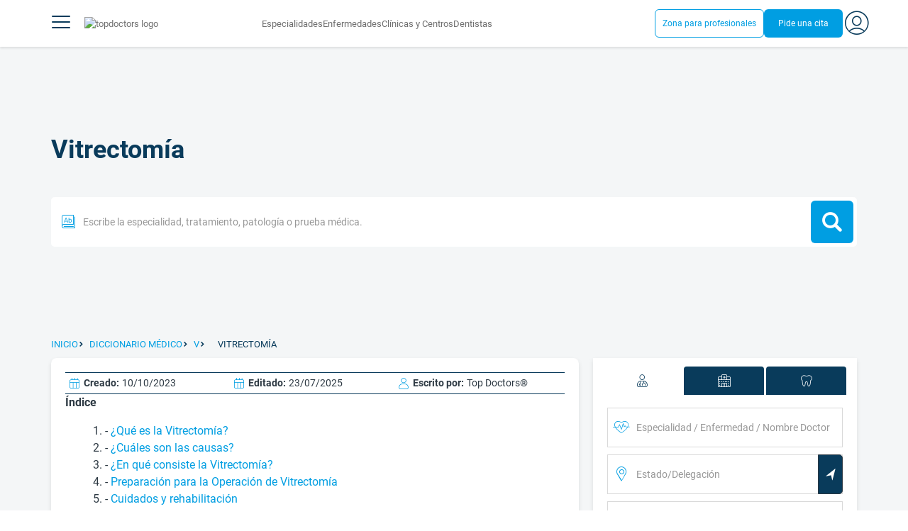

--- FILE ---
content_type: text/html;charset=utf-8
request_url: https://www.topdoctors.mx/diccionario-medico/vitrectomia/
body_size: 104063
content:
<!DOCTYPE html><html  lang="es-MX" dir="ltr"><head><meta charset="utf-8"><meta name="viewport" content="width=device-width, initial-scale=1.0, maximum-scale=1.0, user-scalable=no"><title>Vitrectomía: qué es, síntomas y tratamiento | Top Doctors</title><link rel="preconnect" href="https://consent.cookiebot.com"><link rel="preconnect" href="https://www.googletagmanager.com"><style>html{box-sizing:border-box}body,html{font-family:inherit;font-size:16px;touch-action:pan-y}body,button,html,input,select,textarea{font-family:Roboto,sans-serif}*,:after,:before{box-sizing:inherit}body{color:var(--td-greyDarker);line-height:1.5;margin:0;scrollbar-color:var(--td-light) var(--td-grey)}body,dd,figure,h1,h2,h3,h4,h5,hr,html,iframe,li,ol,p,pre,textarea,ul{margin:0;padding:0}body::-webkit-scrollbar{width:11px}body::-webkit-scrollbar-track{background:var(--td-grey)}body::-webkit-scrollbar-thumb{background-color:var(--td-light);border:3px solid var(--td-grey);border-radius:6px}.layout-main{background-color:var(--td-lighter)}hr{border:initial;border-color:initial;border-top:1px solid var(--td-burgerBg)!important;height:1px;margin:1.5rem 0}hr.is-light{border-top:1px solid var(--td-grey)!important}ol{padding-left:.75rem}ol li{list-style-position:outside;list-style-type:decimal;margin-left:.75rem}ul{list-style-type:none;margin-block-end:0;margin-block-start:0;margin-inline-end:0;margin-inline-start:0;padding-inline-start:0}button,input,select,textarea{font:inherit;margin:0}textarea{max-width:100%;min-width:100%;resize:vertical}a{color:var(--td-info);cursor:pointer;text-decoration:none}a:hover{color:var(--td-info-lighten-10)}p{font-size:.875rem}h1,h2,h3,h4,h5,h6,p{margin-block-end:0;margin-block-start:0}h1,h2,h3,h4,h5,h6{font-weight:var(--td-weight-regular)}strong{color:inherit;font-weight:700}small{font-size:.8rem}span:hover{background-color:transparent}.is-slide{overflow-x:auto}.overflow-hidden{overflow:hidden}.overflow-y-hidden{overflow-y:hidden}.overflow-x-hidden{overflow-x:hidden}.overflow-x-visible{overflow-x:visible}.is-truncated{display:inline-block}.is-ellipsis,.is-truncated{overflow:hidden;text-overflow:ellipsis;white-space:nowrap}.no-ellipsis{overflow:unset!important;text-overflow:unset!important;white-space:normal!important}.line-clamp-1{-webkit-line-clamp:1;line-clamp:1}.line-clamp-1,.line-clamp-2{display:-webkit-box;-webkit-box-orient:vertical;overflow:hidden}.line-clamp-2{-webkit-line-clamp:2;line-clamp:2}.line-clamp-3{-webkit-line-clamp:3;line-clamp:3}.line-clamp-3,.line-clamp-4{display:-webkit-box;-webkit-box-orient:vertical;overflow:hidden}.line-clamp-4{-webkit-line-clamp:4;line-clamp:4}.is-underlined{text-decoration:underline;text-underline-position:under}.is-uppercase{text-transform:uppercase}.has-text-centered{text-align:center}.has-text-left{text-align:left}.has-text-right{text-align:right}.has-text-justified{text-align:justify}.has-text-weight-light{font-weight:300!important}.has-text-weight-normal{font-weight:400!important}.has-text-weight-semibold{font-weight:600!important}.has-text-weight-bold{font-weight:700!important}.has-text-primary{color:var(--td-primary)!important}.has-text-info{color:var(--td-info)!important}.has-text-warning{color:var(--td-warning)!important}.has-text-white{color:var(--td-white)!important}.has-text-grey{color:var(--td-grey)!important}.has-text-grey-light{color:var(--td-greyLight)!important}.has-text-grey-normal{color:#859aa2;line-height:1.2rem}.has-text-grey-medium{color:var(--td-greyMedium)!important}.has-text-grey-dark{color:var(--td-greyDark)!important}.has-text-grey-darker{color:var(--td-greyDarker)!important}.has-text-green-light{color:var(--td-lightGreen)}.has-text-warning-alt{color:var(--td-warning-alt)!important}.has-text-success{color:var(--td-success)!important}.has-text-danger{color:var(--td-danger)!important}.has-text-blue-gradient{background:-webkit-linear-gradient(var(--td-primary),var(--td-info));-webkit-background-clip:text;background-clip:text;-webkit-text-fill-color:transparent}.white-space-normal{white-space:normal}.is-capitalize:first-letter{text-transform:uppercase}.is-capitalize-all{text-transform:capitalize}.text-with-icon{align-items:center;display:inline-flex;gap:.5rem}.word-break{word-break:break-word}.is-size-1{font-size:var(--td-size-1)!important}.is-size-2{font-size:var(--td-size-2)!important}.is-size-3{font-size:var(--td-size-3)!important}.is-size-4{font-size:var(--td-size-4)!important}.is-size-5{font-size:var(--td-size-5)!important}.is-size-6{font-size:var(--td-size-6)!important}.is-size-7{font-size:var(--td-size-7)!important}.is-size-8{font-size:var(--td-size-8)!important}.is-size-9{font-size:var(--td-size-9)!important}.is-size-10{font-size:var(--td-size-10)!important}.is-size-base{font-size:var(--td-font-base)}@media screen and (max-width:768px){.is-size-1-mobile{font-size:var(--td-size-1)!important}.is-size-2-mobile{font-size:var(--td-size-2)!important}.is-size-3-mobile{font-size:var(--td-size-3)!important}.is-size-4-mobile{font-size:var(--td-size-4)!important}.is-size-5-mobile{font-size:var(--td-size-5)!important}.is-size-6-mobile{font-size:var(--td-size-6)!important}.is-size-7-mobile{font-size:var(--td-size-7)!important}.is-size-8-mobile{font-size:var(--td-size-8)!important}.is-size-9-mobile{font-size:var(--td-size-9)!important}.is-size-10-mobile{font-size:var(--td-size-10)!important}}@media print,screen and (min-width:769px){.is-size-1-tablet{font-size:var(--td-size-1)!important}.is-size-2-tablet{font-size:var(--td-size-2)!important}.is-size-3-tablet{font-size:var(--td-size-3)!important}.is-size-4-tablet{font-size:var(--td-size-4)!important}.is-size-5-tablet{font-size:var(--td-size-5)!important}.is-size-6-tablet{font-size:var(--td-size-6)!important}.is-size-7-tablet{font-size:var(--td-size-7)!important}.is-size-8-tablet{font-size:var(--td-size-8)!important}.is-size-9-tablet{font-size:var(--td-size-9)!important}.is-size-10-tablet{font-size:var(--td-size-10)!important}}@media screen and (max-width:1023px){.is-size-1-touch{font-size:var(--td-size-1)!important;line-height:4.7rem}.is-size-2-touch{font-size:var(--td-size-2)!important;line-height:3.3rem}.is-size-3-touch{font-size:var(--td-size-3)!important;line-height:2.8rem}.is-size-4-touch{font-size:var(--td-size-4)!important;line-height:2.2rem}.is-size-5-touch{font-size:var(--td-size-5)!important;line-height:1.875rem}.is-size-6-touch{font-size:var(--td-size-6)!important;line-height:1.5rem}.is-size-7-touch{font-size:var(--td-size-7)!important;line-height:1.4rem}.is-size-8-touch{font-size:var(--td-size-8)!important;line-height:1.25rem}.is-size-9-touch{font-size:var(--td-size-9)!important;line-height:1.09rem}.is-size-10-touch{font-size:var(--td-size-10)!important;line-height:.94rem}}@media screen and (min-width:1024px){.is-size-1-desktop{font-size:var(--td-size-1)!important}.is-size-2-desktop{font-size:var(--td-size-2)!important}.is-size-3-desktop{font-size:var(--td-size-3)!important}.is-size-4-desktop{font-size:var(--td-size-4)!important}.is-size-5-desktop{font-size:var(--td-size-5)!important}.is-size-6-desktop{font-size:var(--td-size-6)!important}.is-size-7-desktop{font-size:var(--td-size-7)!important}.is-size-8-desktop{font-size:var(--td-size-8)!important}.is-size-9-desktop{font-size:var(--td-size-9)!important}.is-size-10-desktop{font-size:var(--td-size-10)!important}}@media screen and (min-width:1216px){.is-size-1-widescreen{font-size:var(--td-size-1)!important}.is-size-2-widescreen{font-size:var(--td-size-2)!important}.is-size-3-widescreen{font-size:var(--td-size-3)!important}.is-size-4-widescreen{font-size:var(--td-size-4)!important}.is-size-5-widescreen{font-size:var(--td-size-5)!important}.is-size-6-widescreen{font-size:var(--td-size-6)!important}.is-size-7-widescreen{font-size:var(--td-size-7)!important}.is-size-8-widescreen{font-size:var(--td-size-8)!important}.is-size-9-widescreen{font-size:var(--td-size-9)!important}.is-size-10-widescreen{font-size:var(--td-size-10)!important}}@media screen and (min-width:1408px){.is-size-1-fullhd{font-size:var(--td-size-1)!important}.is-size-2-fullhd{font-size:var(--td-size-2)!important}.is-size-3-fullhd{font-size:var(--td-size-3)!important}.is-size-4-fullhd{font-size:var(--td-size-4)!important}.is-size-5-fullhd{font-size:var(--td-size-5)!important}.is-size-6-fullhd{font-size:var(--td-size-6)!important}.is-size-7-fullhd{font-size:var(--td-size-7)!important}.is-size-8-fullhd{font-size:var(--td-size-8)!important}.is-size-9-fullhd{font-size:var(--td-size-9)!important}.is-size-10-fullhd{font-size:var(--td-size-10)!important}}.is-large{font-size:var(--td-font-large)}.is-relative{position:relative}@media screen and (max-width:768px){.is-hidden-mobile,.is-hidden-tablet,.is-hidden-touch{display:none}}.is-hidden{display:none}.is-block{display:block}.is-rounded{border-radius:50%}.is-radius-small{border-radius:4px}.is-radius-medium{border-radius:6px}.has-cursor-pointer{cursor:pointer}.is-fullheight{height:100%}.is-fullwidth{width:100%}.is-clickable{cursor:pointer;pointer-events:auto!important}.is-absolute{position:absolute}@font-face{font-display:swap;font-family:Roboto;font-style:normal;font-weight:300;src:url(/fonts/Roboto-Light.woff2) format("woff2")}@font-face{font-display:swap;font-family:Roboto;font-style:normal;font-weight:500;src:url(/fonts/Roboto-Regular.woff2) format("woff2")}@font-face{font-display:swap;font-family:Roboto;font-style:normal;font-weight:700;src:url(/fonts/Roboto-Bold.woff2) format("woff2")}@font-face{font-display:block;font-family:td-font-icons;font-style:normal;font-weight:400;src:url(/fonts/icomoon.woff2) format("woff2")}[class*=" td-icon-"],[class^=td-icon-]{font-family:td-font-icons!important;speak:none;font-display:"swap";font-style:normal;font-variant:normal;font-weight:400;line-height:1;text-transform:none;-webkit-font-smoothing:antialiased;-moz-osx-font-smoothing:grayscale}.td-icon-xxxsmall{font-size:.8rem!important}.td-icon-xxsmall{font-size:1rem!important}.td-icon-xsmall{font-size:1.5rem!important}.td-icon-small{font-size:2rem!important}.td-icon-medium{font-size:2.5rem!important}.td-icon-big{font-size:3rem!important}.td-icon-bigger{font-size:4rem!important}.td-icon-xl{font-size:5rem!important}.td-icon-xxl{font-size:6rem!important}.td-icon-stack-container{display:inline-block;height:2em;line-height:2em;position:relative;vertical-align:middle;width:2em}.td-icon-stack{height:100%;left:0;position:absolute;text-align:center;width:100%}.td-icon-inverse{color:#fff}.td-icon-filled-add:before{content:""}.td-icon-filled-add-user:before{content:""}.td-icon-filled-alphabet:before{content:""}.td-icon-filled-apple:before{content:""}.td-icon-filled-apple-bubble:before{content:""}.td-icon-filled-calendar:before{content:""}.td-icon-filled-arrow-left:before{content:""}.td-icon-filled-arrow-right:before{content:""}.td-icon-filled-article:before{content:""}.td-icon-filled-asistant:before{content:""}.td-icon-filled-assistencial:before{content:""}.td-icon-filled-asterisk:before{content:""}.td-icon-filled-avatar:before{content:""}.td-icon-filled-blood:before{content:""}.td-icon-filled-burger:before{content:""}.td-icon-filled-cardio:before{content:""}.td-icon-filled-caret-down:before{content:""}.td-icon-filled-caret-left:before{content:""}.td-icon-filled-caret-left-bubble:before{content:""}.td-icon-filled-caret-right:before{content:""}.td-icon-filled-caret-right-bubble:before{content:""}.td-icon-filled-caret-up:before{content:""}.td-icon-filled-caret-up-bubble:before{content:""}.td-icon-filled-cart:before{content:""}.td-icon-filled-check:before{content:""}.td-icon-filled-check-bubble:before{content:""}.td-icon-filled-chevron-down:before{content:""}.td-icon-filled-chevron-down-bubble:before{content:""}.td-icon-filled-chevron-left-bold:before{content:""}.td-icon-filled-chevron-left-bubble:before{content:""}.td-icon-filled-chevron-right-bold:before{content:""}.td-icon-filled-chevron-right-bubble:before{content:""}.td-icon-filled-chevron-up:before{content:""}.td-icon-filled-chevron-up-bubble:before{content:""}.td-icon-filled-chrome:before{content:""}.td-icon-filled-chrome-bubble:before{content:""}.td-icon-filled-circle-pharmacy:before{content:""}.td-icon-filled-clock:before{content:""}.td-icon-filled-close:before{content:""}.td-icon-filled-coins:before{content:""}.td-icon-filled-copiar:before{content:""}.td-icon-filled-cv:before{content:""}.td-icon-filled-data:before{content:""}.td-icon-filled-dialogue:before{content:""}.td-icon-filled-dictionary:before{content:""}.td-icon-filled-doctor:before{content:""}.td-icon-filled-doctor-avatar:before{content:""}.td-icon-filled-down-bubble:before{content:""}.td-icon-filled-download:before{content:""}.td-icon-filled-downloads:before{content:""}.td-icon-filled-expert:before{content:""}.td-icon-filled-expert-bubble:before{content:""}.td-icon-filled-explorer:before{content:""}.td-icon-filled-explorer-bubble:before{content:""}.td-icon-filled-facebook:before{content:""}.td-icon-filled-facebook-bubble:before{content:""}.td-icon-filled-favourite:before{content:""}.td-icon-filled-firefox:before{content:""}.td-icon-filled-firefox-bubble:before{content:""}.td-icon-filled-fullcircle:before{content:""}.td-icon-filled-funnel:before{content:""}.td-icon-filled-gallery:before{content:""}.td-icon-filled-geolocation:before{content:""}.td-icon-filled-googleplay:before{content:""}.td-icon-filled-googleplay-bubble:before{content:""}.td-icon-filled-hide:before{content:""}.td-icon-filled-home:before{content:""}.td-icon-filled-info:before{content:""}.td-icon-filled-info-bubble:before{content:""}.td-icon-filled-instagram:before{content:""}.td-icon-filled-instagram-bubble:before{content:""}.td-icon-filled-insurance:before{content:""}.td-icon-filled-insurance-saudi:before{content:""}.td-icon-filled-key:before{content:""}.td-icon-filled-left-quotes:before{content:""}.td-icon-filled-less:before{content:""}.td-icon-filled-linkedin:before{content:""}.td-icon-filled-linkedin-bubble:before{content:""}.td-icon-filled-location:before{content:""}.td-icon-filled-location-full:before{content:""}.td-icon-filled-lock:before{content:""}.td-icon-filled-mail:before{content:""}.td-icon-filled-mail-bubble:before{content:""}.td-icon-filled-menu:before{content:""}.td-icon-filled-microphone:before{content:""}.td-icon-filled-offer:before{content:""}.td-icon-filled-open-pharmacy:before{content:""}.td-icon-filled-opera:before{content:""}.td-icon-filled-opera-bubble:before{content:""}.td-icon-filled-patient:before{content:""}.td-icon-filled-patients:before{content:""}.td-icon-filled-pharmacy:before{content:""}.td-icon-filled--pharmacy:before{content:""}.td-icon-filled-pharmacy24:before{content:""}.td-icon-filled-photo:before{content:""}.td-icon-filled-pinterest:before{content:""}.td-icon-filled-pinterest-bubble:before{content:""}.td-icon-filled-question:before{content:""}.td-icon-filled-question-bubble:before{content:""}.td-icon-filled-right-quotes:before{content:""}.td-icon-filled-riyal-saudi:before{content:""}.td-icon-filled-safari:before{content:""}.td-icon-filled-safari-bubble:before{content:""}.td-icon-filled-search:before{content:""}.td-icon-filled-search-bubble:before{content:""}.td-icon-filled-share:before{content:""}.td-icon-filled-shop:before{content:""}.td-icon-filled-show:before{content:""}.td-icon-filled-skin:before{content:""}.td-icon-filled-sport:before{content:""}.td-icon-filled-star-empty:before{content:""}.td-icon-filled-star-full:before{content:""}.td-icon-filled-star-middle:before{content:""}.td-icon-filled-teaching:before{content:""}.td-icon-filled-telemedicine:before{content:""}.td-icon-filled-telephone:before{content:""}.td-icon-filled-telephone-bubble:before{content:""}.td-icon-filled-tooth:before{content:""}.td-icon-filled-topdoctors:before{content:""}.td-icon-filled-alert:before{content:""}.td-icon-filled-treatment:before{content:""}.td-icon-filled-upload:before{content:""}.td-icon-filled-video:before{content:""}.td-icon-filled-vimeo:before{content:""}.td-icon-filled-vimeo-bubble:before{content:""}.td-icon-filled-country:before{content:""}.td-icon-filled-whatsapp:before{content:""}.td-icon-filled-whatsapp-bubble:before{content:""}.td-icon-filled-youtube:before{content:""}.td-icon-filled-youtube-bubble:before{content:""}.td-icon-outline-add-user:before{content:""}.td-icon-outline-alert:before{content:""}.td-icon-outline-alphabet:before{content:""}.td-icon-outline-appoinment:before{content:""}.td-icon-outline-appointment-ended:before{content:""}.td-icon-outline-appointment-type:before{content:""}.td-icon-outline-article:before{content:""}.td-icon-outline-assitencial:before{content:""}.td-icon-outline-attach:before{content:""}.td-icon-outline-avatar:before{content:""}.td-icon-outline-award:before{content:""}.td-icon-outline-billing:before{content:""}.td-icon-outline-billing-screen:before{content:""}.td-icon-outline-billing-time:before{content:""}.td-icon-outline-blog:before{content:""}.td-icon-outline-building:before{content:""}.td-icon-outline-bus:before{content:""}.td-icon-outline-calendar:before{content:""}.td-icon-outline-calendar-blank:before{content:""}.td-icon-outline-calendar-blank-multi:before{content:""}.td-icon-outline-calendar-check:before{content:""}.td-icon-outline-calendar-hour:before{content:""}.td-icon-outline-calendar-month:before{content:""}.td-icon-outline-calendar-week:before{content:""}.td-icon-outline-calendar-year:before{content:""}.td-icon-outline-call:before{content:""}.td-icon-outline-cancel:before{content:""}.td-icon-outline-car:before{content:""}.td-icon-outline-cardio:before{content:""}.td-icon-outline-cart:before{content:""}.td-icon-outline-center:before{content:""}.td-icon-outline-certificates:before{content:""}.td-icon-outline-check:before{content:""}.td-icon-outline-city:before{content:""}.td-icon-outline-clock:before{content:""}.td-icon-outline-cloud:before{content:""}.td-icon-outline-comment:before{content:""}.td-icon-outline-communication:before{content:""}.td-icon-outline-conference:before{content:""}.td-icon-outline-configuration:before{content:""}.td-icon-outline-connection:before{content:""}.td-icon-outline-country:before{content:""}.td-icon-outline-cv:before{content:""}.td-icon-outline-data:before{content:""}.td-icon-outline-delivery:before{content:""}.td-icon-outline-dentist:before{content:""}.td-icon-outline-dialogue:before{content:""}.td-icon-outline-dialogue-alert:before{content:""}.td-icon-outline-dictionary:before{content:""}.td-icon-outline-doctor:before{content:""}.td-icon-outline-doctor-file:before{content:""}.td-icon-outline-doctor-id:before{content:""}.td-icon-outline-document:before{content:""}.td-icon-outline-dollar:before{content:""}.td-icon-outline-download:before{content:""}.td-icon-outline-edit:before{content:""}.td-icon-outline-euro:before{content:""}.td-icon-outline-event:before{content:""}.td-icon-outline-external-link:before{content:""}.td-icon-outline-favourites:before{content:""}.td-icon-outline-female:before{content:""}.td-icon-outline-filters:before{content:""}.td-icon-outline-finger-print:before{content:""}.td-icon-outline-flag:before{content:""}.td-icon-outline-funnel:before{content:""}.td-icon-outline-gender:before{content:""}.td-icon-outline-geolocation:before{content:""}.td-icon-outline-go-back:before{content:""}.td-icon-outline-help:before{content:""}.td-icon-outline-history:before{content:""}.td-icon-outline-home:before{content:""}.td-icon-outline-illness:before{content:""}.td-icon-outline-image:before{content:""}.td-icon-outline-insurance:before{content:""}.td-icon-outline-insurance-saudi:before{content:""}.td-icon-outline-key:before{content:""}.td-icon-outline-kid:before{content:""}.td-icon-outline-laboratory:before{content:""}.td-icon-outline-like:before{content:""}.td-icon-outline-list:before{content:""}.td-icon-outline-location:before{content:""}.td-icon-outline-lock:before{content:""}.td-icon-outline-logout:before{content:""}.td-icon-outline-mail:before{content:""}.td-icon-outline-male:before{content:""}.td-icon-outline-man:before{content:""}.td-icon-outline-map:before{content:""}.td-icon-outline-marketing:before{content:""}.td-icon-outline-messaging:before{content:""}.td-icon-outline-more:before{content:""}.td-icon-outline-next:before{content:""}.td-icon-outline-nopay:before{content:""}.td-icon-outline-notification:before{content:""}.td-icon-outline-offer:before{content:""}.td-icon-outline-organize:before{content:""}.td-icon-outline-patient:before{content:""}.td-icon-outline-patients:before{content:""}.td-icon-outline-payment:before{content:""}.td-icon-outline-pending:before{content:""}.td-icon-outline-pharmacy:before{content:""}.td-icon-outline-photo:before{content:""}.td-icon-outline-plan:before{content:""}.td-icon-outline-pound:before{content:""}.td-icon-outline-print:before{content:""}.td-icon-outline-private-companies:before{content:""}.td-icon-outline-coins:before{content:""}.td-icon-outline-coins-slash:before{content:""}.td-icon-outline-profile:before{content:""}.td-icon-outline-prohibited:before{content:""}.td-icon-outline-public-organitzation:before{content:""}.td-icon-outline-question:before{content:""}.td-icon-outline-rating:before{content:""}.td-icon-outline-ratings-management:before{content:""}.td-icon-outline-refresh:before{content:""}.td-icon-outline-reset:before{content:""}.td-icon-outline-riyal-saudi:before{content:""}.td-icon-outline-search:before{content:""}.td-icon-outline-security:before{content:""}.td-icon-outline-share:before{content:""}.td-icon-outline-shop:before{content:""}.td-icon-outline-smartphone:before{content:""}.td-icon-outline-sound:before{content:""}.td-icon-outline-specialty:before{content:""}.td-icon-outline-state:before{content:""}.td-icon-outline-statics-02:before{content:""}.td-icon-outline-statics-03:before{content:""}.td-icon-outline-statistics-01:before{content:""}.td-icon-outline-stop:before{content:""}.td-icon-outline-structure:before{content:""}.td-icon-outline-switch:before{content:""}.td-icon-outline-symtptom:before{content:""}.td-icon-outline-tags:before{content:""}.td-icon-outline-target:before{content:""}.td-icon-outline-teaching:before{content:""}.td-icon-outline-telemedicine:before{content:""}.td-icon-outline-test:before{content:""}.td-icon-outline-topfarma:before{content:""}.td-icon-outline-treatment:before{content:""}.td-icon-outline-triangle-alert:before{content:""}.td-icon-outline-upload:before{content:""}.td-icon-outline-video:before{content:""}.td-icon-outline-videoconference:before{content:""}.td-icon-outline-waittingroom:before{content:""}.td-icon-outline-wearable:before{content:""}.td-icon-outline-woman:before{content:""}.td-icon-outline-zoom:before{content:""}.td-icon-outline-zoomout:before{content:""}.td-icon-staticpage-article:before{content:""}.td-icon-staticpage-dictionary:before{content:""}.td-icon-staticpage-doctor:before{content:""}.td-icon-staticpage-symptom:before{content:""}.td-icon-stepper-checked:before{content:""}.td-icon-stepper-confirmed:before{content:""}.td-icon-stepper-data:before{content:""}.td-icon-stepper-details:before{content:""}.td-icon-stepper-insurance:before{content:""}.td-icon-stepper-location:before{content:""}.td-icon-stepper-profile:before{content:""}.td-icon-stepper-search:before{content:""}.td-icon-stepper-specialty:before{content:""}.td-icon-filled-spotify-bubble:before{content:"";padding:0 2px}.td-icon-filled-twitter-bubble:before{content:"";transform:scale(.9)}.td-icon-filled-chevron-left:before{content:""}.td-icon-filled-chevron-right:before{content:""}.td-icon-filled-chevron-up:before{content:""}.td-icon-filled-chevron-down:before{content:""}.container{flex-grow:1;margin:0 auto;position:relative;width:100%}.container.is-fluid{max-width:none!important;padding-left:32px;padding-right:32px;width:100%}.container.is-max-tablet{max-width:705px}@media screen and (min-width:1024px){.container{max-width:960px}}@media screen and (max-width:1215px){.container.is-widescreen:not(.is-max-tablet):not(.is-max-desktop){max-width:1152px}}@media screen and (max-width:1407px){.container.is-fullhd:not(.is-max-tablet):not(.is-max-desktop):not(.is-max-widescreen){max-width:1344px}}@media screen and (min-width:1216px){.container:not(.is-max-tablet):not(.is-max-desktop){max-width:1152px}}@media screen and (min-width:1408px){.container:not(.is-max-tablet):not(.is-max-desktop):not(.is-max-widescreen){max-width:1344px}}@media screen and (max-width:767px){.container{max-width:100%!important;padding:0 var(--td-mobile-container-padding);width:100%!important}}@media screen and (min-width:928px){.container{max-width:864px!important}}@media screen and (min-width:1106px){.container{max-width:1042px!important}}@media screen and (min-width:1200px){.container{max-width:1136px!important}}button{-webkit-appearance:none;-moz-appearance:none;appearance:none;color:inherit;font-family:inherit;font-size:1.25rem;font-size:1em;line-height:normal;margin:0;transition-duration:.3s;transition-property:background-color,border-color,color}button,button.no-btn{background:none;border:none;cursor:pointer;padding:0}button.no-btn{-webkit-appearance:none;outline:none}button.no-btn:active,button.no-btn:focus{outline:none}.button{align-items:center;border:1px solid;border-radius:6px;cursor:pointer;display:block;display:inline-flex;flex-wrap:nowrap;font-size:1rem;gap:.5rem;height:2.5rem;justify-content:center;line-height:1.5;padding:5px 20px;transition:.3s;white-space:nowrap}.button.no-border{border:none}.button.is-large{height:3.75rem}.button.is-rounded{border-radius:9999px}.button.has-chevron-right{position:relative}.button.has-chevron-right:after{content:"";font-display:"swap";font-family:td-font-icons;font-size:.7rem;position:relative}.button.has-chevron-right:hover:not(.is-info){border:1px solid transparent!important}.button.has-chevron-left,.button.has-chevron-right:not(.is-info){border:1px solid transparent}.button.has-chevron-left{position:relative}.button.has-chevron-left:before{content:"";font-display:"swap";font-family:td-font-icons;font-size:.7rem;position:relative}.button.has-chevron-left:hover:not(.is-info){border:1px solid transparent!important}.button.has-chevron-left:not(.is-info){border:1px solid transparent}.button.is-xsmall{font-size:.8rem;height:25px}.button.is-small{border-radius:3px}.button.is-black{background-color:var(--td-black);color:var(--td-white)}.button.has-background-white:hover{background-color:var(--td-paperLight)}.button.is-primary{background-color:var(--td-primary);color:var(--td-white)}.button.is-warning{background-color:var(--td-warning);color:var(--td-white)}.button.is-info{background-color:var(--td-info);border:none;color:var(--td-white)}.button.is-info:hover{background-color:var(--td-primaryLight)}.button.is-danger{background-color:var(--td-danger);border:none;color:var(--td-white)}.button.is-danger:hover{background-color:var(--td-dangerDark)}.button.is-info[disabled]{background-color:var(--td-primaryDisabled)}.button.is-gradient-blue-turquoise{background:linear-gradient(to right,var(--td-info) 0,#31d3de 100%);border:none;color:#fff;font-size:.75rem;transition:none}.button.is-gradient-blue-turquoise:hover{background:var(--td-primaryLight)}.button.is-gradient-blue-turquoise[disabled]{background:var(--td-primaryDisabled)}.button.is-primary{color:#fff}.button.is-primary-light{background-color:var(--td-primaryLight);border-color:transparent;color:#fff}.button.is-primary-light:hover{background-color:var(--td-primaryRegular)}.button.is-primary-light[disabled]{background-color:var(--td-primaryDisabled)}.button.is-success{background-color:var(--td-success);color:#fff}.button.is-success:hover{background-color:var(--td-darkGreen)}.button.is-outlined{border:1px solid}.button.is-outlined.is-info{border-color:var(--td-info)}.button.is-outlined.is-awards{border-color:var(--td-awardGold);color:var(--td-awardGold)!important}.button.is-outlined:not(:hover){background-color:#fff!important;color:var(--td-info)}.button.is-outlined.is-info:hover{background-color:#fff;border-color:var(--td-primaryLight);border:1px solid var(--td-primaryLight);color:var(--td-primaryLight)}.button.is-outlined.is-awards:hover{color:var(--td-white)!important}.button.is-outlined.is-info[disabled]{background-color:#fff;border-color:var(--td-primaryDisabled);color:var(--td-primaryDisabled)}.button.is-outlined.is-info:active,.button.is-outlined.is-info:focus{color:var(--td-info)!important}.button.is-note{border-color:var(--td-info);color:var(--td-info);height:auto;padding:.25rem 1rem}.button.is-note:hover{background:var(--td-info);color:#fff}.button.is-note:hover a{color:#fff}a.has-icon,button.has-icon{display:inline-block!important;overflow:visible;padding:20px}.dropdown .dropdown-trigger .button{color:var(--td-greyDark)}@media screen and (max-width:768px){.button.fix-height{height:100%!important;white-space:inherit}}@media screen and (min-width:1441px){.button.is-large{font-size:1.3rem}}.button.is-loading{filter:grayscale(.7);pointer-events:none;position:relative}.button.is-loading:after{animation:spin .8s linear infinite;border:2px solid var(--td-grey);border-radius:50%;border-top-color:var(--td-primary);content:"";height:1rem;width:1rem}@keyframes spin{0%{transform:rotate(0)}to{transform:rotate(1turn)}}.main-title{line-height:50px}.main-title-1{color:var(--td-primary);font-size:2.625rem;font-weight:700}@media screen and (max-width:768px){.main-title-1{font-size:1.75rem}}.main-title-2{color:var(--td-primary);font-size:2.25rem;font-weight:700;line-height:1.5}@media screen and (max-width:768px){.main-title-2{font-size:1.5rem}}.main-title-3{color:var(--td-primary);font-size:1.75rem;font-weight:300}.main-title-4{font-size:1.5rem}.main-title-4,.main-title-5{color:var(--td-primary);font-weight:400}.main-title-5{font-size:1.25rem}.paragraph-title{color:var(--td-primary);font-size:1.25rem;font-weight:700}.paragraph-title-small{color:var(--td-primary);font-size:1rem;font-weight:700}.paragraph-big{color:var(--td-greyDarker);font-size:1.125rem;font-weight:300}.paragraph-normal{font-size:.875rem}.paragraph-normal,.paragraph-small{color:var(--td-greyDarker);font-weight:400}.paragraph-small{font-size:.75rem}@media(min-width:0px)and (max-width:768px){.main-title-3{font-size:1.25rem;line-height:1}}@media(min-width:0px)and (max-width:575px){.title{font-size:1.75rem}}.title{font-weight:700;line-height:1.125}.title.is-1{font-size:3rem}.title.is-2{font-size:2.5rem}.title.is-3{font-size:2rem}.title.is-4{font-size:1.5rem}.title.is-5{font-size:1.25rem}.title.is-6{font-size:1rem}.profile-title-1{color:var(--td-primary)}.profile-title-1,.profile-title-2{font-size:1rem;font-weight:700;margin-bottom:10px}.profile-title-2{color:var(--td-greyDarker)}.profile-title-3{color:var(--td-primary);font-size:1rem;margin-bottom:10px;width:100%}img{height:auto;max-width:100%}.img-cover{-o-object-fit:cover;object-fit:cover}.img-contain{-o-object-fit:contain;object-fit:contain}.img-position-bottom{-o-object-position:bottom;object-position:bottom}.card{background-color:var(--td-white);border-radius:8px;box-shadow:0 3px 6px #0000001a;color:var(--td-greyDarker);overflow:hidden;padding:.75rem}a:has(.card) .card:hover{outline:1px solid var(--td-info)}.card--big{border-radius:12px}.box{background-color:var(--td-white);border-radius:6px;box-shadow:none}.alert-box{background-color:var(--td-paperOrange);border:1px solid var(--td-warning);border-radius:3px;padding:.25rem .5rem}.alert-box--icon{align-items:center;display:flex;gap:.5rem}.alert-box--icon i{color:var(--td-warning)}.rounded-box{border-radius:50px;padding:.25rem .5rem}.rounded-box,.warning-light-box{background-color:var(--td-lighter)}.warning-light-box{color:var(--td-primary);padding:1.5rem}.warning-light-box--icon{align-items:center;display:flex;gap:.5rem;justify-content:center}.warning-light-box--icon i{color:var(--td-primary)}.control{box-sizing:border-box;clear:both;font-size:var(--td-font-base);position:relative;text-align:inherit}.control.has-icons-left{align-items:center;display:flex;flex-direction:row;width:100%}.control .input{width:100%}.control.has-icons-left i{align-items:center;display:flex;justify-content:center;left:0;position:absolute;width:2.5rem}.control .input{font-size:var(--td-size-8)}.control.has-icons-left .icon{height:100%;width:40px}.control.has-icons-left .input{padding-left:2.5rem}.control.has-addons .button:first-child,.control.has-addons .input:first-child,.control.has-addons .select select:first-child,.control.has-addons .select:first-child,.control.has-addons .textarea:first-child{border-radius:var(--td-radius) 0 0 var(--td-radius)}.control.has-addons .button.is-expanded,.control.has-addons .input.is-expanded,.control.has-addons .is-expanded.textarea,.control.has-addons .select.is-expanded{border-radius:inherit}.control.has-addons .button,.control.has-addons .input,.control.has-addons .select,.control.has-addons .textarea{border-radius:0}.control.has-addons .button:last-child,.control.has-addons .input:last-child,.control.has-addons .select:last-child,.control.has-addons .textarea:last-child{border-radius:var(--td-radius)}.input,input{background-color:var(--td-white);font-size:.9rem!important}.input.is-active,.input.is-focused,.input:active,.input:focus,.is-focused,.textarea.is-active,.textarea.is-focused,.textarea:active,.textarea:focus{box-shadow:0 0 0 .125em #009bde40!important;outline:1px solid var(--td-info)!important}.input,input{border:1px solid var(--td-greyLight);color:var(--td-greyDarker)}.input--box{height:48px;padding:12px}.input::-moz-placeholder,input::-moz-placeholder{color:var(--td-greyMedium-darken-10)!important;opacity:1}.input::placeholder,input::placeholder{color:var(--td-greyMedium-darken-10)!important;opacity:1}.input:hover,input:focus,textarea:focus{border-color:var(--td-info);outline:none}@supports (-webkit-touch-callout:none){input{font-size:16px!important}}:root{--spacing-1:10px;--spacing-2:20px;--spacing-3:30px;--spacing-4:40px;--spacing-5:50px;--spacing-6:60px;--spacing-7:70px}.ma-auto,.my-auto{margin:auto!important}.pa-0{padding:0!important}.ma-0{margin:0!important}.mx-auto{margin-left:auto!important;margin-right:auto!important}.mt-auto{margin-top:auto!important}.mb-auto{margin-bottom:auto!important}.ml-auto{margin-left:auto!important}.mr-auto{margin-right:auto!important}.mt-0{margin-top:0!important}.pt-0{padding-top:0!important}.mr-0{margin-right:0!important}.pr-0{padding-right:0!important}.mb-0{margin-bottom:0!important}.pb-0{padding-bottom:0!important}.ml-0{margin-left:0!important}.pl-0{padding-left:0!important}.mt-1{margin-top:var(--spacing-1)!important}.mb-1{margin-bottom:var(--spacing-1)!important}.ml-1{margin-left:var(--spacing-1)!important}.mr-1{margin-right:var(--spacing-1)!important}.ma-1{margin:var(--spacing-1)!important}.pt-1{padding-top:var(--spacing-1)!important}.pb-1{padding-bottom:var(--spacing-1)!important}.pl-1{padding-left:var(--spacing-1)!important}.pr-1{padding-right:var(--spacing-1)!important}.pa-1{padding:var(--spacing-1)!important}.mt-2{margin-top:var(--spacing-2)!important}.mb-2{margin-bottom:var(--spacing-2)!important}.ml-2{margin-left:var(--spacing-2)!important}.mr-2{margin-right:var(--spacing-2)!important}.ma-2{margin:var(--spacing-2)!important}.pt-2{padding-top:var(--spacing-2)!important}.pb-2{padding-bottom:var(--spacing-2)!important}.pl-2{padding-left:var(--spacing-2)!important}.pr-2{padding-right:var(--spacing-2)!important}.pa-2{padding:var(--spacing-2)!important}.mt-3{margin-top:var(--spacing-3)!important}.mb-3{margin-bottom:var(--spacing-3)!important}.ml-3{margin-left:var(--spacing-3)!important}.mr-3{margin-right:var(--spacing-3)!important}.ma-3{margin:var(--spacing-3)!important}.pt-3{padding-top:var(--spacing-3)!important}.pb-3{padding-bottom:var(--spacing-3)!important}.pl-3{padding-left:var(--spacing-3)!important}.pr-3{padding-right:var(--spacing-3)!important}.pa-3{padding:var(--spacing-3)!important}.mt-4{margin-top:var(--spacing-4)!important}.mb-4{margin-bottom:var(--spacing-4)!important}.ml-4{margin-left:var(--spacing-4)!important}.mr-4{margin-right:var(--spacing-4)!important}.ma-4{margin:var(--spacing-4)!important}.pt-4{padding-top:var(--spacing-4)!important}.pb-4{padding-bottom:var(--spacing-4)!important}.pl-4{padding-left:var(--spacing-4)!important}.pr-4{padding-right:var(--spacing-4)!important}.pa-4{padding:var(--spacing-4)!important}.mt-5{margin-top:var(--spacing-5)!important}.mb-5{margin-bottom:var(--spacing-5)!important}.ml-5{margin-left:var(--spacing-5)!important}.mr-5{margin-right:var(--spacing-5)!important}.ma-5{margin:var(--spacing-5)!important}.pt-5{padding-top:var(--spacing-5)!important}.pb-5{padding-bottom:var(--spacing-5)!important}.pl-5{padding-left:var(--spacing-5)!important}.pr-5{padding-right:var(--spacing-5)!important}.pa-5{padding:var(--spacing-5)!important}.mt-6{margin-top:var(--spacing-6)!important}.mb-6{margin-bottom:var(--spacing-6)!important}.ml-6{margin-left:var(--spacing-6)!important}.mr-6{margin-right:var(--spacing-6)!important}.ma-6{margin:var(--spacing-6)!important}.pt-6{padding-top:var(--spacing-6)!important}.pb-6{padding-bottom:var(--spacing-6)!important}.pl-6{padding-left:var(--spacing-6)!important}.pr-6{padding-right:var(--spacing-6)!important}.pa-6{padding:var(--spacing-6)!important}.mt-7{margin-top:var(--spacing-7)!important}.mb-7{margin-bottom:var(--spacing-7)!important}.ml-7{margin-left:var(--spacing-7)!important}.mr-7{margin-right:var(--spacing-7)!important}.ma-7{margin:var(--spacing-7)!important}.pt-7{padding-top:var(--spacing-7)!important}.pb-7{padding-bottom:var(--spacing-7)!important}.pl-7{padding-left:var(--spacing-7)!important}.pr-7{padding-right:var(--spacing-7)!important}.pa-7{padding:var(--spacing-7)!important}.px-1{padding-left:var(--spacing-1)!important;padding-right:var(--spacing-1)!important}.px-2{padding-left:var(--spacing-2)!important;padding-right:var(--spacing-2)!important}.px-3{padding-left:var(--spacing-3)!important;padding-right:var(--spacing-3)!important}.px-4{padding-left:var(--spacing-4)!important;padding-right:var(--spacing-4)!important}.px-5{padding-left:var(--spacing-5)!important;padding-right:var(--spacing-5)!important}.px-6{padding-left:var(--spacing-6)!important;padding-right:var(--spacing-6)!important}.px-7{padding-left:var(--spacing-7)!important;padding-right:var(--spacing-7)!important}.py-1{padding-bottom:var(--spacing-1)!important;padding-top:var(--spacing-1)!important}.py-2{padding-bottom:var(--spacing-2)!important;padding-top:var(--spacing-2)!important}.py-3{padding-bottom:var(--spacing-3)!important;padding-top:var(--spacing-3)!important}.py-4{padding-bottom:var(--spacing-4)!important;padding-top:var(--spacing-4)!important}.py-5{padding-bottom:var(--spacing-5)!important;padding-top:var(--spacing-5)!important}.py-6{padding-bottom:var(--spacing-6)!important;padding-top:var(--spacing-6)!important}.py-7{padding-bottom:var(--spacing-7)!important;padding-top:var(--spacing-7)!important}.my-0{margin-bottom:0!important;margin-top:0!important}.my-1{margin-bottom:var(--spacing-1)!important;margin-top:var(--spacing-1)!important}.mx-2{margin-left:var(--spacing-2)!important;margin-right:var(--spacing-2)!important}.my-2{margin-bottom:var(--spacing-2)!important;margin-top:var(--spacing-2)!important}.mx-3{margin-left:var(--spacing-3)!important;margin-right:var(--spacing-3)!important}.my-3{margin-bottom:var(--spacing-3)!important;margin-top:var(--spacing-3)!important}.mx-4{margin-left:var(--spacing-4)!important;margin-right:var(--spacing-4)!important}.my-4{margin-bottom:var(--spacing-4)!important;margin-top:var(--spacing-4)!important}.mx-5{margin-left:var(--spacing-5)!important;margin-right:var(--spacing-5)!important}.my-5{margin-bottom:var(--spacing-5)!important;margin-top:var(--spacing-5)!important}.mx-6{margin-left:var(--spacing-6)!important;margin-right:var(--spacing-6)!important}.my-6{margin-bottom:var(--spacing-6)!important;margin-top:var(--spacing-6)!important}.mx-7{margin-left:var(--spacing-7)!important;margin-right:var(--spacing-7)!important}.my-7{margin-bottom:var(--spacing-7)!important;margin-top:var(--spacing-7)!important}.flex,.is-flex{display:flex!important}@media screen and (min-width:928px){.is-flex-desktop{display:flex}}.flex-1{flex:1}.flex-center{align-items:center;display:flex;justify-content:center}.flex-row{display:flex;flex-direction:row}.flex-column{display:flex;flex-direction:column}.flex-space-between,.is-justify-content-space-between{display:flex;justify-content:space-between}.flex-align-end{align-items:flex-end;display:flex}.flex-align-center{align-items:center;display:flex}.flex-align-start{align-items:flex-start;display:flex}.flex-justify-center{display:flex;justify-content:center}.flex-justify-end{display:flex;justify-content:flex-end}.flex-justify-between{display:flex;justify-content:space-between}.flex-justify-start{display:flex;justify-content:flex-start}.flex-wrap,.is-flex-wrap-wrap{display:flex;flex-wrap:wrap}.flex-nowrap,.is-flex-wrap-nowrap{display:flex;flex-wrap:nowrap}.gap-quarter,.has-gap{gap:.25rem}.gap-half{gap:.5rem}.gap-three-quarters{gap:.75rem}.gap-1{gap:1rem}.gap-2{gap:2rem}.flex-align-self-start{align-self:flex-start}.flex-align-self-center{align-self:center}.flex-align-self-end{align-self:flex-end}.is-flex-grow-1{flex-grow:1}.is-align-self-flex-end{align-self:flex-end}.align-content-center{align-content:center}.is-align-items-center{align-items:center}.has-background-paper-light{background-color:var(--td-paperLight)}.bg-info{background-color:#dfedee}.has-background-light{background-color:#e3eced}.has-background-lighter{background-color:var(--td-lighter)}.has-background-white{background-color:var(--td-white)}.has-background-white-ter{background-color:var(--td-paperLight)!important}.has-background-grey-light{background-color:var(--td-greyLight)}.has-background-primary{background-color:var(--td-primary)!important}.has-background-primary-blue{background-color:#0f3a5b!important}.has-background-info{background-color:var(--td-info)}.has-background-light-blue{background-color:var(--td-lightBlue)}.bg-primary-gradient-right{background:linear-gradient(90deg,#004d9d 0,#309ad7)!important}.bg-blue-light-gradient{background-image:linear-gradient(135deg,#c9eaef,#def0ff 25%,#cde1f8,#dcf2f8 75%,#e0eff9)}.bg-golden-gradient{background:linear-gradient(to right,var(--td-awardGoldLight) 0,#ac8e32 100%)}.is-light,.is-warning{color:var(--td-white)!important}.has-round-borders{border-radius:3px}.has-round-borders-more{border-radius:10px}.has-round-borders-top{border-radius:3px 3px 0 0}.has-border-y-info{border-bottom:1px solid var(--td-info);border-top:1px solid var(--td-info)}.has-border-grey{border-top:1px solid var(--td-grey)}.has-border-light{border:1px solid var(--td-light)}.has-border-left-light{border-left:1px solid rgba(0,0,0,.2);height:100%}.has-border-right-light{border-right:1px solid rgba(0,0,0,.2)}.has-border-right-info{border-right:1px solid var(--td-info)}.has-border-left-info{border-left:1px solid var(--td-info)}.has-nice-shadow{border:1px solid var(--td-paperLight);box-shadow:0 3px 6px #0000001a;transition:all .3s cubic-bezier(.25,.8,.25,1)}.has-nice-shadow:hover{border:1px solid var(--td-info)}.nicer-shadow{box-shadow:0 1px 3px #0000001f,0 1px 2px #0000003d!important}.nicer-shadow:hover{box-shadow:0 3px 6px #00000029,0 3px 6px #0000003b!important}.outer-shadow-down{box-shadow:0 3px 6px #0000001a}.outer-shadow-down-blur{box-shadow:0 3px 10px #0003}.no-shadow{box-shadow:none!important}@media screen and (-ms-high-contrast:active),screen and (-ms-high-contrast:none){.has-nice-shadow{border:1px solid var(--td-paperLight)}.has-nice-shadow:hover{border:1px solid var(--td-info);box-shadow:0 1px 3px #0000001f,0 1px 2px #0000003d}}.fade-enter-active,.fade-leave-active{transition:opacity .33s ease-in-out}.fade-enter,.fade-leave-to{opacity:0}.slide-y-enter-active,.slide-y-leave-active{opacity:1;transition:opacity .4s,transform .4s}.slide-y-enter{opacity:0;transform:translateY(25%)}.slide-y-leave-to{opacity:0;transform:translateY(-25%)}.slide-y-reverse-enter-active,.slide-y-reverse-leave-active{opacity:1;transition:opacity .4s,transform .4s}.slide-y-reverse-enter{opacity:0;transform:translateY(-25%)}.slide-y-reverse-leave-to{opacity:0;transform:translateY(25%)}.slide-x-enter-active,.slide-x-leave-active{opacity:1;transition:opacity .4s ease-in,transform .4s ease-in}.slide-x-enter-active.fast-fade,.slide-x-leave-active.fast-fade{transition:opacity .2s ease-in,transform .4s ease-in}.slide-x-reverse-enter-active,.slide-x-reverse-leave-active{opacity:1;transition:opacity .4s ease-out,transform .4s ease-out}.slide-x-reverse-enter-active.fast-fade,.slide-x-reverse-leave-active.fast-fade{transition:opacity .2s ease-out,transform .4s ease-out}.slide-x-enter{opacity:0;transform:translate(25%)}.slide-x-leave-to,.slide-x-reverse-enter{opacity:0;transform:translate(-25%)}.slide-x-reverse-leave-to{opacity:0;transform:translate(25%)}.transition-appear-wrapper{overflow:hidden;position:relative}.appear-left-enter-active,.appear-left-leave-active,.appear-left-move{overflow:hidden;transition:transform .3s ease-in-out}.appear-left-enter-from,.appear-left-leave-to{opacity:0;transform:translate(100%)}.appear-left-leave-active{position:absolute;transform:translate(-100%)}.appear-right-enter-active,.appear-right-leave-active,.appear-right-move{overflow:hidden;transition:transform .3s ease-in-out}.appear-right-enter-from,.appear-right-leave-to{position:absolute;transform:translate(-100%)}.appear-right-leave-active{opacity:0;transform:translate(100%)}.dropdown-enter-active,.dropdown-leave-active{transform-origin:top;transition:all .2s ease}.dropdown-enter-from,.dropdown-leave-to{opacity:0;transform:scaleY(.95) translateY(-4px)}.dropdown-enter-to,.dropdown-leave-from{opacity:1;transform:scaleY(1) translateY(0)}.has-line-height-one{line-height:1}.has-line-height-normal{line-height:normal}.has-line-height-sm{line-height:1.35}.has-line-height-md{line-height:1.5}.has-line-height-lg{line-height:2}.has-line-height-inherit{line-height:inherit}.has-line-height-0{line-height:0}.has-z-index-1{z-index:var(--td-z-index-1)}:root{--td-primary:#093b5b;--td-info:#009ee2;--td-infoLight:#e6f6fd;--td-info-disabled:#007fb5;--td-success:#24a12f;--td-successLight:#e5f5e9;--td-warning:#e69401;--td-danger:#ff5865;--td-dangerDark:#e6424f;--td-dangerLight:#ffeaec;--td-warning-alt:#f4a400;--td-orange-light:#e6b355;--td-warning-lighten-10:#fead1c;--td-primaryLight:#007fb5;--td-primaryRegular:#006089;--td-primaryDisabled:#8abbd0;--td-black:#000;--td-white:#fff;--td-paperLight:#f8fafb;--td-paperOrange:#fef7ea;--td-lighter:#f4f6f7;--td-light:#e9ebef;--td-grey:#bfcace;--td-greyLight:#d9d9d9;--td-greyMedium:#b1b1b1;--td-greyDark:#6f6f6f;--td-greyDarker:#2d3943;--td-lightGreen:#7ebf32;--td-darkGreen:#208d29;--td-lightBlue:#d9eff1;--td-transparentWhite:#ffffffa4;--td-burgerBg:#7d90b3;--td-burgerSecondary:#b7c4db;--td-awardGoldLight:#eaca69;--td-awardGold:#c6a749;--td-awardGoldDark:#735f22;--td-blueLight:#e5f5fc;--td-blueExtraLight:#ebf9ff;--td-primary-lighten-10:#0e5989;--td-info-lighten-10:#16b9ff;--td-info-darken-10:#007aaf;--td-info-lighten-20:#49c8ff;--td-info-lighten-30:#7cd8ff;--td-info-lighten-45:#c9efff;--td-info-lighten-50:#e2f6ff;--td-lightGreen-lighten-40:#e0f2cb;--td-lightGreen-lighten-50:#f8fcf4;--td-greyMedium-darken-10:#989898;--td-greyLight-darken-10:silver;--td-font-base:16px;--td-font-small:.75rem;--td-font-medium:1.25rem;--td-font-large:1.5rem;--td-weight-light:300;--td-weight-regular:400;--td-weight-medium:500;--td-weight-semibold:--td-weight-medium;--td-weight-bold:700;--td-line-height-one:1;--td-line-height-normal:1.5;--td-line-height-sm:1.35;--td-line-height-md:1.8;--td-line-height-lg:2;--td-line-height-inherit:inherit;--td-line-height-0:0;--td-line-height-title:50px;--td-line-height-standard:1.1;--td-mobile:0px;--td-mobile-small:375px;--td-mobile-medium:480px;--td-mobile-large:575px;--td-tablet:768px;--td-desktop:928px;--td-widescreen:1106px;--td-fullhd:1200px;--td-z-index-9999:9999;--td-z-index-600:600;--td-z-index-500:500;--td-z-index-400:400;--td-z-index-300:300;--td-z-index-200:200;--td-z-index-100:100;--td-z-index-99:99;--td-z-index-90:90;--td-z-index-10:10;--td-z-index-5:5;--td-z-index-2:2;--td-z-index-1:1;--td-z-index-0:0;--td-z-index-neg:-1;--td-radius:3px;--td-radius-small:4px;--td-radius-5:5px;--td-radius-medium:6px;--td-radius-alternative:10px;--td-radius-rounded:9999px;--td-base-size:1rem;--td-size-1:3.75rem;--td-size-2:2.625rem;--td-size-3:2.25rem;--td-size-4:1.75rem;--td-size-5:1.5rem;--td-size-6:1.25rem;--td-size-7:1.125rem;--td-size-8:var(--td-base-size);--td-size-9:.875rem;--td-size-10:.75rem;--td-mobile-container-padding:16px}</style><style>.medical-dictionary-detail__grid[data-v-66c823f2]{display:grid;gap:var(--spacing-2);grid-template-columns:1fr}.medical-dictionary-detail__content[data-v-66c823f2]{min-height:100%}.medical-dictionary-detail__sidebar[data-v-66c823f2]{display:none}.medical-dictionary-detail__sidebar-content[data-v-66c823f2]{display:flex;flex-direction:column;gap:var(--spacing-2)}.medical-dictionary-detail__sidebar-search[data-v-66c823f2]{display:none}.medical-dictionary-detail__time-info[data-v-66c823f2]{border-bottom:1px solid var(--td-primary);border-top:1px solid var(--td-primary);display:flex;flex-direction:column;font-size:var(--td-size-9);gap:var(--spacing-1);padding:.25rem;width:100%}.medical-dictionary-detail__time-info-item[data-v-66c823f2]{align-items:center;display:flex;flex:1}.medical-dictionary-detail__time-info-item .mr-medium[data-v-66c823f2]{margin-right:.25rem}.medical-dictionary-detail__related[data-v-66c823f2]{display:grid;gap:var(--spacing-2)}.medical-dictionary-detail__related[data-v-66c823f2]>*{margin:0}.medical-dictionary-detail__related-title[data-v-66c823f2]{align-items:start;display:grid;font-size:var(--td-size-5);gap:var(--spacing-1);grid-template-columns:auto 1fr}.medical-dictionary-detail__related-text[data-v-66c823f2]{color:var(--td-primary);line-height:var(--td-line-height-normal)}.medical-dictionary-detail__cards[data-v-66c823f2]{display:grid;gap:var(--spacing-2);grid-template-columns:1fr;text-align:center}.medical-dictionary-detail__loading[data-v-66c823f2]{padding:var(--spacing-6);text-align:center}.medical-dictionary-detail__description[data-v-66c823f2]{contain-intrinsic-size:auto 300px;content-visibility:auto}.medical-dictionary-detail__sticky-header[data-v-66c823f2] .provider-header__create-by{display:none}@media(min-width:928px){.medical-dictionary-detail__grid[data-v-66c823f2]{grid-template-columns:2fr 1fr}.medical-dictionary-detail__content[data-v-66c823f2],.medical-dictionary-detail__loading[data-v-66c823f2]{grid-column:1}.medical-dictionary-detail__related[data-v-66c823f2]{grid-column:1/-1}.medical-dictionary-detail__sidebar[data-v-66c823f2]{align-self:start;display:block;grid-column:2;grid-row:1/span 1}.medical-dictionary-detail__sidebar-search[data-v-66c823f2]{border-top-left-radius:8px;border-top-right-radius:8px;display:block}.medical-dictionary-detail__time-info[data-v-66c823f2]{flex-direction:row}.medical-dictionary-detail__related-title[data-v-66c823f2]{align-items:center}.medical-dictionary-detail__cards--clinics[data-v-66c823f2],.medical-dictionary-detail__cards--doctors[data-v-66c823f2]{grid-template-columns:repeat(3,1fr)}.medical-dictionary-detail__cards--videos[data-v-66c823f2]{grid-template-columns:repeat(2,1fr)}.medical-dictionary-detail__cards--articles[data-v-66c823f2]{grid-template-columns:repeat(3,1fr)}}.medical-dictionary-detail__description[data-v-66c823f2] a:hover{color:var(--td-primary)}.medical-dictionary-detail__description[data-v-66c823f2] h2,.medical-dictionary-detail__description[data-v-66c823f2] h3,.medical-dictionary-detail__description[data-v-66c823f2] h4,.medical-dictionary-detail__description[data-v-66c823f2] h5,.medical-dictionary-detail__description[data-v-66c823f2] h6,.medical-dictionary-detail__description[data-v-66c823f2] p strong{font-weight:600}.medical-dictionary-detail__description[data-v-66c823f2] h2{color:var(--td-primary);font-size:20px;margin:var(--spacing-2) 0 var(--spacing-1)}.medical-dictionary-detail__description[data-v-66c823f2] h3{font-size:19px;margin:var(--spacing-2) 0 var(--spacing-1)}.medical-dictionary-detail__description[data-v-66c823f2] h4,.medical-dictionary-detail__description[data-v-66c823f2] h5,.medical-dictionary-detail__description[data-v-66c823f2] h6{font-size:18px;margin:var(--spacing-2) 0 var(--spacing-1)}.medical-dictionary-detail__description[data-v-66c823f2] p{font-size:1rem;font-weight:200;text-align:justify}.medical-dictionary-detail__description[data-v-66c823f2] img{padding-top:var(--spacing-2)}.medical-dictionary-detail__description[data-v-66c823f2] .ql-align-center{text-align:center}.medical-dictionary-detail__description[data-v-66c823f2] ol,.medical-dictionary-detail__description[data-v-66c823f2] ul{font-size:1rem;margin-left:2em;margin-top:1em}.medical-dictionary-detail__description[data-v-66c823f2] ul{list-style:none}.medical-dictionary-detail__description[data-v-66c823f2] ul li:before{color:var(--td-info);content:"•";display:inline-block;font-size:1.8rem;font-weight:700;line-height:normal;margin-left:0;vertical-align:middle;width:1.6rem}[data-v-66c823f2] .search-dictionary-right .is-main-input{padding-left:5px!important}[data-v-66c823f2] .search-dictionary-right input{box-shadow:none}[data-v-66c823f2] .search-dictionary-right .is-location .is-place-input input{border:none}[data-v-66c823f2] .search-dictionary-right .is-location .insurance-input{flex:1}[data-v-66c823f2] .search-dictionary-right .is-location .insurance-input .control{height:100%}[data-v-66c823f2] .search-dictionary-right .is-location .insurance-input .input{font-size:1rem;height:100%;padding-left:40px}[data-v-66c823f2] .search-dictionary-right .is-location .search-container{left:0;right:0}[data-v-66c823f2] .search-dictionary-right:first-of-type{border-radius:var(--td-radius);padding:2px}[data-v-66c823f2] .search-dictionary-right .search-button .button{padding-left:1.25rem;padding-right:1.25rem}[data-v-66c823f2] .search-dictionary-right .search-button .button .icon{font-size:1.5rem}[data-v-66c823f2] .remove-scroll .skills{flex-wrap:wrap;overflow:hidden}[data-v-66c823f2] .center-titles .specialist-title.pr-2{padding:0 var(--spacing-2)!important}</style><style>.burger-menu-enter-active[data-v-95091ba2]{overflow:hidden;transition:max-height .4s ease-out,opacity .3s ease-out}.burger-menu-leave-active[data-v-95091ba2]{overflow:hidden;transition:max-height .4s ease-in,opacity .3s ease-in}.burger-menu-enter-from[data-v-95091ba2]{height:0;max-height:0;opacity:0}.burger-menu-enter-to[data-v-95091ba2],.burger-menu-leave-from[data-v-95091ba2]{height:100dvh;max-height:2000px;opacity:1}.burger-menu-leave-to[data-v-95091ba2]{max-height:0;opacity:0}a[data-v-95091ba2]{color:inherit}.header[data-v-95091ba2]{background-color:#fff;box-shadow:0 2px 3px #0a0a0a1a;height:66px;position:relative;z-index:100}.header .header-container[data-v-95091ba2]{margin:auto;max-width:1175px}.header__bar[data-v-95091ba2]{align-items:center;display:flex;flex-direction:row;flex-wrap:nowrap;gap:1rem;height:100%}@media screen and (max-width:992px){.header__bar[data-v-95091ba2]{gap:0;justify-content:space-between}}.bt-menu[data-v-95091ba2]{background:transparent;display:block;height:66px;margin:0;min-width:66px;position:relative;width:66px}.bt-menu.is-active[data-v-95091ba2]{background:var(--td-primary)}.bt-menu.is-active span[data-v-95091ba2]{opacity:0}.bt-menu.is-active[data-v-95091ba2]:after,.bt-menu.is-active[data-v-95091ba2]:before{backface-visibility:hidden;border-top:2px solid #fff;top:31px;transition:.3s}.bt-menu.is-active[data-v-95091ba2]:before{transform:rotate(45deg)}.bt-menu.is-active[data-v-95091ba2]:after{transform:rotate(-45deg)}.bt-menu[data-v-95091ba2]:after,.bt-menu[data-v-95091ba2]:before{content:""}.bt-menu span[data-v-95091ba2],.bt-menu[data-v-95091ba2]:after,.bt-menu[data-v-95091ba2]:before{backface-visibility:hidden;border-radius:2px;border-top:2px solid var(--td-primary);left:20px;position:absolute;right:20px;transition:.2s}.bt-menu[data-v-95091ba2]:before{top:22px}.bt-menu span[data-v-95091ba2]{top:30px}.bt-menu[data-v-95091ba2]:after{top:38px}.header-logo[data-v-95091ba2]{display:flex;height:auto;width:250px}.header-logo img[data-v-95091ba2]{aspect-ratio:auto;height:auto;width:100%}.navbar-menu[data-v-95091ba2]{align-items:center;display:flex;gap:1.75rem;justify-content:space-between}@media screen and (min-width:1024px){.navbar-menu[data-v-95091ba2]{flex-grow:1;flex-shrink:0}}.navbar-menu__item[data-v-95091ba2]{color:var(--td-greyDark);font-size:.8rem}.navbar-menu__item--underlined[data-v-95091ba2]{align-items:center;display:flex;height:40px}.navbar-menu__item--underlined[data-v-95091ba2]:hover{border-bottom:3px solid var(--td-info)}.navbar-menu__item[data-v-95091ba2]:hover{color:var(--td-info)}.navbar-menu__item.is-logged-user[data-v-95091ba2]{align-items:center;background:var(--td-lighter);border:1px solid var(--td-light);border-radius:50%;display:flex;height:40px;justify-content:space-evenly;text-transform:uppercase;width:40px}.navbar-menu .navbar-start[data-v-95091ba2]{gap:2rem}.navbar-menu .navbar-end[data-v-95091ba2],.navbar-menu .navbar-start[data-v-95091ba2]{align-items:center;display:flex;justify-content:center;margin:0}.navbar-menu .navbar-end[data-v-95091ba2]{gap:1rem}.header-login[data-v-95091ba2]{position:relative}@media screen and (max-width:768px){.header-login[data-v-95091ba2]{padding:0 1rem}}.header-login .logged-wrapper[data-v-95091ba2]{background-color:#fff;bottom:-120px;left:-150px;opacity:0;position:absolute;transition:opacity .4s ease-in-out}.header-login.active .logged-wrapper[data-v-95091ba2]{opacity:1}</style><style>.terms-color[data-v-cfdefd0f]{color:var(--td-primaryDisabled)!important}.pl-trust[data-v-cfdefd0f]{padding-left:.9rem}@media screen and (max-width:768px){.pl-trust[data-v-cfdefd0f]{padding-left:1rem}}.short-ml[data-v-cfdefd0f]{margin-left:.9rem}@media screen and (max-width:768px){.short-ml[data-v-cfdefd0f]{margin-left:-.5rem}}.long-ml[data-v-cfdefd0f]{margin-left:.938rem}@media screen and (max-width:768px){.long-ml[data-v-cfdefd0f]{margin-left:-.5px}}.ml-trustpilot[data-v-cfdefd0f]{margin-left:-1rem}.google-mybusiness[data-v-cfdefd0f]{align-items:flex-end;display:flex;gap:.5rem;padding-left:1rem}.google-mybusiness-text[data-v-cfdefd0f]{font-family:Helvetica,Arial,sans-serif;font-size:18px!important;letter-spacing:.02rem;margin-right:.2rem;text-decoration:underline}.footer-results[data-v-cfdefd0f]{position:relative}.footer-results .newsletter[data-v-cfdefd0f]{padding:15px;position:relative}.footer_links[data-v-cfdefd0f]{display:grid;font-size:12px;gap:20px;grid-template-columns:repeat(4,1fr);padding-top:15px}.footer_links p[data-v-cfdefd0f]{color:var(--td-burgerBg)}.footer_links a[data-v-cfdefd0f]{color:var(--td-white)}.footer_links a[data-v-cfdefd0f]:hover{color:var(--td-info);text-decoration:none}.footer_links ul[data-v-cfdefd0f]{list-style:none;padding:0}.footer_links li[data-v-cfdefd0f]:not(:first-of-type){font-size:12px;padding:.3rem 0}.footer_links li[data-v-cfdefd0f]:not(:first-of-type):after{color:var(--td-info);content:""!important;display:inline-block;font-display:"swap";font-family:td-font-icons;font-size:.7rem;margin-right:-1.3rem;padding-left:.25rem;width:1.3rem}@media screen and (min-width:768px){.footer_links li[data-v-cfdefd0f]:not(.language-list){display:flex;max-width:250px}.footer_links li:not(.language-list) a[data-v-cfdefd0f]{overflow:hidden;text-overflow:ellipsis;white-space:nowrap}}.text-title[data-v-cfdefd0f]{color:var(--td-burgerBg);display:block}.social[data-v-cfdefd0f]{display:grid;gap:20px;padding:20px}@media screen and (min-width:928px){.social[data-v-cfdefd0f]{align-items:start;grid-template-columns:repeat(4,1fr);padding:0}}.social .is-auto[data-v-cfdefd0f]{height:auto;width:auto}.social .title[data-v-cfdefd0f]{font-size:.9rem;font-weight:700}.social a[data-v-cfdefd0f],.social p[data-v-cfdefd0f]{color:var(--td-white);font-size:.7rem}.social .sprite[data-v-cfdefd0f]{display:inline-block;height:30px;vertical-align:middle;width:30px}.social .social-buttons[data-v-cfdefd0f]{display:flex;gap:.5rem}.social .social-buttons .icon[data-v-cfdefd0f]{font-size:2rem}.social .info-link a .icon[data-v-cfdefd0f]{margin-right:.5rem}.social .social-buttons .icon .i[data-v-cfdefd0f]{color:var(--td-white)}.social .info-link[data-v-cfdefd0f]:not(:last-of-type){margin-bottom:.5rem}.dir[data-v-cfdefd0f]{background-color:var(--td-black);text-align:center}@media only screen and (max-width:768px){.social-reverse[data-v-cfdefd0f]{display:flex;flex-direction:column-reverse}}@media only screen and (min-width:928px){.info-link[data-v-cfdefd0f]:first-of-type,.social-buttons[data-v-cfdefd0f]{padding-top:.5rem}}@media only screen and (max-width:928px){section.footer-results .columns.tablet-block[data-v-cfdefd0f]{display:block!important}}</style><style>.lang-list[data-v-9d09e2dd]:not(:last-of-type):after{content:"|";margin-left:.5rem}.is-lang[data-v-9d09e2dd]{font-size:.75rem}</style><style>a[data-v-ab0602fc]{color:var(--td-white);font-size:.75rem}</style><style>.main-banner[data-v-c18c3b2b]{min-height:400px}.main-banner-mobile[data-v-c18c3b2b]{background-color:#103a5b;display:flex;flex-direction:column;width:100%}.main-banner-mobile .main-title-2[data-v-c18c3b2b]{color:var(--td-white)}.main-banner[data-v-c18c3b2b]{background-image:var(--v3e5223e7);background-position:50%;background-size:cover}[data-v-c18c3b2b] .search-dictionary-mobile .search-wrapper.mb-4{margin-bottom:1.5rem!important}</style><style>.search-wrapper[data-v-289ea086]{background:var(--td-white);border-radius:var(--td-radius-5);display:grid;gap:10px;grid-template-columns:1fr auto;padding:5px}.search-wrapper[data-v-289ea086] .input{border:none;box-shadow:none}@media screen and (min-width:928px){.search-wrapper[data-v-289ea086] .input{height:60px}}.search-wrapper[data-v-289ea086]>*{height:100%}.search-wrapper .button[data-v-289ea086]{color:var(--td-white);height:48px;padding:0;width:48px}@media screen and (min-width:928px){.search-wrapper .button[data-v-289ea086]{height:60px;width:60px}}.tabs[data-v-289ea086]{margin-bottom:0!important}.tabs ul li[data-v-289ea086]{background:var(--td-primary);border-radius:4px 4px 0 0;margin-right:3px}.tabs ul li>a[data-v-289ea086]{color:var(--td-white)}.tabs ul li.is-active[data-v-289ea086]{background:#ffffffa6}.tabs ul li.is-active>a[data-v-289ea086]{color:var(--td-primary)}.suggestions-dictionary[data-v-289ea086]{left:.75rem!important;width:calc(100% - 1.5rem)!important}</style><style>.input[data-v-3a3ac1cd]{border-radius:0;height:3rem}.button--geo[data-v-3a3ac1cd]{background-color:var(--td-info);height:45px;padding:0;right:0;width:100%}.button--geo__title[data-v-3a3ac1cd]{color:var(--td-white)}@media screen and (min-width:928px){.input[data-v-3a3ac1cd]{height:4rem}.button--geo[data-v-3a3ac1cd]{background-color:var(--td-primary);border-radius:0 var(--td-radius-5) var(--td-radius-5) 0;gap:10px;height:100%;position:absolute;right:0;top:0;width:35px}}.mini-variant .input[data-v-3a3ac1cd]{height:3.5rem}</style><style>.searcher-results-wrapper[data-v-5072d8d1]{position:absolute;width:100%;z-index:var(--td-z-index-90)}.searcher-results-wrapper.has-nice-shadow[data-v-5072d8d1]{border:none}.banner-info[data-v-5072d8d1]{border-radius:var(--td-radius);margin-top:2px;padding:5px 12px}.banner-info--text[data-v-5072d8d1]{font-size:var(--td-size-8)}@media(min-width:928px){[data-v-5072d8d1] .results__container{background-color:var(--td-white);display:grid;grid-template-columns:repeat(auto-fit,minmax(100px,1fr));height:auto;overflow:hidden}[data-v-5072d8d1] .results__container.col-display{display:flex;flex-direction:column}[data-v-5072d8d1] .results__container .result__items{border-right:1px solid var(--td-light);max-height:400px;overflow-y:auto}[data-v-5072d8d1] .results__container .card-content{padding:10px}[data-v-5072d8d1] .results__container .card-content p{font-size:.9rem}}.result__title[data-v-5072d8d1]{background-color:var(--td-primary);color:var(--td-white);font-size:var(--td-size-9);height:100%;padding:.75rem .5rem;position:relative;text-align:center}@media screen and (min-width:928px){.result__title[data-v-5072d8d1]{font-size:1rem;text-align:left}}.result__title i.is-left[data-v-5072d8d1]{left:0}.result__title i.is-right[data-v-5072d8d1]{right:0}.loading-box[data-v-5072d8d1]{display:grid;min-height:300px;place-items:center}</style><style>.breadcrumb ul[data-v-5f8c048b]{align-items:flex-start;display:flex;flex-wrap:nowrap;gap:10px;justify-content:flex-start}.td-breadcrumbs[data-v-5f8c048b]{padding:.5rem 0}.breadcrumb[data-v-5f8c048b]{font-size:.85rem}.breadcrumb li[data-v-5f8c048b]{align-items:center;display:inline-flex}.breadcrumb li+li[data-v-5f8c048b]:before{color:var(--td-greyLight);margin-right:.5rem}.breadcrumb ul li .crumb[data-v-5f8c048b]{font-size:.8rem;text-transform:uppercase}.breadcrumb li+li[data-v-5f8c048b]:before{color:var(--td-primary);content:"";font-display:"swap";font-family:td-font-icons;font-size:.5rem}.breadcrumb ul li:not(:last-of-type) .crumb[data-v-5f8c048b]{color:var(--td-info)}.breadcrumb ul li:not(:last-of-type) .crumb[data-v-5f8c048b]:hover{color:var(--td-info-lighten-10)}.breadcrumb .crumb[data-v-5f8c048b]{font-size:.8rem;text-transform:uppercase}.breadcrumb .crumb[data-v-5f8c048b]:last-of-type{color:var(--td-primary)}.breadcrumb .crumb[data-v-5f8c048b]:last-of-type:hover{color:unset}</style><style>.provider-header-wrapper[data-v-406c1274]{display:flex;flex-direction:row;gap:.5rem;justify-content:space-between;width:100%}@media only screen and (max-width:928px){.provider-header-wrapper[data-v-406c1274]{flex-direction:column}}.provider-info[data-v-406c1274]{align-items:center;display:flex;flex:1;gap:.5rem}.provider-info__image[data-v-406c1274]{aspect-ratio:1/1}[data-v-406c1274] .provider-info__image div{height:100%;width:100%}[data-v-406c1274] .provider-info__image img{border:2px solid var(--td-grey)!important;border-radius:50%;height:100%}.provider-info__image--small[data-v-406c1274]{height:50px;width:50px}.provider-info__image--medium[data-v-406c1274]{height:80px;width:80px}.provider-thumb[data-v-406c1274]{height:100%;position:relative;width:100%}[data-v-406c1274] .provider-thumb img{border:2px solid var(--td-grey)!important;border-radius:50%;-o-object-fit:cover;object-fit:cover}[data-v-406c1274] .provider-thumb .provider-award{height:20px;position:absolute;right:0;width:20px}.info-doctor[data-v-406c1274]{align-items:flex-start;color:var(--td-primary)!important;display:flex}[data-v-406c1274] .info-doctor .provider-title .h2{color:var(--td-info)!important;display:-webkit-box;font-size:1rem;-webkit-line-clamp:1;text-align:left;-webkit-box-orient:vertical;overflow:hidden;text-overflow:ellipsis;width:100%}[data-v-406c1274] .info-doctor .provider-title .h3{color:var(--td-primary)!important}.provider-ratings[data-v-406c1274]{width:70px}.action-buttons[data-v-406c1274]{align-self:flex-end;display:flex;flex:.75 1;gap:.5rem;max-height:55px}.action-buttons>.button[data-v-406c1274]{flex:1 .5 7rem;padding:0}@media only screen and (max-width:928px){.action-buttons[data-v-406c1274]{width:100%}}</style><style>.inner[data-v-fd277c86]{height:100%;width:100%}</style><style>.stars-container[data-v-a6fa36ee]{align-items:center;display:inline-flex;gap:.25rem}.stars-container__avg[data-v-a6fa36ee]{transform:translateY(1px)}.stars-container__stars[data-v-a6fa36ee]{transform:translateY(-1px)}.reviews[data-v-a6fa36ee]{align-items:center;padding-top:5px}.review-count[data-v-a6fa36ee]{align-items:center;display:inline-flex;line-height:1rem}.review-count[data-v-a6fa36ee],.review-more[data-v-a6fa36ee],.td-icon[data-v-a6fa36ee]{padding-left:.3rem}</style><style>.has-gap[data-v-ecc9355d]{gap:.25rem}.action-btn.disabled[data-v-ecc9355d]{background-color:var(--td-greyLight-darken-10);color:#fff;cursor:auto!important}</style><style>.button[data-v-e75ad3c5]{border:none;border-radius:var(--td-radius);height:auto;padding:.25rem}.button .i[data-v-e75ad3c5]{height:2rem;margin:0!important;width:2rem}.disabled[data-v-e75ad3c5]{background-color:var(--td-greyLight-darken-10)!important;color:#fff!important;cursor:not-allowed;pointer-events:none}.action-button-text[data-v-e75ad3c5]{white-space:normal}@media screen and (-ms-high-contrast:active),screen and (-ms-high-contrast:none){.card-buttons .button[data-v-e75ad3c5]{flex:1}}</style><style>.tabs[data-v-1999b4fc]{margin-bottom:0!important}.tabs ul[data-v-1999b4fc]{align-items:center;cursor:pointer;display:flex;flex-grow:1;flex-shrink:0;justify-content:flex-start}.tabs ul li[data-v-1999b4fc]{background:var(--td-primary);border-radius:4px 4px 0 0;margin-right:3px}.tabs ul li>a[data-v-1999b4fc]{color:var(--td-white);transition-duration:1s;transition-property:background-color,border-color,color}.tabs ul li.is-active[data-v-1999b4fc]{background:#ffffffa6}.tabs ul li.is-active>a[data-v-1999b4fc]{color:var(--td-primary)}.search-tab[data-v-1999b4fc]{padding:10px}.search-wrapper[data-v-1999b4fc]{background:#ffffffa6;display:grid;grid-template-columns:1fr 4rem;padding:.5rem}[data-v-1999b4fc] .search-container{align-content:stretch;display:grid;gap:1rem;height:100%}.search-container[data-v-1999b4fc]:not(.telemedicine){grid-template-columns:2fr 1fr 1fr auto}.search-container.telemedicine[data-v-1999b4fc]{grid-template-columns:2fr auto}.button[data-v-1999b4fc]{color:var(--td-white);height:4rem}.mini-variant[data-v-1999b4fc]{border-top-left-radius:0;border-top-right-radius:0;overflow:visible;position:relative}.mini-variant .search-tab__title[data-v-1999b4fc]{display:none}.mini-variant .tabs[data-v-1999b4fc]{height:50px}.mini-variant .tabs li[data-v-1999b4fc]{display:block;height:100%;width:100%}.mini-variant .search-tab[data-v-1999b4fc]{display:grid;height:100%;place-items:center;width:100%}.mini-variant .tabs li .icon[data-v-1999b4fc]{margin:0 auto}.mini-variant .search-container[data-v-1999b4fc],.mini-variant .search-wrapper[data-v-1999b4fc]{background:none;display:grid;gap:10px;grid-template-columns:1fr!important;position:relative}.mini-variant .tab-telemedicine[data-v-1999b4fc]{display:none!important}.mini-variant[data-v-1999b4fc] .results__container{display:grid;grid-template-columns:1fr!important;height:auto}.mini-variant[data-v-1999b4fc] .button--geo{border-radius:0 var(--td-radius-5) var(--td-radius-5) 0;height:100%;position:absolute;right:0;top:0;width:35px}.mini-variant[data-v-1999b4fc] .button--geo:hover{background-color:var(--td-primary)!important}.mini-variant[data-v-1999b4fc] .button[type=submit]{height:50px!important}</style><style>.logo[data-v-48b95b05]{--size:80px;--totalAnim:2s;--delay:0s;--squareLen:240;--circleLen:188.522;--heartLen:308.522;--svgSize:90px;--circleW:60px}.td-loader[data-v-48b95b05]{position:relative}.spin[data-v-48b95b05]{animation:spin-48b95b05 1.4s ease-in-out infinite}@keyframes spin-48b95b05{0%{transform:perspective(120px) rotateX(0) rotateY(0)}50%{transform:perspective(120px) rotateX(0) rotateY(-180deg)}to{transform:perspective(120px) rotateX(0) rotateY(-1turn)}}[data-v-48b95b05],[data-v-48b95b05]:after,[data-v-48b95b05]:before{box-sizing:border-box;margin:0;padding:0}.heart-loader[data-v-48b95b05]{display:block;height:var(--size);left:50%;margin-top:calc(var(--size)/-2);overflow:visible;position:absolute;top:50%;width:var(--size)}.heart-loader__group[data-v-48b95b05]{animation:group-anim var(--totalAnim) var(--delay) infinite;transform:rotate(-45deg);transform-origin:0 var(--svgSize)}.heart-loader__heartPath[data-v-48b95b05]{animation:heart-anim-48b95b05 var(--totalAnim) var(--delay) infinite;fill:transparent;stroke:var(--td-primaryLight);stroke-dasharray:var(--heartLen),var(--heartLen);stroke-dashoffset:var(--heartLen)}@keyframes heart-anim-48b95b05{0%{fill:transparent;stroke-dashoffset:var(--heartLen)}25%{fill:transparent;stroke-dashoffset:0}75%{fill:var(--td-primaryLight);stroke-dashoffset:0}to{fill:transparent;stroke-dashoffset:0;stroke-opacity:0}}</style><link rel="stylesheet" href="/_nuxt/ArticleCard.D_Kya702.css" crossorigin><link rel="stylesheet" href="/_nuxt/ProviderHeaderAlt.C6yVqqTa.css" crossorigin><link rel="stylesheet" href="/_nuxt/ActionButton.Ba9zJLL8.css" crossorigin><link rel="stylesheet" href="/_nuxt/Breadcrumbs.050aZVRD.css" crossorigin><link rel="stylesheet" href="/_nuxt/MedicalHeader.hcSKvCS7.css" crossorigin><link rel="stylesheet" href="/_nuxt/SidebarBox.DQsyLL4P.css" crossorigin><link rel="preload" href="/fonts/Roboto-Regular.woff2" as="font" type="font/woff2" crossorigin="anonymous"><link rel="preload" href="/fonts/Roboto-Bold.woff2" as="font" type="font/woff2" crossorigin="anonymous"><link rel="preload" href="/fonts/Roboto-Light.woff2" as="font" type="font/woff2" crossorigin="anonymous"><link rel="preload" href="/fonts/icomoon.woff2" as="font" type="font/woff2" crossorigin="anonymous"><link rel="preload" as="image" imagesrcset="https://staticnew-prod.topdoctors.mx/provider/670558/image/profile/medium/prof_3219_20190531151103.png?width=100/format=avif 100w, https://staticnew-prod.topdoctors.mx/provider/670558/image/profile/medium/prof_3219_20190531151103.png?width=120/format=avif 120w, https://staticnew-prod.topdoctors.mx/provider/670558/image/profile/medium/prof_3219_20190531151103.png?width=200/format=avif 200w, https://staticnew-prod.topdoctors.mx/provider/670558/image/profile/medium/prof_3219_20190531151103.png?width=240/format=avif 240w, https://staticnew-prod.topdoctors.mx/provider/670558/image/profile/medium/prof_3219_20190531151103.png?width=324/format=avif 324w, https://staticnew-prod.topdoctors.mx/provider/670558/image/profile/medium/prof_3219_20190531151103.png?width=648/format=avif 648w" imagesizes="(max-width: 768px) 100px, (max-width: 1024px) 120px, 324px"><link rel="modulepreload" as="script" crossorigin href="/_nuxt/B0omlGO2.js"><link rel="preload" as="fetch" fetchpriority="low" crossorigin="anonymous" href="/_nuxt/builds/meta/3bbd030e-bbf8-421d-8b38-fde538f3cb62.json"><script type="module" src="/_nuxt/B0omlGO2.js" crossorigin></script><link rel="dns-prefetch" href="https://consent.cookiebot.com"><link rel="dns-prefetch" href="https://www.googletagmanager.com"><link rel="canonical" href="https://www.topdoctors.mx/diccionario-medico/vitrectomia/"><meta property="og:url" content="https://www.topdoctors.mx/diccionario-medico/vitrectomia/"><meta name="robots" content="all"><meta name="title" content="Vitrectomía: qué es, síntomas y tratamiento"><meta property="og:title" content="Vitrectomía: qué es, síntomas y tratamiento"><meta name="twitter:title" content="Vitrectomía: qué es, síntomas y tratamiento"><meta name="description" content="Todo lo que necesita saber sobre Vitrectomía. ¿Qué es Vitrectomía y en qué consiste?"><meta property="og:description" content="Todo lo que necesita saber sobre Vitrectomía. ¿Qué es Vitrectomía y en qué consiste?"><meta name="twitter:description" content="Todo lo que necesita saber sobre Vitrectomía. ¿Qué es Vitrectomía y en qué consiste?"><meta property="og:locale" content="es-MX"><meta property="og:type" content="website"><meta property="og:image" content="https://www.topdoctors.mx/images/topdoctors_opengraph.webp"><meta property="twitter:card" content="summary_large_image"><meta property="twitter:site" content="@topdoctorslatam"><meta property="twitter:creator" content="@topdoctorslatam"><meta property="twitter:image" content="https://www.topdoctors.mx/images/topdoctors_opengraph.webp"><script type="application/ld+json">{"@context":"https://schema.org","@type":"FAQPage","mainEntity":[{"@type":"Question","name":"¿Qué es la Vitrectomía?","acceptedAnswer":{"@type":"Answer","text":"El humor vítreo es un líquido gelatinoso y transparente que rellena el espacio comprendido entre la superficie interna de la retina y la cara posterior del cristalino, es más denso que el humor acuoso, el cual se encuentra en el espacio existente entre el cristalino y la córnea."}},{"@type":"Question","name":"¿Cuáles son las causas?","acceptedAnswer":{"@type":"Answer","text":"La función del humor vítreo es proteger la retina logrando que su superficie se mantenga uniforme, consiguiendo una correcta visión. En ocasiones, esta masa gelatinosa se vuelve opaca dificultando la visión. Este puede ser causado por: Desprendimiento de retina Retinopatía Diabética Problemas secundarios o inflamaciones del ojo Heridas oculares o traumatismos, agujeros maculares, Enfermedades de la Mácula o Degeneraciones Maculares con neovasos Operaciones de cataratas con complicaciones (ocasionalmente) Complicaciones de la Uveítis Enfermedades Hereditarias Patologías relacionadas con la alta Miopía Edemas Maculares"}},{"@type":"Question","name":"¿En qué consiste la Vitrectomía?","acceptedAnswer":{"@type":"Answer","text":"En primer lugar, se hacen unas pequeñas incisiones en la esclera (capa externa del ojo) para introducir unos delicados instrumentos dentro del globo ocular. Estos instrumentos incluyen una luz de fibra óptica, una cánula de irrigación y un instrumento para cortar y extraer el vítreo. Una vez extraído el vítreo, se puede sustituir por aire, gas o aceite de silicona líquido, en función de la patología."}},{"@type":"Question","name":"Preparación para la Vitrectomía","acceptedAnswer":{"@type":"Answer","text":"Antes de la vitrectomía, se debe hacer un examen ocular detallado, normalmente con una ecografía para mostrar el estado de los tejidos oculares. Otras pruebas que se pueden realizar son la Tomografía de Coherencia Óptica Retiniana (OCT), angiografía fluoresceínica o un test electrofisiológico."}},{"@type":"Question","name":"Cuidados tras la intervención","acceptedAnswer":{"@type":"Answer","text":"Una vez finalizada la cirugía, se suele retirar el parche de oclusión al cabo de unas horas. El principal síntoma del postoperatorio es un dolor ocular, pero se puede tratar con gotas y pomada para evitar la inflamación intraocular."}},{"@type":"Question","name":"¿A qué especialista acudir?","acceptedAnswer":{"@type":"Answer","text":"Los especialistas en Oftalmología son los encargados de diagnosticar y brindar un tratamiento adecuado para la prevención de la cirugía de Vitrectomía."}}]}</script><script type="application/ld+json">{"@context":"https://schema.org","@graph":[{"@type":"Article","headline":"Vitrectomía","datePublished":"2023-10-10T08:16:45.360091Z","dateModified":"2025-07-23T17:53:38.560207Z","author":{"@type":"Person","name":"Dr. Fidel Ruiz-Healy Álvarez","address":{"@type":"PostalAddress","addressLocality":"Miguel Hidalgo","addressCountry":"MX"}}},{"@type":"Physician","name":"Dr. Fidel Ruiz-Healy Álvarez","address":{"@type":"PostalAddress","addressLocality":"Miguel Hidalgo","addressCountry":"MX"}}]}</script></head><body><div id="__nuxt"><!--[--><!----><div class="default-layout"><header class="header is-transparent" data-v-95091ba2><div class="header__bar header-container" data-v-95091ba2><button id="main-content" data-testid="header-menu-button" role="main" type="button" aria-label="menu" class="bt-menu" data-v-95091ba2><span data-v-95091ba2></span></button><div class="header-logo" data-v-95091ba2><a href="/" class="navbar-menu__item logo pa-0" data-testid="header-logo-link" data-v-95091ba2><picture data-v-95091ba2><!--[--><source type="image/avif" sizes="(max-width: 640px) 320px, (max-width: 768px) 640px, (max-width: 1024px) 768px, (max-width: 1280px) 1024px, (max-width: 1536px) 1280px, 1536px" srcset="https://staticnew-common-prod.topdoctors.mx/assets/logos/topdoctors-mx.svg?width=320/format=avif 320w, https://staticnew-common-prod.topdoctors.mx/assets/logos/topdoctors-mx.svg?width=640/format=avif 640w, https://staticnew-common-prod.topdoctors.mx/assets/logos/topdoctors-mx.svg?width=768/format=avif 768w, https://staticnew-common-prod.topdoctors.mx/assets/logos/topdoctors-mx.svg?width=1024/format=avif 1024w, https://staticnew-common-prod.topdoctors.mx/assets/logos/topdoctors-mx.svg?width=1280/format=avif 1280w, https://staticnew-common-prod.topdoctors.mx/assets/logos/topdoctors-mx.svg?width=1536/format=avif 1536w, https://staticnew-common-prod.topdoctors.mx/assets/logos/topdoctors-mx.svg?width=2048/format=avif 2048w, https://staticnew-common-prod.topdoctors.mx/assets/logos/topdoctors-mx.svg?width=2560/format=avif 2560w, https://staticnew-common-prod.topdoctors.mx/assets/logos/topdoctors-mx.svg?width=3072/format=avif 3072w"><source type="image/webp" sizes="(max-width: 640px) 320px, (max-width: 768px) 640px, (max-width: 1024px) 768px, (max-width: 1280px) 1024px, (max-width: 1536px) 1280px, 1536px" srcset="https://staticnew-common-prod.topdoctors.mx/assets/logos/topdoctors-mx.svg?width=320/format=webp 320w, https://staticnew-common-prod.topdoctors.mx/assets/logos/topdoctors-mx.svg?width=640/format=webp 640w, https://staticnew-common-prod.topdoctors.mx/assets/logos/topdoctors-mx.svg?width=768/format=webp 768w, https://staticnew-common-prod.topdoctors.mx/assets/logos/topdoctors-mx.svg?width=1024/format=webp 1024w, https://staticnew-common-prod.topdoctors.mx/assets/logos/topdoctors-mx.svg?width=1280/format=webp 1280w, https://staticnew-common-prod.topdoctors.mx/assets/logos/topdoctors-mx.svg?width=1536/format=webp 1536w, https://staticnew-common-prod.topdoctors.mx/assets/logos/topdoctors-mx.svg?width=2048/format=webp 2048w, https://staticnew-common-prod.topdoctors.mx/assets/logos/topdoctors-mx.svg?width=2560/format=webp 2560w, https://staticnew-common-prod.topdoctors.mx/assets/logos/topdoctors-mx.svg?width=3072/format=webp 3072w"><!--]--><img width="250" height="42.06" alt="topdoctors logo" onerror="this.setAttribute(&#39;data-error&#39;, 1)" class="region-icon is-block" data-nuxt-pic src="https://staticnew-common-prod.topdoctors.mx/assets/logos/topdoctors-mx.svg?width=3072/format=png" sizes="(max-width: 640px) 320px, (max-width: 768px) 640px, (max-width: 1024px) 768px, (max-width: 1280px) 1024px, (max-width: 1536px) 1280px, 1536px" srcset="https://staticnew-common-prod.topdoctors.mx/assets/logos/topdoctors-mx.svg?width=320/format=png 320w, https://staticnew-common-prod.topdoctors.mx/assets/logos/topdoctors-mx.svg?width=640/format=png 640w, https://staticnew-common-prod.topdoctors.mx/assets/logos/topdoctors-mx.svg?width=768/format=png 768w, https://staticnew-common-prod.topdoctors.mx/assets/logos/topdoctors-mx.svg?width=1024/format=png 1024w, https://staticnew-common-prod.topdoctors.mx/assets/logos/topdoctors-mx.svg?width=1280/format=png 1280w, https://staticnew-common-prod.topdoctors.mx/assets/logos/topdoctors-mx.svg?width=1536/format=png 1536w, https://staticnew-common-prod.topdoctors.mx/assets/logos/topdoctors-mx.svg?width=2048/format=png 2048w, https://staticnew-common-prod.topdoctors.mx/assets/logos/topdoctors-mx.svg?width=2560/format=png 2560w, https://staticnew-common-prod.topdoctors.mx/assets/logos/topdoctors-mx.svg?width=3072/format=png 3072w"></picture></a></div><div class="navbar-menu mr-0" data-v-95091ba2><nav class="navbar-start is-hidden-touch is-hidden-desktop-only" data-v-95091ba2><!--[--><a href="/especialidades-medicas/" class="navbar-menu__item navbar-menu__item--underlined is-arborescense pa-0" style="" data-testid="header-tab-specialties" data-v-95091ba2>Especialidades</a><a href="/tratamientos/" class="navbar-menu__item navbar-menu__item--underlined is-arborescense pa-0" style="" data-testid="header-tab-illnesses" data-v-95091ba2>Enfermedades</a><a href="/clinicas-y-centros/" class="navbar-menu__item navbar-menu__item--underlined is-arborescense pa-0" style="" data-testid="header-tab-doctors-centers" data-v-95091ba2>Clínicas y Centros</a><a href="/clinicas-dentales/" class="navbar-menu__item navbar-menu__item--underlined is-arborescense pa-0" style="" data-testid="header-tab-dentists" data-v-95091ba2>Dentistas</a><!--]--></nav><div class="navbar-end" data-v-95091ba2><div class="navbar-menu__item" data-v-95091ba2><div class="flex-align-start gap-three-quarters" data-v-95091ba2><a class="button is-info is-outlined is-size-10 px-1" href="https://360.topdoctors.mx/" rel="noopener" target="_blank" data-testid="header-professional-zone-button" data-v-95091ba2>Zona para profesionales</a><p class="control" data-v-95091ba2><a href="/pedir-cita-medico/" class="button is-info is-size-10" data-testid="header-book-appointment-button" data-v-95091ba2>Pide una cita</a></p></div></div></div></div><div class="header-login" data-v-95091ba2><div class="control has-right-forms flex-align-center" data-v-95091ba2><!--[--><a href="/acceder/" class="has-text-primary no-btn is-fullheight is-button-trigger flex-center" aria-label="Menu" data-testid="header-login-button" data-v-95091ba2><i class="td-icon-outline-avatar td-icon-medium" data-v-95091ba2></i></a><!--]--><!----></div></div></div><!----></header><main class="layout-main"><!--[--><div class="medical-dictionary-detail pb-3" data-v-66c823f2><div data-v-66c823f2 style="--v3e5223e7:url(&#39;https://staticnew-common-prod.topdoctors.mx/assets/imageCloud/medical-dictionary/medical-dictionary-header.webp&#39;);" data-v-c18c3b2b><section class="main-banner flex-align-center" data-v-c18c3b2b><div class="container my-0" data-v-c18c3b2b><h1 class="my-4 main-title-2" itemprop="name" data-v-c18c3b2b>Vitrectomía</h1><!----><div data-v-c18c3b2b data-v-289ea086><div id="search-scroll" class="search-wrapper has-addons mt-0 mb-4" data-v-289ea086><!--[--><div class="search-container" data-v-289ea086><!--[--><div class="is-relative elem-0" data-v-289ea086 data-v-3a3ac1cd><div class="has-icons-left control" data-v-3a3ac1cd><input class="input" type="text" autocorrect="off" autocomplete="off" spellcheck="false" value="" data-testid="" aria-label="Escribe la especialidad, tratamiento, patología o prueba médica." placeholder="Escribe la especialidad, tratamiento, patología o prueba médica." data-v-3a3ac1cd><i class="td-icon-outline-dictionary has-text-info is-large" data-v-3a3ac1cd></i></div><!----></div><!--]--></div><!--]--><button class="button is-info td-icon-filled-search td-icon-small" type="submit" data-v-289ea086></button></div><div class="searcher-results-wrapper has-background-white has-nice-shadow" style="display:none;" data-v-289ea086 data-v-5072d8d1><p class="banner-info has-background-white" data-v-5072d8d1><i class="td-icon-filled-alert has-text-info is-size-7 mr-1" data-v-5072d8d1></i><span class="banner-info--text has-text-primary" data-v-5072d8d1>Teclea el nombre de la Especialidad, Tratamiento, Patología o Prueba Médica buscada</span></p><div class="results__container" data-v-5072d8d1><!--[--><!--]--></div></div></div></div></section></div><div class="container td-breadcrumbs is-hidden-mobile py-1" data-v-66c823f2 data-v-5f8c048b><nav class="breadcrumb" aria-label="breadcrumbs" data-v-5f8c048b><ul itemscope itemtype="https://schema.org/BreadcrumbList" data-v-5f8c048b><!--[--><li itemprop="itemListElement" itemscope itemtype="https://schema.org/ListItem" data-v-5f8c048b><!--[--><a href="/" class="crumb" itemprop="item" data-v-5f8c048b><span itemprop="name" data-v-5f8c048b>Inicio</span><meta itemprop="position" content="1" data-v-5f8c048b></a><!--]--></li><li itemprop="itemListElement" itemscope itemtype="https://schema.org/ListItem" data-v-5f8c048b><!--[--><a href="/diccionario-medico/" class="crumb" itemprop="item" data-v-5f8c048b><span itemprop="name" data-v-5f8c048b>Diccionario médico</span><meta itemprop="position" content="2" data-v-5f8c048b></a><!--]--></li><li itemprop="itemListElement" itemscope itemtype="https://schema.org/ListItem" data-v-5f8c048b><!--[--><a href="/diccionario-medico/v/" class="crumb" itemprop="item" data-v-5f8c048b><span itemprop="name" data-v-5f8c048b>V</span><meta itemprop="position" content="3" data-v-5f8c048b></a><!--]--></li><li itemprop="itemListElement" itemscope itemtype="https://schema.org/ListItem" data-v-5f8c048b><!--[--><div class="crumb px-1" data-v-5f8c048b><span itemprop="name" data-v-5f8c048b>Vitrectomía</span><meta itemprop="position" content="4" data-v-5f8c048b></div><!--]--></li><!--]--></ul></nav></div><div class="container" data-v-66c823f2><div class="medical-dictionary-detail__grid mb-3" data-v-66c823f2><main class="card pa-2 medical-dictionary-detail__content" data-v-66c823f2><div itemscope itemtype="https://schema.org/MedicalEntity" data-v-66c823f2><div class="medical-dictionary-detail__time-info" data-v-66c823f2><div class="medical-dictionary-detail__time-info-item" data-v-66c823f2><i class="td-icon-outline-calendar has-text-info is-size-7 mr-medium" data-v-66c823f2></i><span class="has-text-weight-bold mr-medium" data-v-66c823f2>Creado: </span><span data-v-66c823f2>10/10/2023</span></div><div class="medical-dictionary-detail__time-info-item" data-v-66c823f2><i class="td-icon-outline-calendar has-text-info is-size-7 mr-medium" data-v-66c823f2></i><span class="has-text-weight-bold mr-medium" data-v-66c823f2>Editado: </span><span data-v-66c823f2>23/07/2025</span></div><div class="medical-dictionary-detail__time-info-item" data-v-66c823f2><i class="td-icon-outline-patient has-text-info is-size-7 mr-medium" data-v-66c823f2></i><span class="has-text-weight-bold mr-medium" data-v-66c823f2>Escrito por: </span><span data-v-66c823f2>Top Doctors®</span></div></div><div class="medical-dictionary-detail__description" itemprop="description" data-v-66c823f2><p><strong>Índice</strong></p><ol><li>-&nbsp;<a href="#¿Qué es la Vitrectomía?" rel="noopener noreferrer" target="_blank">¿Qué es la Vitrectomía?</a></li><li>-&nbsp;<a href="#¿Cuáles son las causas?" rel="noopener noreferrer" target="_blank">¿Cuáles son las causas?</a></li><li>-&nbsp;<a href="#¿En qué consiste la Vitrectomía?" rel="noopener noreferrer" target="_blank">¿En qué consiste la Vitrectomía?</a></li><li>-&nbsp;<a href="#Preparación para la vitrectomía" rel="noopener noreferrer" target="_blank">Preparación para la Operación de Vitrectomía</a></li><li>-&nbsp;<a href="#Cuidados tras la intervención" rel="noopener noreferrer" target="_blank">Cuidados y rehabilitación</a></li><li>-&nbsp;<a href="#¿A qué especialista acudir?" rel="noopener noreferrer" target="_blank">¿A qué especialista acudir?</a></li></ol><h2><strong>¿Qué es la Vitrectomía?</strong></h2><p>El humor vítreo <strong>es un líquido gelatinoso y transparente que rellena el espacio comprendido entre la </strong><a href="https://www.topdoctors.mx/diccionario-medico/membrana-epirretiniana" rel="noopener noreferrer" target="_blank"><strong>superficie interna de la retina</strong></a><strong> y la cara posterior del cristalino</strong>, es más denso que el humor acuoso, el cual se encuentra en el espacio existente entre el cristalino y la córnea.</p><p class="ql-align-center"><img src="https://staticnew-prod.topdoctors.mx/files/Image/large/240e6dd54fe8472808f53159ca05807b.jpg" alt="¿Cómo se realiza una vitrectomía?" height="389" width="486"></p><p>Cuando este está dañado, se recurre a la Vitrectomía, una cirugía que, normalmente realizada bajo anestesia local con sedación, <strong>tiene como objetivo reemplazar el humor vítreo por una solución salina.</strong></p><h2><strong>¿Cuáles son las causas?</strong></h2><p><strong>La función del humor vítreo es proteger la retina logrando que su superficie se mantenga uniforme</strong>, consiguiendo una correcta visión. En ocasiones, esta masa gelatinosa se vuelve opaca dificultando la visión. Este puede ser causado por:</p><ul><li>Desprendimiento de retina</li><li><a href="https://www.topdoctors.mx/diccionario-medico/retinopatia-diabetica" rel="noopener noreferrer" target="_blank"><strong>Retinopatía Diabética</strong></a></li><li>Problemas secundarios o inflamaciones del ojo</li><li>Heridas oculares o traumatismos, agujeros maculares, <a href="https://www.topdoctors.mx/diccionario-medico/enfermedades-de-macula" rel="noopener noreferrer" target="_blank"><strong>Enfermedades de la Mácula</strong></a> o Degeneraciones Maculares con neovasos</li><li>Operaciones de cataratas con complicaciones (ocasionalmente)</li><li>Complicaciones de la <a href="https://www.topdoctors.mx/diccionario-medico/uveitis" rel="noopener noreferrer" target="_blank"><strong>Uveítis</strong></a></li><li><a href="https://www.topdoctors.mx/diccionario-medico/enfermedades-hereditarias-de-retina" rel="noopener noreferrer" target="_blank"><strong>Enfermedades Hereditarias</strong></a></li><li>Patologías relacionadas con la alta Miopía</li><li><a href="https://www.topdoctors.mx/diccionario-medico/edema-macular" rel="noopener noreferrer" target="_blank"><strong>Edemas Maculares</strong></a></li></ul><p>Esta operación se lleva a cabo solamente cuando la visión ha disminuido considerablemente e impide seguir un ritmo de vida normal al paciente.</p><h2><strong>¿En qué consiste la Vitrectomía?</strong></h2><p>En primer lugar, <strong>se hacen unas pequeñas incisiones en la esclera</strong> (capa externa del ojo) <strong>para introducir unos delicados instrumentos dentro del globo ocular</strong>. Estos instrumentos incluyen una luz de fibra óptica, una cánula de irrigación y un instrumento para cortar y extraer el vítreo. Una vez extraído el vítreo, se puede sustituir por aire, gas o aceite de silicona líquido, en función de la patología.</p><p>La intervención suele durar entre una y dos horas y, en algunos casos, se deberá realizar otra cirugía paralela para realizar otros procedimientos paralelos, como hacer un trasplante de córnea o eliminar una catarata.</p><h2><strong>Preparación para la Vitrectomía</strong></h2><p><strong>Antes de la vitrectomía, se debe hacer un examen ocular detallado</strong>, normalmente con una ecografía para mostrar el estado de los tejidos oculares. Otras pruebas que se pueden realizar son la Tomografía de Coherencia Óptica Retiniana (OCT), angiografía fluoresceínica o un test electrofisiológico.</p><h2><strong>Cuidados tras la intervención</strong></h2><p>Una vez finalizada la <a href="https://www.topdoctors.mx/diccionario-medico/cirugia-escleral" rel="noopener noreferrer" target="_blank"><strong>cirugía,</strong></a> se suele retirar el parche de oclusión al cabo de unas horas. <strong>El principal síntoma del postoperatorio es un dolor ocular</strong>, pero se puede tratar con gotas y pomada para evitar la inflamación intraocular.</p><p>En caso de que se haya introducido gas, no se debe viajar en avión ni llegar a alturas superiores a 800-1.000 metros de forma brusca. También se aconseja mantenerse boca abajo o de costado, nunca boca arriba, durante unos días.</p><h2><strong>¿A qué especialista acudir?</strong></h2><p>Los especialistas en <a href="https://www.topdoctors.mx/oftalmologia/" rel="noopener noreferrer" target="_blank"><strong>Oftalmología</strong></a> son los encargados de diagnosticar y brindar un tratamiento adecuado para la prevención de&nbsp;la cirugía de Vitrectomía.</p><h2>&nbsp;</h2></div></div><!--[--><div class="provider-header-wrapper mt-1" data-v-66c823f2 data-v-406c1274><article class="provider-info is-fullheight" data-v-406c1274><figure class="provider-info__image--medium provider-info__image" data-v-406c1274><span class="image provider-thumb" data-v-406c1274><!--[--><!----><div data-v-fd277c86><picture image-type="profile" class="is-flex is-fullwidth is-fullheight mx-auto has-cursor-pointer" is-background="true" data-v-fd277c86><!--[--><source type="image/avif" sizes="(max-width: 768px) 100px, (max-width: 1024px) 120px, 324px" srcset="https://staticnew-prod.topdoctors.mx/provider/670558/image/profile/medium/prof_3219_20190531151103.png?width=100/format=avif 100w, https://staticnew-prod.topdoctors.mx/provider/670558/image/profile/medium/prof_3219_20190531151103.png?width=120/format=avif 120w, https://staticnew-prod.topdoctors.mx/provider/670558/image/profile/medium/prof_3219_20190531151103.png?width=200/format=avif 200w, https://staticnew-prod.topdoctors.mx/provider/670558/image/profile/medium/prof_3219_20190531151103.png?width=240/format=avif 240w, https://staticnew-prod.topdoctors.mx/provider/670558/image/profile/medium/prof_3219_20190531151103.png?width=324/format=avif 324w, https://staticnew-prod.topdoctors.mx/provider/670558/image/profile/medium/prof_3219_20190531151103.png?width=648/format=avif 648w"><source type="image/webp" sizes="(max-width: 768px) 100px, (max-width: 1024px) 120px, 324px" srcset="https://staticnew-prod.topdoctors.mx/provider/670558/image/profile/medium/prof_3219_20190531151103.png?width=100/format=webp 100w, https://staticnew-prod.topdoctors.mx/provider/670558/image/profile/medium/prof_3219_20190531151103.png?width=120/format=webp 120w, https://staticnew-prod.topdoctors.mx/provider/670558/image/profile/medium/prof_3219_20190531151103.png?width=200/format=webp 200w, https://staticnew-prod.topdoctors.mx/provider/670558/image/profile/medium/prof_3219_20190531151103.png?width=240/format=webp 240w, https://staticnew-prod.topdoctors.mx/provider/670558/image/profile/medium/prof_3219_20190531151103.png?width=324/format=webp 324w, https://staticnew-prod.topdoctors.mx/provider/670558/image/profile/medium/prof_3219_20190531151103.png?width=648/format=webp 648w"><!--]--><img width="324" alt="Dr. Fidel Ruiz-Healy Álvarez" loading="eager" class="img-cover" data-nuxt-pic src="https://staticnew-prod.topdoctors.mx/provider/670558/image/profile/medium/prof_3219_20190531151103.png?width=648/format=png" sizes="(max-width: 768px) 100px, (max-width: 1024px) 120px, 324px" srcset="https://staticnew-prod.topdoctors.mx/provider/670558/image/profile/medium/prof_3219_20190531151103.png?width=100/format=png 100w, https://staticnew-prod.topdoctors.mx/provider/670558/image/profile/medium/prof_3219_20190531151103.png?width=120/format=png 120w, https://staticnew-prod.topdoctors.mx/provider/670558/image/profile/medium/prof_3219_20190531151103.png?width=200/format=png 200w, https://staticnew-prod.topdoctors.mx/provider/670558/image/profile/medium/prof_3219_20190531151103.png?width=240/format=png 240w, https://staticnew-prod.topdoctors.mx/provider/670558/image/profile/medium/prof_3219_20190531151103.png?width=324/format=png 324w, https://staticnew-prod.topdoctors.mx/provider/670558/image/profile/medium/prof_3219_20190531151103.png?width=648/format=png 648w"></picture><!----></div><!--]--></span></figure><div class="info-doctor flex-column flex-justify-center has-line-height-sm" data-v-406c1274><!--[--><!--[--><small class="provider-header__create-by" data-v-66c823f2>Acreditado por: </small><!--]--><a href="/doctor/fidel-ruiz-healy-alvarez/" class="has-text-weight-bold">Dr. Fidel Ruiz-Healy Álvarez</a><a href="/miguel-hidalgo/oftalmologia/" class="place is-size-9"><!--[--><span class="line-clamp-2 h3 is-size-10 has-text-left has-text-primary">Oftalmólogo en Miguel Hidalgo</span><!--]--></a><div class="provider-ratings" data-v-a6fa36ee><!----><!----></div><!--[--><!--]--><!--]--></div></article><div class="action-buttons is-flex mb-0" data-v-406c1274><!--[--><div class="is-fullwidth is-align-self-flex-end"><div class="is-flex has-gap" data-v-ecc9355d><!--[--><button class="is-primary action-btn has-text-weight-bold button is-clickable flex-1 flex-column has-text-weight-bold mb-0 action-btn has-text-weight-bold" rel="nofollow" role="button" data-v-ecc9355d data-v-e75ad3c5><i class="td-icon-filled-telephone td-icon-xsmall" data-v-e75ad3c5></i><span class="action-button-text is-size-10 has-line-height-one" data-v-e75ad3c5>Llamar</span></button><button class="is-warning action-btn has-text-weight-bold button is-clickable flex-1 flex-column has-text-weight-bold mb-0 action-btn has-text-weight-bold" rel="nofollow" role="button" data-v-ecc9355d data-v-e75ad3c5><i class="td-icon-filled-calendar td-icon-xsmall" data-v-e75ad3c5></i><span class="action-button-text is-size-10 has-line-height-one" data-v-e75ad3c5>Reservar</span></button><!--]--><!----></div></div><!--]--></div></div><!--]--></main><aside class="medical-dictionary-detail__sidebar" data-v-66c823f2><div class="medical-dictionary-detail__sidebar-content" data-v-66c823f2><div class="searcher card mini-variant card medical-dictionary-detail__sidebar-search" data-v-66c823f2 data-v-1999b4fc><div class="tabs" data-v-1999b4fc><ul data-v-1999b4fc><!--[--><li class="is-active tab-doctor" data-testid="search-doctor-tab" data-v-1999b4fc><a class="search-tab text-with-icon" data-v-1999b4fc><i class="td-icon-outline-doctor is-size-6" aria-hidden="true" data-v-1999b4fc></i><span class="search-tab__title is-size-10" data-v-1999b4fc>Doctores</span></a></li><li class="tab-telemedicine" data-testid="search-telemedicine-tab" data-v-1999b4fc><a class="search-tab text-with-icon" data-v-1999b4fc><i class="td-icon-outline-telemedicine is-size-6" aria-hidden="true" data-v-1999b4fc></i><span class="search-tab__title is-size-10" data-v-1999b4fc>Telemedicina</span></a></li><li class="tab-clinic-ordinary" data-testid="search-clinic-tab" data-v-1999b4fc><a class="search-tab text-with-icon" data-v-1999b4fc><i class="td-icon-outline-center is-size-6" aria-hidden="true" data-v-1999b4fc></i><span class="search-tab__title is-size-10" data-v-1999b4fc>Clínicas y centros</span></a></li><li class="tab-clinic-dental" data-testid="search-dental-clinic-tab" data-v-1999b4fc><a class="search-tab text-with-icon" data-v-1999b4fc><i class="td-icon-outline-dentist is-size-6" aria-hidden="true" data-v-1999b4fc></i><span class="search-tab__title is-size-10" data-v-1999b4fc>Clínicas Dentales</span></a></li><!--]--></ul></div><div id="search-scroll" class="search-wrapper has-addons mt-0" data-v-1999b4fc><!--[--><div class="search-container doctor" data-v-1999b4fc><!--[--><div class="is-relative mini-variant elem-0 specialty" id="input-specialty" data-v-1999b4fc data-v-3a3ac1cd><div class="has-icons-left control" data-v-3a3ac1cd><input class="input" type="text" autocorrect="off" autocomplete="off" spellcheck="false" value="" data-testid="search-specialty-input" aria-label="Especialidad / Enfermedad / Nombre Doctor" placeholder="Especialidad / Enfermedad / Nombre Doctor" data-v-3a3ac1cd><i class="td-icon-stepper-specialty has-text-info is-large" data-v-3a3ac1cd></i></div><!----></div><div class="is-relative mini-variant elem-1 location" id="input-location" data-v-1999b4fc data-v-3a3ac1cd><div class="has-icons-left control" data-v-3a3ac1cd><input class="input" type="text" autocorrect="off" autocomplete="off" spellcheck="false" value="" data-testid="search-location-input" aria-label="Estado/Delegación" placeholder="Estado/Delegación" data-v-3a3ac1cd><i class="td-icon-outline-location has-text-info is-large" data-v-3a3ac1cd></i></div><button class="button button--geo" type="button" data-v-3a3ac1cd><i class="td-icon-filled-geolocation is-size-6 has-text-white has-round-borders" data-v-3a3ac1cd></i><!----></button></div><div class="is-relative mini-variant elem-2 insurance" id="input-insurance" data-v-1999b4fc data-v-3a3ac1cd><div class="has-icons-left control" data-v-3a3ac1cd><input class="input" type="text" autocorrect="off" autocomplete="off" spellcheck="false" value="" data-testid="search-insurance-input" aria-label="Sin Seguro Médico" placeholder="Sin Seguro Médico" data-v-3a3ac1cd><i class="td-icon-outline-insurance has-text-info is-large" data-v-3a3ac1cd></i></div><!----></div><!--]--></div><!--]--><button class="button is-info is-size-4" data-testid="search-submit-button" type="submit" data-v-1999b4fc><!--[--><span class="is-size-7" data-v-66c823f2>Buscar</span><!--]--></button></div><div class="searcher-results-wrapper has-background-white has-nice-shadow searcher-suggestions specialty" style="display:none;" id="suggestion-specialty" data-testid="search-specialty-suggestions" data-v-1999b4fc data-v-5072d8d1><p class="banner-info has-background-white" data-v-5072d8d1><i class="td-icon-filled-alert has-text-info is-size-7 mr-1" data-v-5072d8d1></i><span class="banner-info--text has-text-primary" data-v-5072d8d1>Teclee el nombre de la Especialidad, de la Enfermedad o del Nombre del Doctor buscado</span></p><div class="results__container" data-v-5072d8d1><!--[--><!--]--></div></div></div><!----><!----><span data-v-66c823f2></span></div></aside></div><aside class="flex-column gap-2" data-v-66c823f2><div class="medical-dictionary-detail__loading" data-v-66c823f2><span class="logo td-loader" data-v-66c823f2 data-v-48b95b05><svg class="heart-loader" xmlns:rdf="http://www.w3.org/1999/02/22-rdf-syntax-ns#" xmlns:svg="http://www.w3.org/2000/svg" xmlns="http://www.w3.org/2000/svg" xmlns:xlink="http://www.w3.org/1999/xlink" viewBox="0 0 90 90" version="1.1" data-v-48b95b05><g class="heart-loader__group" data-v-48b95b05><path class="heart-loader__heartPath" stroke-width="4" stroke-linecap="round" d="M60,30 a30,30 0 0,1 0,60 L0,90 0,30 a30,30 0 0,1 60,0" data-v-48b95b05></path></g></svg></span></div></aside></div></div><!--]--></main><footer class="footer-results has-background-primary has-text-white pt-2" data-v-cfdefd0f><!--[--><section class="footer_links container" data-v-cfdefd0f><ul data-v-cfdefd0f><li class="text-title has-text-weight-bold is-size-6 mb-1" data-v-cfdefd0f>Sobre Top Doctors</li><!--[--><li data-v-cfdefd0f><a href="/quienes-somos/" class="" data-v-cfdefd0f>Quiénes somos</a></li><li data-v-cfdefd0f><a href="/cuidamos-de-tu-salud/" class="" data-v-cfdefd0f>¿Por qué elegirnos?</a></li><li data-v-cfdefd0f><a href="/garantia-de-calidad/" class="" data-v-cfdefd0f>Garantía de calidad</a></li><li data-v-cfdefd0f><a href="/porque-topdoctors/" class="" data-v-cfdefd0f>Proceso de selección</a></li><li data-v-cfdefd0f><a href="/comite-medico/" class="" data-v-cfdefd0f>Comité médico</a></li><li data-v-cfdefd0f><a href="/info/politica-de-privacidad/" class="" data-v-cfdefd0f>Política de privacidad</a></li><li data-v-cfdefd0f><a href="/info/terminos-legales/" class="" data-v-cfdefd0f>Condiciones de uso</a></li><li data-v-cfdefd0f><a href="/info/politica-de-cookies/" class="" data-v-cfdefd0f>Política de cookies</a></li><li data-v-cfdefd0f><a href="/info/terms-conditions-google/" class="" data-v-cfdefd0f>Política de uso para aplicaciones de terceros</a></li><!--]--></ul><div data-v-cfdefd0f><ul class="mb-2" data-v-cfdefd0f><li class="text-title has-text-weight-bold is-size-6 mb-1" data-v-cfdefd0f><span data-v-cfdefd0f>Colabore con nosotros</span></li><!--[--><li data-v-cfdefd0f><a href="/colaboracion-doctores/" class="" data-v-cfdefd0f>Doctores</a></li><li data-v-cfdefd0f><a href="/colaboracion-centros/" class="" data-v-cfdefd0f>Centros de excelencia</a></li><li data-v-cfdefd0f><a href="/info/empresa-y-servicios/" class="" data-v-cfdefd0f>Empresas y servicios</a></li><li data-v-cfdefd0f><a href="/formulario-seleccion/" class="" data-v-cfdefd0f>Trabaje con nosotros</a></li><!--]--></ul><ul data-v-cfdefd0f><li class="text-title has-text-weight-bold is-size-6 mb-1" data-v-cfdefd0f>Top Doctors Awards</li><li data-v-cfdefd0f><a href="/nominaciones/" class="" data-v-cfdefd0f>Nominar doctores</a></li></ul></div><ul data-v-cfdefd0f><li class="text-title has-text-weight-bold is-size-6 mb-1" data-v-cfdefd0f>Atención al cliente</li><!--[--><li data-v-cfdefd0f><a href="/seguro-medico/" class="" data-v-cfdefd0f>Directorios Médicos de Seguros</a></li><li data-v-cfdefd0f><a href="/sugerencias-preguntas/" class="" data-v-cfdefd0f>Sugerencias y preguntas</a></li><li data-v-cfdefd0f><a href="/info/preguntas-frecuentes/" class="" data-v-cfdefd0f>Preguntas más frecuentes</a></li><li data-v-cfdefd0f><a href="/diccionario-medico/" class="" data-v-cfdefd0f>Todos los tratamientos médicos</a></li><!--]--></ul><div data-v-cfdefd0f><ul class="mb-2" data-v-cfdefd0f><li class="text-title has-text-weight-bold is-size-6 mb-1" data-v-cfdefd0f>Prensa y medios</li><li data-v-cfdefd0f><a href="/info/prensa-y-comunicacion/" class="" data-v-cfdefd0f>Medios de comunicación</a></li><li data-v-cfdefd0f><a href="/articulos-medicos/" class="" data-v-cfdefd0f>Artículos médicos</a></li></ul><ul data-v-cfdefd0f><li class="language-list is-size-6 mb-1" data-v-cfdefd0f><span class="text-title has-text-weight-bold" data-v-cfdefd0f>Idiomas</span><ul class="is-flex gap-half" data-v-cfdefd0f data-v-9d09e2dd><!--[--><li class="lang-list is-relative has-line-height-one" data-v-9d09e2dd><button type="button" class="has-text-white has-text-weight-normal is-lang has-line-height-one" data-v-9d09e2dd>Español</button></li><li class="lang-list is-relative has-line-height-one" data-v-9d09e2dd><button type="button" class="has-text-white has-text-weight-normal is-lang has-line-height-one" data-v-9d09e2dd>English</button></li><!--]--></ul></li></ul></div></section><hr class="container my-5" data-v-cfdefd0f><!--]--><section class="container social mb-1" data-v-cfdefd0f><div data-v-cfdefd0f><span class="has-text-weight-bold is-size-6 mb-1 text-title" data-v-cfdefd0f>Contacto</span><div data-v-cfdefd0f data-v-ab0602fc><div class="info-link" data-v-ab0602fc><p data-v-ab0602fc><a class="flex-align-center" href="/cdn-cgi/l/email-protection#b2dbdcd4ddf2c6ddc2d6ddd1c6ddc0c19cdfca" data-v-ab0602fc><span class="icon" data-v-ab0602fc><i class="td-icon-filled-mail is-size-9" data-v-ab0602fc></i></span><span class="is-size-9" data-v-ab0602fc><span class="__cf_email__" data-cfemail="422b2c242d02362d32262d21362d30316c2f3a">[email&#160;protected]</span></span></a></p></div><p data-v-ab0602fc><a class="flex-align-center" href="tel:+52 5593315610" data-v-ab0602fc><span class="icon" data-v-ab0602fc><i class="td-icon-filled-telephone is-size-7" data-v-ab0602fc></i></span><span class="is-size-9" dir="ltr" data-v-ab0602fc>+52 55 9331 5610</span></a></p></div></div><div data-v-cfdefd0f><span class="has-text-weight-bold is-size-6 mb-1 text-title" data-v-cfdefd0f>Redes sociales</span><div class="social-buttons is-flex flex-wrap flex-align-center" data-v-cfdefd0f><!--[--><div class="is-auto flex-align-center" data-v-cfdefd0f><a class="is-auto" href="https://facebook.com/topdoctorslatam" target="_blank" rel="me noreferrer noopener" aria-label="Top Doctors en facebook" data-v-cfdefd0f><i class="td-icon-filled-facebook-bubble td-icon-filled-facebook-bubble icon is-size-3 is-flex is-auto" data-v-cfdefd0f></i></a></div><div class="is-auto flex-align-center" data-v-cfdefd0f><a class="is-auto" href="https://www.instagram.com/topdoctorslatam/" target="_blank" rel="me noreferrer noopener" aria-label="Top Doctors en instagram" data-v-cfdefd0f><i class="td-icon-filled-instagram-bubble td-icon-filled-facebook-bubble icon is-size-3 is-flex is-auto" data-v-cfdefd0f></i></a></div><div class="is-auto flex-align-center" data-v-cfdefd0f><a class="is-auto" href="https://www.linkedin.com/company/top-doctors-europe" target="_blank" rel="me noreferrer noopener" aria-label="Top Doctors en linkedin" data-v-cfdefd0f><i class="td-icon-filled-linkedin-bubble td-icon-filled-facebook-bubble icon is-size-3 is-flex is-auto" data-v-cfdefd0f></i></a></div><div class="is-auto flex-align-center" data-v-cfdefd0f><a class="is-auto" href="https://twitter.com/topdoctorslatam" target="_blank" rel="me noreferrer noopener" aria-label="Top Doctors en twitter" data-v-cfdefd0f><i class="td-icon-filled-twitter-bubble td-icon-filled-facebook-bubble icon is-size-3 is-flex is-auto" data-v-cfdefd0f></i></a></div><div class="is-auto flex-align-center" data-v-cfdefd0f><a class="is-auto" href="https://www.youtube.com/channel/UCElSxbeJh0r1B3KUQT1k4eA" target="_blank" rel="me noreferrer noopener" aria-label="Top Doctors en youtube" data-v-cfdefd0f><i class="td-icon-filled-youtube-bubble td-icon-filled-facebook-bubble icon is-size-3 is-flex is-auto" data-v-cfdefd0f></i></a></div><!--]--><div class="is-size-3 is-auto flex-align-center" data-v-cfdefd0f><a class="is-auto" href="https://open.spotify.com/show/14FwpTTVTAf7RkdWlWdyV4" target="_blank" rel="me noreferrer noopener" aria-label="Top Doctors en Spotify" data-v-cfdefd0f><i class="icon is-size-3 is-flex is-auto td-icon-filled-spotify-bubble" data-v-cfdefd0f></i></a></div></div></div><div data-v-cfdefd0f><span class="has-text-weight-bold is-size-6 mb-1 text-title" data-v-cfdefd0f>Certificados</span><picture data-v-cfdefd0f><!--[--><source type="image/avif" sizes="(max-width: 640px) 320px, (max-width: 768px) 640px, (max-width: 1024px) 768px, (max-width: 1280px) 1024px, (max-width: 1536px) 1280px, 1536px" srcset="https://staticnew-common-prod.topdoctors.mx/assets/imageCloud/home-page/comodo_secure_transp.webp?width=320/height=429/format=avif 320w, https://staticnew-common-prod.topdoctors.mx/assets/imageCloud/home-page/comodo_secure_transp.webp?width=640/height=858/format=avif 640w, https://staticnew-common-prod.topdoctors.mx/assets/imageCloud/home-page/comodo_secure_transp.webp?width=768/height=1029/format=avif 768w, https://staticnew-common-prod.topdoctors.mx/assets/imageCloud/home-page/comodo_secure_transp.webp?width=1024/height=1372/format=avif 1024w, https://staticnew-common-prod.topdoctors.mx/assets/imageCloud/home-page/comodo_secure_transp.webp?width=1280/height=1715/format=avif 1280w, https://staticnew-common-prod.topdoctors.mx/assets/imageCloud/home-page/comodo_secure_transp.webp?width=1536/height=2058/format=avif 1536w, https://staticnew-common-prod.topdoctors.mx/assets/imageCloud/home-page/comodo_secure_transp.webp?width=2048/height=2744/format=avif 2048w, https://staticnew-common-prod.topdoctors.mx/assets/imageCloud/home-page/comodo_secure_transp.webp?width=2560/height=3430/format=avif 2560w, https://staticnew-common-prod.topdoctors.mx/assets/imageCloud/home-page/comodo_secure_transp.webp?width=3072/height=4116/format=avif 3072w"><source type="image/webp" sizes="(max-width: 640px) 320px, (max-width: 768px) 640px, (max-width: 1024px) 768px, (max-width: 1280px) 1024px, (max-width: 1536px) 1280px, 1536px" srcset="https://staticnew-common-prod.topdoctors.mx/assets/imageCloud/home-page/comodo_secure_transp.webp?width=320/height=429/format=webp 320w, https://staticnew-common-prod.topdoctors.mx/assets/imageCloud/home-page/comodo_secure_transp.webp?width=640/height=858/format=webp 640w, https://staticnew-common-prod.topdoctors.mx/assets/imageCloud/home-page/comodo_secure_transp.webp?width=768/height=1029/format=webp 768w, https://staticnew-common-prod.topdoctors.mx/assets/imageCloud/home-page/comodo_secure_transp.webp?width=1024/height=1372/format=webp 1024w, https://staticnew-common-prod.topdoctors.mx/assets/imageCloud/home-page/comodo_secure_transp.webp?width=1280/height=1715/format=webp 1280w, https://staticnew-common-prod.topdoctors.mx/assets/imageCloud/home-page/comodo_secure_transp.webp?width=1536/height=2058/format=webp 1536w, https://staticnew-common-prod.topdoctors.mx/assets/imageCloud/home-page/comodo_secure_transp.webp?width=2048/height=2744/format=webp 2048w, https://staticnew-common-prod.topdoctors.mx/assets/imageCloud/home-page/comodo_secure_transp.webp?width=2560/height=3430/format=webp 2560w, https://staticnew-common-prod.topdoctors.mx/assets/imageCloud/home-page/comodo_secure_transp.webp?width=3072/height=4116/format=webp 3072w"><!--]--><img width="50" height="67" alt="Comodo Secure" loading="lazy" onerror="this.setAttribute(&#39;data-error&#39;, 1)" data-nuxt-pic src="https://staticnew-common-prod.topdoctors.mx/assets/imageCloud/home-page/comodo_secure_transp.webp?width=3072/height=4116/format=png" sizes="(max-width: 640px) 320px, (max-width: 768px) 640px, (max-width: 1024px) 768px, (max-width: 1280px) 1024px, (max-width: 1536px) 1280px, 1536px" srcset="https://staticnew-common-prod.topdoctors.mx/assets/imageCloud/home-page/comodo_secure_transp.webp?width=320/height=429/format=png 320w, https://staticnew-common-prod.topdoctors.mx/assets/imageCloud/home-page/comodo_secure_transp.webp?width=640/height=858/format=png 640w, https://staticnew-common-prod.topdoctors.mx/assets/imageCloud/home-page/comodo_secure_transp.webp?width=768/height=1029/format=png 768w, https://staticnew-common-prod.topdoctors.mx/assets/imageCloud/home-page/comodo_secure_transp.webp?width=1024/height=1372/format=png 1024w, https://staticnew-common-prod.topdoctors.mx/assets/imageCloud/home-page/comodo_secure_transp.webp?width=1280/height=1715/format=png 1280w, https://staticnew-common-prod.topdoctors.mx/assets/imageCloud/home-page/comodo_secure_transp.webp?width=1536/height=2058/format=png 1536w, https://staticnew-common-prod.topdoctors.mx/assets/imageCloud/home-page/comodo_secure_transp.webp?width=2048/height=2744/format=png 2048w, https://staticnew-common-prod.topdoctors.mx/assets/imageCloud/home-page/comodo_secure_transp.webp?width=2560/height=3430/format=png 2560w, https://staticnew-common-prod.topdoctors.mx/assets/imageCloud/home-page/comodo_secure_transp.webp?width=3072/height=4116/format=png 3072w"></picture></div><div class="ml-trustpilot" data-v-cfdefd0f><span data-v-cfdefd0f></span><!----><div class="long-ml is-size-9 is-size-10-desktop mt-2" data-v-cfdefd0f><a href="/info/politica-de-privacidad/" class="terms-color is-size-9 is-size-10-desktop" data-v-cfdefd0f>Política de privacidad</a>  y  <a href="/info/terminos-legales/" class="terms-color is-size-9 is-size-10-desktop" data-v-cfdefd0f>Condiciones de uso</a></div></div></section><section class="dir py-1" data-v-cfdefd0f><p class="container" data-v-cfdefd0f>Top Doctors México | Av Ejército Nacional 216-Piso 9, Anzures, Miguel Hidalgo, 11590 Ciudad de México, CDMX</p></section></footer></div><!--]--></div><div id="teleports"></div><script data-cfasync="false" src="/cdn-cgi/scripts/5c5dd728/cloudflare-static/email-decode.min.js"></script><script>window.__NUXT__={};window.__NUXT__.config={public:{isHttps:"true",environment:"prod",xRegion:"mx",xLocale:"es-MX",domain:"www.topdoctors.mx",extension:"mx",modules:"{\"Awards\":false,\"ClinicDental\":true,\"ClinicOrdinary\":true,\"DisablePlaceParent\":false,\"Healthonnet\":false,\"ImmediateConsultation\":true,\"Magazine\":false,\"MobileApps\":true,\"PPL\":true,\"PromoImmediateConsultation\":false,\"PromoTelemedicine\":true,\"PushNotifications\":false,\"Secretary\":true,\"Social\":true,\"SymptomChecker\":false,\"Telemedicine\":true,\"TopDoctorsDrive\":true}",email:"info@topdoctors.mx",phoneCode:"52",phone:"55 9331 5610",secundaryPhone:"011 75 44 200",social:"{\"facebook\":\"https://facebook.com/topdoctorslatam\",\"instagram\":\"https://www.instagram.com/topdoctorslatam/\",\"linkedin\":\"https://www.linkedin.com/company/top-doctors-europe\",\"twitter\":\"https://twitter.com/topdoctorslatam\",\"youtube\":\"https://www.youtube.com/channel/UCElSxbeJh0r1B3KUQT1k4eA\"}",payment:"stripe",currency:"MXN",urlStatic:"https://staticnew-common-prod.topdoctors.mx",apiUrl:"https://api-prod.topdoctors.mx",msSearcher:"https://www.topdoctors.mx/search-engine",msProducts:"https://www.topdoctors.mx/products",msSchedule:"https://www.topdoctors.mx/tdschedule",gatewayUrl:"",statistics:"https://www.topdoctors.mx/tdstatistics",msPayments:"https://www.topdoctors.mx/payments",msRedirects:"https://redirects.topdoctors.mx",storagePublicUrl:"https://staticnew-prod.topdoctors.mx",stripeKey:{cl:"pk_live_CIHyLRWqlwP5kOeJyXt1hJG900mwyKfUki",mx:"pk_live_CIHyLRWqlwP5kOeJyXt1hJG900mwyKfUki",co:"pk_live_CIHyLRWqlwP5kOeJyXt1hJG900mwyKfUki",ar:"pk_live_CIHyLRWqlwP5kOeJyXt1hJG900mwyKfUki",it:"",es:"",gb:"",ie:""},indexableRobots:"true",gtmID:"GTM-59R5GP",mapsApiKey:"AIzaSyCHNlWY9USnrBcFLwnnESMrkPq7YQ6omHk",nodeEnv:"production",ddApplicationId:"44e4f69f-ecb3-4a8c-bf2c-2b2a4d7460d8",ddApplicationToken:"pub89c3ebaa29bca0536854fbee983cf19d",ddSite:"datadoghq.eu",ddSessionSampleRate:"15",ddSessionReplaySampleRate:"20",enableSearchCriteriaRedirect:"",nonInsuranceId:100323,nonInsuranceName:"Consulta privada",idDental:null,turnstileSiteKey:"0x4AAAAAABgShQnc9AfdgFEr",youtubeApiKey:"AIzaSyCpzCipI2v9fRBbDg7Jy8RtZy3pG_rH_z8",cookiebotId:"c9936d82-b75f-4199-9e37-8ce220956161",i18nConfig:{locales:[{name:"Mexico",language:"es-MX",code:"es-MX",file:"es-MX.json"},{name:"English",iso:"en-GB",code:"en-GB",file:"en-GB.json"}],metaBaseUrl:"",defaultLocale:"es-MX",localeCookie:"user-locale",autoDetectPath:"/",strategy:"no_prefix",dateBuild:1768567411710,hashMode:false,apiBaseUrl:"_locales",apiBaseClientHost:"",apiBaseServerHost:"",isSSG:false,disablePageLocales:true,canonicalQueryWhitelist:["page","sort","filter","search","q","query","tag"],excludePatterns:[],routeLocales:{},routeDisableMeta:{},globalLocaleRoutes:{},experimental:{i18nPreviousPageFallback:false,hmr:true}},socialShare:{baseUrl:"https://www.topdoctors.mx",styled:false,label:true,icon:true},"nuxt-scripts":{version:"",defaultScriptOptions:{trigger:"onNuxtReady"}}},app:{baseURL:"/",buildId:"3bbd030e-bbf8-421d-8b38-fde538f3cb62",buildAssetsDir:"/_nuxt/",cdnURL:""}}</script><script type="application/json" data-nuxt-data="nuxt-app" data-ssr="true" id="__NUXT_DATA__">[["ShallowReactive",1],{"data":2,"state":874,"once":3517,"_errors":3518,"serverRendered":12,"path":3520,"pinia":3521},["ShallowReactive",3],{"createSessionFromToken":4,"specializationBySlug-vitrectomia":5},null,{"id":6,"type":7,"identifier":8,"slug":9,"title":10,"name":10,"description":8,"description_after":8,"description_medical_dictionary":11,"searchable":12,"active":12,"specialties":13,"specialization_locale":30,"redirect_id":4,"redirect_slug":4,"places":4},1366,"treatment","","vitrectomia","Vitrectomía","\u003Cp>\u003Cstrong>Índice\u003C/strong>\u003C/p>\u003Col>\u003Cli>-&nbsp;\u003Ca href=\"#¿Qué es la Vitrectomía?\" rel=\"noopener noreferrer\" target=\"_blank\">¿Qué es la Vitrectomía?\u003C/a>\u003C/li>\u003Cli>-&nbsp;\u003Ca href=\"#¿Cuáles son las causas?\" rel=\"noopener noreferrer\" target=\"_blank\">¿Cuáles son las causas?\u003C/a>\u003C/li>\u003Cli>-&nbsp;\u003Ca href=\"#¿En qué consiste la Vitrectomía?\" rel=\"noopener noreferrer\" target=\"_blank\">¿En qué consiste la Vitrectomía?\u003C/a>\u003C/li>\u003Cli>-&nbsp;\u003Ca href=\"#Preparación para la vitrectomía\" rel=\"noopener noreferrer\" target=\"_blank\">Preparación para la Operación de Vitrectomía\u003C/a>\u003C/li>\u003Cli>-&nbsp;\u003Ca href=\"#Cuidados tras la intervención\" rel=\"noopener noreferrer\" target=\"_blank\">Cuidados y rehabilitación\u003C/a>\u003C/li>\u003Cli>-&nbsp;\u003Ca href=\"#¿A qué especialista acudir?\" rel=\"noopener noreferrer\" target=\"_blank\">¿A qué especialista acudir?\u003C/a>\u003C/li>\u003C/ol>\u003Ch2>\u003Cstrong>¿Qué es la Vitrectomía?\u003C/strong>\u003C/h2>\u003Cp>El humor vítreo \u003Cstrong>es un líquido gelatinoso y transparente que rellena el espacio comprendido entre la \u003C/strong>\u003Ca href=\"https://www.topdoctors.mx/diccionario-medico/membrana-epirretiniana\" rel=\"noopener noreferrer\" target=\"_blank\">\u003Cstrong>superficie interna de la retina\u003C/strong>\u003C/a>\u003Cstrong> y la cara posterior del cristalino\u003C/strong>, es más denso que el humor acuoso, el cual se encuentra en el espacio existente entre el cristalino y la córnea.\u003C/p>\u003Cp class=\"ql-align-center\">\u003Cimg src=\"https://staticnew-prod.topdoctors.mx/files/Image/large/240e6dd54fe8472808f53159ca05807b.jpg\" alt=\"¿Cómo se realiza una vitrectomía?\" height=\"389\" width=\"486\">\u003C/p>\u003Cp>Cuando este está dañado, se recurre a la Vitrectomía, una cirugía que, normalmente realizada bajo anestesia local con sedación, \u003Cstrong>tiene como objetivo reemplazar el humor vítreo por una solución salina.\u003C/strong>\u003C/p>\u003Ch2>\u003Cstrong>¿Cuáles son las causas?\u003C/strong>\u003C/h2>\u003Cp>\u003Cstrong>La función del humor vítreo es proteger la retina logrando que su superficie se mantenga uniforme\u003C/strong>, consiguiendo una correcta visión. En ocasiones, esta masa gelatinosa se vuelve opaca dificultando la visión. Este puede ser causado por:\u003C/p>\u003Cul>\u003Cli>Desprendimiento de retina\u003C/li>\u003Cli>\u003Ca href=\"https://www.topdoctors.mx/diccionario-medico/retinopatia-diabetica\" rel=\"noopener noreferrer\" target=\"_blank\">\u003Cstrong>Retinopatía Diabética\u003C/strong>\u003C/a>\u003C/li>\u003Cli>Problemas secundarios o inflamaciones del ojo\u003C/li>\u003Cli>Heridas oculares o traumatismos, agujeros maculares, \u003Ca href=\"https://www.topdoctors.mx/diccionario-medico/enfermedades-de-macula\" rel=\"noopener noreferrer\" target=\"_blank\">\u003Cstrong>Enfermedades de la Mácula\u003C/strong>\u003C/a> o Degeneraciones Maculares con neovasos\u003C/li>\u003Cli>Operaciones de cataratas con complicaciones (ocasionalmente)\u003C/li>\u003Cli>Complicaciones de la \u003Ca href=\"https://www.topdoctors.mx/diccionario-medico/uveitis\" rel=\"noopener noreferrer\" target=\"_blank\">\u003Cstrong>Uveítis\u003C/strong>\u003C/a>\u003C/li>\u003Cli>\u003Ca href=\"https://www.topdoctors.mx/diccionario-medico/enfermedades-hereditarias-de-retina\" rel=\"noopener noreferrer\" target=\"_blank\">\u003Cstrong>Enfermedades Hereditarias\u003C/strong>\u003C/a>\u003C/li>\u003Cli>Patologías relacionadas con la alta Miopía\u003C/li>\u003Cli>\u003Ca href=\"https://www.topdoctors.mx/diccionario-medico/edema-macular\" rel=\"noopener noreferrer\" target=\"_blank\">\u003Cstrong>Edemas Maculares\u003C/strong>\u003C/a>\u003C/li>\u003C/ul>\u003Cp>Esta operación se lleva a cabo solamente cuando la visión ha disminuido considerablemente e impide seguir un ritmo de vida normal al paciente.\u003C/p>\u003Ch2>\u003Cstrong>¿En qué consiste la Vitrectomía?\u003C/strong>\u003C/h2>\u003Cp>En primer lugar, \u003Cstrong>se hacen unas pequeñas incisiones en la esclera\u003C/strong> (capa externa del ojo) \u003Cstrong>para introducir unos delicados instrumentos dentro del globo ocular\u003C/strong>. Estos instrumentos incluyen una luz de fibra óptica, una cánula de irrigación y un instrumento para cortar y extraer el vítreo. Una vez extraído el vítreo, se puede sustituir por aire, gas o aceite de silicona líquido, en función de la patología.\u003C/p>\u003Cp>La intervención suele durar entre una y dos horas y, en algunos casos, se deberá realizar otra cirugía paralela para realizar otros procedimientos paralelos, como hacer un trasplante de córnea o eliminar una catarata.\u003C/p>\u003Ch2>\u003Cstrong>Preparación para la Vitrectomía\u003C/strong>\u003C/h2>\u003Cp>\u003Cstrong>Antes de la vitrectomía, se debe hacer un examen ocular detallado\u003C/strong>, normalmente con una ecografía para mostrar el estado de los tejidos oculares. Otras pruebas que se pueden realizar son la Tomografía de Coherencia Óptica Retiniana (OCT), angiografía fluoresceínica o un test electrofisiológico.\u003C/p>\u003Ch2>\u003Cstrong>Cuidados tras la intervención\u003C/strong>\u003C/h2>\u003Cp>Una vez finalizada la \u003Ca href=\"https://www.topdoctors.mx/diccionario-medico/cirugia-escleral\" rel=\"noopener noreferrer\" target=\"_blank\">\u003Cstrong>cirugía,\u003C/strong>\u003C/a> se suele retirar el parche de oclusión al cabo de unas horas. \u003Cstrong>El principal síntoma del postoperatorio es un dolor ocular\u003C/strong>, pero se puede tratar con gotas y pomada para evitar la inflamación intraocular.\u003C/p>\u003Cp>En caso de que se haya introducido gas, no se debe viajar en avión ni llegar a alturas superiores a 800-1.000 metros de forma brusca. También se aconseja mantenerse boca abajo o de costado, nunca boca arriba, durante unos días.\u003C/p>\u003Ch2>\u003Cstrong>¿A qué especialista acudir?\u003C/strong>\u003C/h2>\u003Cp>Los especialistas en \u003Ca href=\"https://www.topdoctors.mx/oftalmologia/\" rel=\"noopener noreferrer\" target=\"_blank\">\u003Cstrong>Oftalmología\u003C/strong>\u003C/a> son los encargados de diagnosticar y brindar un tratamiento adecuado para la prevención de&nbsp;la cirugía de Vitrectomía.\u003C/p>\u003Ch2>&nbsp;\u003C/h2>",true,[14],{"id":15,"title":8,"active":12,"identifier":8,"specialty_locale":4,"name":16,"alias":8,"area_data":17,"name_specialist_male":24,"name_specialist_female":25,"name_specialist_plural":26,"short_description":27,"highlighted":28,"data_locale":4,"created_at":29},100006,"Oftalmología",[18],{"slug":19,"areas":20,"searchable":12,"link_priority":23},"oftalmologia",[21,22],"doctor","clinic-ordinary",156,"Oftalmólogo","Oftalmóloga","Oftalmólogos","\u003Ch2>\u003Cstrong>&iquest;Qu&eacute; es la Oftalmolog&iacute;a?\u003C/strong>\u003C/h2>\r\n\u003Cbr />\r\nLa Oftalmolog&iacute;a \u003Cstrong>es la ciencia aplicada\u003C/strong> del diagn&oacute;stico, tratamiento y prevenci&oacute;n de las enfermedades que se ocupan de la Anatom&iacute;a, Fisiolog&iacute;a y \u003Cstrong>Enfermedades del Ojo\u003C/strong>. La \u003Cstrong>Oftalmolog&iacute;a ha experimentado un importante avance\u003C/strong> ligado a nuevas t&eacute;cnicas diagn&oacute;sticas, \u003Cstrong>nuevos tratamientos\u003C/strong> farmacol&oacute;gicos y \u003Cstrong>nuevas t&eacute;cnicas\u003C/strong> m&eacute;dico \u003Ca href=\"https://www.topdoctors.mx/diccionario-medico/cirugia-reconstructiva-ocular\">quir&uacute;rgicas\u003C/a>. La exponencial evoluci&oacute;n de la ciencia \u003Cstrong>est&aacute; haciendo posible el tratamiento de determinadas Patolog&iacute;as\u003C/strong> Oculares.",false,"0001-01-01T00:00:00Z",{"locale":8,"name":4,"title":8,"description":4,"description_after":4,"medical_dictionary":4,"term_sources":4,"published_by":31,"doctor_id":32,"doctor":33,"created_at":869,"updated_at":870,"seo_medical_dictionary":871,"generated_by_ia":28},"Top Doctors®",670558,{"id":32,"region":34,"locale":35,"email":36,"profileimg":37,"active":12,"sex":38,"integrations":4,"name":39,"clinic_name":4,"slug":40,"nrs":8,"webs":41,"specialties":44,"specializations_expertise":102,"info":409,"offices":447,"languages":838,"social":845,"has_financing":28,"profile_type":113,"show_patient_reviews":12,"show_review_comments":12,"background_image":4,"type":21,"sub_type":4,"telemedicine":28,"telemedicine_policies":28,"telemedicine_accepted_policies":4,"telemedicine_schedules":4,"awards":847,"share_url":4,"social_accepted_policies":28,"social_accepted_policies_at":4,"only_tools_conditions":28,"only_tools_conditions_at":4,"onboarding":28,"telemedicine_services":4,"oauthtoken":4,"oauth_conditions":4,"oauth_accepted_policies_at":4,"data_locale":848,"provider_schedules":4,"provider_profile_url":4,"wallet_terms_accepted":4,"finance_types":4,"doctor_observations":4,"document_id":4,"metacenter":4,"google_ads":4,"top_profile":28,"can_modify_office_order":28,"doctor_type":849,"econsultation_status":8,"surname":850,"prefix":851,"license_number":852,"alias":4,"medical_committe":28,"searchable":28,"suitable":28,"cv":8,"long_resume":4,"appointment_comments":4,"appointment_comments_web":853,"process_results":4,"subspecialties":854,"organization_positions":855,"academics_achievement":856,"teaching":860,"conference_publications":861,"association_member":864,"newsletter":28,"has_wallet":28,"telemedicine_platform":4,"order_position":4,"provider_associated_office_names":4,"provider_associated_office_ids":4,"qualifications":4,"aiphone":4},"mx","es-MX","oftalmo.net@gmail.com","prof_3219_20190531151103.png","M","Fidel","fidel-ruiz-healy-alvarez",[42,43],"www.centrodeoftalmologia.com","oftalmologiapolanco.com",[45],{"id":15,"title":8,"active":12,"identifier":46,"specialty_locale":4,"name":16,"alias":8,"area_data":47,"name_specialist_male":24,"name_specialist_female":25,"name_specialist_plural":26,"data_locale":50,"created_at":29,"highlighted":12,"Provider":101},"ophthalmology",[48],{"slug":19,"areas":49,"searchable":12,"link_priority":23},[21,22],[51,58,62,69,73,79,85,92,94,96,99],{"locale":52,"name":53,"name_specialist_male":54,"name_specialist_female":55,"name_specialist_plural":56,"short_description":57,"short_description_after":8,"long_description":8,"clinic_seo_content":4,"show_clinic_seo_online":28,"doctor_seo_content":4,"show_doctor_seo_online":28},"it","Oftalmologia ","oftalmologo","oftalmologa","oftalmologi","L’Oculistica è la disciplina medica e chirurgica che previene, diagnostica e tratta le malattie che colpiscono gli occhi e la capacità visiva del paziente. Gli occhi sono gli organi essenziali per la vista e possono essere soggetti a numerose anomalie nel corso della vita. L’Oculistica si incarica di preservare la capacità visiva del paziente attraverso tecniche di tipo medico, chirurgico o con l’aiuto di elementi esterni come occhiali o lenti a contatto.",{"locale":59,"name":16,"name_specialist_male":24,"name_specialist_female":25,"name_specialist_plural":26,"short_description":60,"short_description_after":8,"long_description":61,"clinic_seo_content":4,"show_clinic_seo_online":28,"doctor_seo_content":4,"show_doctor_seo_online":28},"es-AR","\u003Cp>La \u003Cstrong>Oftalmología \u003C/strong>es la especialidad médica que se encarga del tratamiento, diagnóstico y prevención de las \u003Cstrong>patologías de los ojos.\u003C/strong> El fundamento de la especialidad radica en la especificidad anatómica y funcional del \u003Cstrong>aparato visual\u003C/strong> y en la necesidad de la división del trabajo, pero no en una técnica particular o específica.&nbsp;\u003C/p>","\u003Ch2>¿Qué es la Oftalmología?&nbsp;\u003C/h2>\u003Cp>\u003Cbr>\u003C/p>\u003Cp>La \u003Cstrong>Oftalmología \u003C/strong>es la especialidad médica que se encarga del tratamiento, diagnóstico y prevención de las \u003Cstrong>patologías de los ojos.\u003C/strong> El fundamento de la especialidad radica en la especificidad anatómica y funcional del \u003Cstrong>aparato visual\u003C/strong> y en la necesidad de la división del trabajo, pero no en una técnica particular o específica.&nbsp;\u003C/p>\u003Cp>\u003Cbr>\u003C/p>\u003Ch2>Padecimientos más comunes\u003C/h2>\u003Cp>\u003Cbr>\u003C/p>\u003Cp>Los \u003Cstrong>padecimientos más comunes\u003C/strong> por lo que los pacientes asisten a una consulta de Oftalmología son:\u003C/p>\u003Cp>\u003Cbr>\u003C/p>\u003Cul>\u003Cli>Daltonismo o Discromatopsia&nbsp;\u003C/li>\u003Cli>Miopía&nbsp;\u003C/li>\u003Cli>Hipermetropía&nbsp;\u003C/li>\u003Cli>Presbicia&nbsp;\u003C/li>\u003Cli>Astigmatismo&nbsp;\u003C/li>\u003Cli>Conjuntivitis&nbsp;\u003C/li>\u003Cli>Glaucoma&nbsp;\u003C/li>\u003Cli>Catarata&nbsp;\u003C/li>\u003Cli>Ojo Seco&nbsp;\u003C/li>\u003Cli>Degeneración Macular&nbsp;\u003C/li>\u003C/ul>\u003Cp>\u003Cbr>\u003C/p>\u003Ch2>¿Qué es un Oftalmólogo?&nbsp;\u003C/h2>\u003Cp>\u003Cbr>\u003C/p>\u003Cp>El médico que se especializa en \u003Cstrong>el cuidado de los ojos y la visión \u003C/strong>se denomina \u003Cstrong>Oftalmólogo,\u003C/strong> tienen formación médica y quirúrgica avanzada, un oftalmólogo puede \u003Cstrong>seguir especializándose\u003C/strong> en alguna de las siguientes áreas:\u003C/p>\u003Cp>\u003Cbr>\u003C/p>\u003Cul>\u003Cli>Glaucoma&nbsp;\u003C/li>\u003Cli>Retina&nbsp;\u003C/li>\u003Cli>Córnea&nbsp;\u003C/li>\u003Cli>Cataratas&nbsp;\u003C/li>\u003Cli>Cirugía Refractiva&nbsp;\u003C/li>\u003Cli>Cirugía Pediátrica&nbsp;\u003C/li>\u003Cli>Neurooftalmología&nbsp;\u003C/li>\u003Cli>Oculoplástia&nbsp;\u003C/li>\u003C/ul>\u003Cp>&nbsp;\u003C/p>\u003Ch2>¿Cuándo es importante acudir con el Oftalmólogo?&nbsp;\u003C/h2>\u003Cp>&nbsp;\u003C/p>\u003Cp>A pesar de que los síntomas habitualmente son fáciles de reconocer, muchos padecimientos oculares más graves \u003Cstrong>no suelen presentar signos\u003C/strong> hasta etapas muy avanzadas. Estos padecimientos suelen detectarse en momentos en los cuales el tratamiento no es igual de eficaz, o se tratan las complicaciones graves en un momento en que pueden ser \u003Cstrong>irreversibles.\u003C/strong>\u003C/p>\u003Cp>\u003Cbr>\u003C/p>\u003Cp>Esto hace que las consultas con el O\u003Cstrong>ftalmólogo\u003C/strong> se vuelvan indispensables para todas las personas, tengan o no síntomas de problemas de visión, como Miopía, Astigmatismo, Hipermetropía u otras \u003Cstrong>Enfermedades Oculares.\u003C/strong>\u003C/p>\u003Cp>\u003Cbr>\u003C/p>\u003Cp>Las \u003Cstrong>revisiones oculares periódicas\u003C/strong> pueden detectar enfermedades en etapas tempranas, permitiendo obtener un tratamiento oportuno para curarlas o retrasar y evitar las complicaciones que puedan presentarse.\u003C/p>\u003Cp>&nbsp;\u003C/p>\u003Cp>Es indispensable acudir a una consulta Oftalmológica ante cualquier cambio en la visión o síntoma en los ojos, tales como:&nbsp;\u003C/p>\u003Cp>\u003Cbr>\u003C/p>\u003Cul>\u003Cli>Enrojecimiento&nbsp;\u003C/li>\u003Cli>Lagrimeo excesivo&nbsp;\u003C/li>\u003Cli>Sequedad&nbsp;\u003C/li>\u003Cli>Picazón o dolor&nbsp;\u003C/li>\u003C/ul>\u003Cp>\u003Cbr>\u003C/p>\u003Cp>Los \u003Cstrong>cambios repentinos en la visión\u003C/strong>, particularmente, son una \u003Cstrong>urgencia oftalmológica\u003C/strong> que debe tratarse lo antes posible. Por lo tanto, es recomendable comunicarse o acudir con un especialista.&nbsp;\u003C/p>",{"locale":63,"name":64,"name_specialist_male":65,"name_specialist_female":66,"name_specialist_plural":67,"short_description":68,"short_description_after":4,"long_description":4,"clinic_seo_content":4,"show_clinic_seo_online":28,"doctor_seo_content":4,"show_doctor_seo_online":28},"ar-SA","طب العيون","طبيب عيون","طبيبة عيون","أطباء العيون","\u003Cp class=\"ql-align-right ql-direction-rtl\">طب العيون هو المجال الطبي والجراحي الذي يمنع ويشخص ويعالج الأمراض التي تؤثر على عيون المرضى وقدرتهم البصرية. العيون هي العضو الأساسي للبصر وهي عرضة للعديد من الحالات الشاذة خلال حياتنا. طب العيون يهتم بالحفاظ على المرضى، القدرة البصرية ، باستخدام كل من تقنيات العلاج الطبي والجراحي وبمساعدة عناصر خارجية مثل النظارات أو العدسات اللاصقة.\n\u003C/p>",{"locale":70,"name":16,"name_specialist_male":24,"name_specialist_female":25,"name_specialist_plural":26,"short_description":71,"short_description_after":8,"long_description":72,"clinic_seo_content":4,"show_clinic_seo_online":28,"doctor_seo_content":4,"show_doctor_seo_online":28},"es-CL","\u003Cp>La oftalmología es la disciplina médica y quirúrgica que previene, diagnostica y trata las enfermedades que afectan a los ojos y a la capacidad visual del paciente. Los ojos son el órgano esencial de la visión y es susceptible de muchas anomalías a lo largo de la vida. La oftalmología se encarga de preservar la capacidad visual del paciente, mediante técnicas de tratamiento médico, cirugía o con la ayuda de elementos externos como las gafas o lentes de contacto.\u003C/p>","\u003Ch2>¿Qué es la Oftalmología?\u003C/h2>\u003Cp>La Oftalmología es una especialidad médica que se dedica al estudio y tratamiento de las enfermedades y trastornos relacionados con los ojos y la visión. \u003C/p>\u003Cp>\u003Cbr>\u003C/p>\u003Ch2>¿Cuál es su objetivo de la Oftalmología?\u003C/h2>\u003Cp>Su objetivo principal es preservar la salud ocular, prevenir enfermedades oculares, diagnosticar y tratar afecciones visuales, y mejorar la calidad de vida de los pacientes.\u003C/p>\u003Cp>\u003Cbr>\u003C/p>\u003Ch2>¿Cuándo ir al Oftalmólogo?\u003C/h2>\u003Cp>Es recomendable acudir al Oftalmólogo en diferentes situaciones: También se debe consultar a un oftalmólogo si se presentan síntomas o problemas visuales, como visión borrosa, dificultad para enfocar, pérdida de visión, irritación ocular persistente, enrojecimiento, picazón o dolor.\u003C/p>\u003Cp>\u003Cbr>\u003C/p>\u003Cp>-Cataratas: es la opacidad del cristalino, que causa visión borrosa y disminución de la claridad visual\u003C/p>\u003Cp>-Glaucoma: se caracteriza por el aumento de la presión intraocular, lo que puede dañar el nervio óptico y provocar pérdida de visión gradual\u003C/p>\u003Cp>-Degeneración macular: afecta principalmente a personas mayores y se caracteriza por el deterioro de la mácula, una parte de la retina que permite la visión central nítida\u003C/p>\u003Cp>-Conjuntivitis: es la inflamación de la conjuntiva, la capa transparente que cubre la superficie del ojo. Puede ser causada por infecciones virales, bacterianas o alérgicas\u003C/p>\u003Cp>\u003Cbr>\u003C/p>\u003Ch2>¿Cuáles son los tratamientos disponibles?\u003C/h2>\u003Cp>Los tratamientos Oftalmológicos varían según la condición e incluyen el uso de gafas o lentes de contacto para corregir problemas de refracción, medicamentos para tratar infecciones o inflamaciones oculares, cirugía ocular para corregir problemas como Cataratas, Glaucoma o Estrabismo, y terapias visuales para mejorar la función visual en casos específicos.\u003C/p>",{"locale":74,"name":75,"name_specialist_male":76,"name_specialist_female":76,"name_specialist_plural":77,"short_description":78,"short_description_after":8,"long_description":8,"clinic_seo_content":4,"show_clinic_seo_online":28,"doctor_seo_content":4,"show_doctor_seo_online":28},"en-US","Ophthalmology ","Ophthalmologist","Ophthalmologists","\u003Cp>Ophthalmology is the medical and surgical discipline which prevents, diagnoses and treats diseases which affect the eyes and visual capacity of patients. The eyes are the fundamental organ for sight and are susceptible to many anomalies during our lifetimes. Ophthalmology is concerned with preserving patients’ visual capacity, using both medical and surgical treatment techniques and with the aid of external elements such as glasses or contact lenses.\u003C/p>",{"locale":80,"name":81,"name_specialist_male":82,"name_specialist_female":82,"name_specialist_plural":83,"short_description":84,"short_description_after":8,"long_description":8,"clinic_seo_content":4,"show_clinic_seo_online":28,"doctor_seo_content":4,"show_doctor_seo_online":28},"ru","офтальмология","офтальмолог","офтальмологи","Офтальмология – это раздел медицины и хирургии, занимающийся профилактикой, диагностикой и лечением заболеваний, связанных с глазами и зрением пациента. Глаза – важнейший орган в зрительной системе человека, подверженный многочисленным заболеваниям в течение жизни. Задача офтальмологии – сохранение зрения пациента при помощи терапевтических и хирургических методов или внешних приспособлений, таких, как очки и контактные линзы.",{"locale":86,"name":16,"name_specialist_male":87,"name_specialist_female":88,"name_specialist_plural":89,"short_description":90,"short_description_after":8,"long_description":91,"clinic_seo_content":4,"show_clinic_seo_online":28,"doctor_seo_content":4,"show_doctor_seo_online":28},"es-CO","oftalmólogo","oftalmóloga","oftalmólogos","\u003Cp>La \u003Cstrong>Oftalmología \u003C/strong>es la especialidad médica que se encarga del tratamiento, diagnóstico y prevención de las \u003Cstrong>patologías de los ojos.\u003C/strong> El fundamento de la especialidad radica en la especificidad anatómica y funcional del \u003Cstrong>aparato visual\u003C/strong> y en la necesidad de la división del trabajo, pero no en una técnica particular o específica.\u003C/p>","\u003Ch2>¿Qué es la Oftalmología?&nbsp;\u003C/h2>\u003Cp>\u003Cbr>\u003C/p>\u003Cp>La \u003Cstrong>Oftalmología \u003C/strong>es la especialidad médica que se encarga del tratamiento, diagnóstico y prevención de las \u003Cstrong>patologías de los ojos.\u003C/strong> El fundamento de la especialidad radica en la especificidad anatómica y funcional del \u003Cstrong>aparato visual\u003C/strong> y en la necesidad de la división del trabajo, pero no en una técnica particular o específica.&nbsp;\u003C/p>\u003Cp>\u003Cbr>\u003C/p>\u003Ch2>Padecimientos más comunes\u003C/h2>\u003Cp>\u003Cbr>\u003C/p>\u003Cp>Los \u003Cstrong>padecimientos más comunes\u003C/strong> por lo que los pacientes asisten a una consulta de Oftalmología son:\u003C/p>\u003Cp>\u003Cbr>\u003C/p>\u003Cp>- Daltonismo o Discromatopsia&nbsp;\u003C/p>\u003Cp>- \u003Ca href=\"https://www.topdoctors.com.co/diccionario-medico/miopia/\" rel=\"noopener noreferrer\" target=\"_blank\">\u003Cstrong>Miopía&nbsp;\u003C/strong>\u003C/a>\u003C/p>\u003Cp>- Hipermetropía&nbsp;\u003C/p>\u003Cp>- Presbicia&nbsp;\u003C/p>\u003Cp>- Astigmatismo&nbsp; \u003C/p>\u003Cp>- Conjuntivitis&nbsp;\u003C/p>\u003Cp>- Glaucoma&nbsp;\u003C/p>\u003Cp>- \u003Ca href=\"https://www.topdoctors.com.co/diccionario-medico/cataratas/\" rel=\"noopener noreferrer\" target=\"_blank\">\u003Cstrong>Catarata\u003C/strong>\u003C/a>\u003C/p>\u003Cp>- Ojo Seco&nbsp;\u003C/p>\u003Cp>- Degeneración Macular&nbsp;\u003C/p>\u003Cp>\u003Cbr>\u003C/p>\u003Ch2>¿Qué es un Oftalmólogo?&nbsp;\u003C/h2>\u003Cp>\u003Cbr>\u003C/p>\u003Cp>El médico que se especializa en \u003Cstrong>el cuidado de los ojos y la visión \u003C/strong>se denomina \u003Cstrong>Oftalmólogo,\u003C/strong> tienen formación médica y quirúrgica avanzada, un oftalmólogo puede \u003Cstrong>seguir especializándose\u003C/strong> en alguna de las siguientes áreas:\u003C/p>\u003Cp>\u003Cbr>\u003C/p>\u003Cp>- Glaucoma&nbsp;\u003C/p>\u003Cp>- Retina&nbsp;\u003C/p>\u003Cp>- Córnea&nbsp;\u003C/p>\u003Cp>- Cataratas&nbsp;\u003C/p>\u003Cp>- Cirugía Refractiva&nbsp;\u003C/p>\u003Cp>- Cirugía Pediátrica&nbsp;\u003C/p>\u003Cp>- Neurooftalmología&nbsp;\u003C/p>\u003Cp>- Oculoplástia&nbsp;\u003C/p>\u003Cp>&nbsp;\u003C/p>\u003Ch2>¿Cuándo es importante acudir con el Oftalmólogo?&nbsp;\u003C/h2>\u003Cp>&nbsp;\u003C/p>\u003Cp>A pesar de que los síntomas habitualmente son fáciles de reconocer, muchos padecimientos oculares más graves \u003Cstrong>no suelen presentar signos\u003C/strong> hasta etapas muy avanzadas. Estos padecimientos suelen detectarse en momentos en los cuales el tratamiento no es igual de eficaz, o se tratan las complicaciones graves en un momento en que pueden ser \u003Cstrong>irreversibles.\u003C/strong>\u003C/p>\u003Cp>\u003Cbr>\u003C/p>\u003Cp>Esto hace que las consultas con el O\u003Cstrong>ftalmólogo\u003C/strong> se vuelvan indispensables para todas las personas, tengan o no síntomas de problemas de visión, como Miopía, Astigmatismo, Hipermetropía u otras \u003Cstrong>Enfermedades Oculares.\u003C/strong>\u003C/p>\u003Cp>\u003Cbr>\u003C/p>\u003Cp>Las \u003Cstrong>revisiones oculares periódicas\u003C/strong> pueden detectar enfermedades en etapas tempranas, permitiendo obtener un tratamiento oportuno para curarlas o retrasar y evitar las complicaciones que puedan presentarse.\u003C/p>\u003Cp>&nbsp;\u003C/p>\u003Cp>Es indispensable acudir a una consulta Oftalmológica ante cualquier cambio en la visión o síntoma en los ojos, tales como:&nbsp;\u003C/p>\u003Cp>\u003Cbr>\u003C/p>\u003Cp>- Enrojecimiento&nbsp;\u003C/p>\u003Cp>- Lagrimeo excesivo&nbsp;\u003C/p>\u003Cp>- Sequedad&nbsp;\u003C/p>\u003Cp>- Picazón o dolor&nbsp;\u003C/p>\u003Cp>\u003Cbr>\u003C/p>\u003Cp>Los \u003Cstrong>cambios repentinos en la visión\u003C/strong>, particularmente, son una \u003Cstrong>urgencia oftalmológica\u003C/strong> que debe tratarse lo antes posible. Por lo tanto, es recomendable comunicarse o acudir con un especialista.&nbsp;\u003C/p>",{"locale":35,"name":16,"name_specialist_male":24,"name_specialist_female":25,"name_specialist_plural":26,"short_description":27,"short_description_after":93,"long_description":8,"clinic_seo_content":4,"show_clinic_seo_online":28,"doctor_seo_content":4,"show_doctor_seo_online":28},"\u003Ch2>\u003Cstrong>&iquest;De qu&eacute; trata la Oftalmolog&iacute;a?\u003C/strong>\u003C/h2>\r\n\u003Cbr />\r\nUn&nbsp;\u003Cstrong>Oftalm&oacute;logo es un m&eacute;dico especializado\u003C/strong>&nbsp;que centra su conocimiento en el diagn&oacute;stico, pr&aacute;cticas y t&eacute;cnicas de Oftalmolog&iacute;a para&nbsp;\u003Cstrong>realizar ex&aacute;menes oculares y tratamientos m&eacute;dicos y quir&uacute;rgicos\u003C/strong>. La medicina preventiva juega un papel fundamental en la prevenci&oacute;n y tratamiento precoces de patolog&iacute;as como el Glaucoma o aquellas asociadas al envejecimiento. Algunas enfermedades de los ojos requieren la aplicaci&oacute;n de un tratamiento farmacol&oacute;gico.\u003Cbr />\r\n\u003Cbr />\r\nDado el \u003Cstrong>crecimiento que ha tenido la Oftalmolog&iacute;a\u003C/strong> en los &uacute;ltimos a&ntilde;os, se ha dividido en diversos campos de estudio y especializaci&oacute;n, los cuales \u003Cstrong>permiten tratar de forma m&aacute;s eficaz\u003C/strong> las enfermedades que se pueden presentar, las \u003Cstrong>subespecialidades\u003C/strong> son:\r\n\r\n\u003Cul>\r\n\t\u003Cli>Segmento Anterior\u003C/li>\r\n\t\u003Cli>Retina y V&iacute;treo\u003C/li>\r\n\t\u003Cli>\u003Ca href=\"https://www.topdoctors.mx/articulos-medicos/glaucoma-enfermedad-que-puede-provocar-ceguera\">\u003Cstrong>Glaucoma\u003C/strong>\u003C/a>\u003C/li>\r\n\t\u003Cli>&Oacute;rbita\u003C/li>\r\n\t\u003Cli>\u003Ca href=\"https://www.topdoctors.mx/diccionario-medico/cirugia-del-parpado-caido\">\u003Cstrong>P&aacute;rpados\u003C/strong>\u003C/a>\u003C/li>\r\n\t\u003Cli>V&iacute;as Lagrimales\u003C/li>\r\n\t\u003Cli>Oftalmolog&iacute;a Infantil\u003C/li>\r\n\t\u003Cli>Estrabismo\u003C/li>\r\n\t\u003Cli>Neuro Oftalmolog&iacute;a\u003C/li>\r\n\u003C/ul>\r\n&nbsp;\r\n\r\n\u003Ch2>\u003Cstrong>&iquest;Cu&aacute;ndo visitar al&nbsp;Oftalm&oacute;logo?\u003C/strong>\u003C/h2>\r\n\u003Cbr />\r\n\u003Cstrong>No es habitual que visitemos al Oftalm&oacute;logo\u003C/strong>&nbsp;y una de las dudas que se nos presentan es saber&nbsp;\u003Cstrong>cu&aacute;les son las se&ntilde;ales\u003C/strong>&nbsp;que debemos tener en cuenta para hacer una visita a este y chequear c&oacute;mo anda nuestra vista.&nbsp;\u003Cstrong>Es necesario acudir\u003C/strong>&nbsp;a consulta si se presenta Irritaci&oacute;n, Resequedad o Dolor en los Ojos. Adicionalmente,&nbsp;\u003Cstrong>se recomienda acudir anualmente\u003C/strong>&nbsp;con un especialista, sobre todo si se es mayor a 45 a&ntilde;os, con esto se podr&aacute; evitar el desarrollo de enfermedades.\u003Cbr />\r\n&nbsp;\r\n\u003Ch2>\u003Cstrong>&iquest;Qu&eacute; tratamientos pertenecen a la Oftalmolog&iacute;a?\u003C/strong>\u003C/h2>\r\n\u003Cbr />\r\nEntre los \u003Cstrong>padecimientos que m&aacute;s se presentan\u003C/strong> en los ojos est&aacute;n: \u003Cstrong>Miop&iacute;a, Astigmatismo, Presbicia, Conjuntivitis, Estrabismo, Glaucoma y Cataratas.\u003C/strong>\u003Cbr />\r\n&nbsp;\r\n\u003Ccenter>\u003Ciframe allow=\"accelerometer; autoplay; clipboard-write; encrypted-media; gyroscope; picture-in-picture\" allowfullscreen=\"\" frameborder=\"0\" height=\"315\" src=\"https://www.youtube.com/embed/O5Ee9dHDMv8\" title=\"YouTube video player\" width=\"560\">\u003C/iframe>\u003C/center>\r\n\r\n\u003Ch2>&nbsp;\u003C/h2>\r\n",{"locale":95,"name":16,"name_specialist_male":24,"name_specialist_female":25,"name_specialist_plural":26,"short_description":71,"short_description_after":8,"long_description":8,"clinic_seo_content":4,"show_clinic_seo_online":28,"doctor_seo_content":4,"show_doctor_seo_online":28},"es-ES",{"locale":97,"name":75,"name_specialist_male":76,"name_specialist_female":76,"name_specialist_plural":77,"short_description":98,"short_description_after":8,"long_description":8,"clinic_seo_content":4,"show_clinic_seo_online":28,"doctor_seo_content":4,"show_doctor_seo_online":28},"en-GB","\u003Ch2>\u003Cstrong>What is ophthalmology?\u003C/strong>\u003C/h2>\nOphthalmology is a branch of medicine which deals with the \u003Cstrong>eyes\u003C/strong> and \u003Ca href=\"https://en.wikipedia.org/wiki/Visual_system\">\u003Cstrong>visual system\u003C/strong>\u003C/a>, and diagnosing, treating, and preventing diseases and conditions affecting them.\u003Cbr />\nOphthalmology is a \u003Cstrong>mixed medical and surgical specialty\u003C/strong>, and deals with a diverse range of issues. \u003Ca href=\"https://www.nhs.uk/Livewell/eyehealth/Pages/eyehealthhome.aspx\">Eye health\u003C/a> services are very important, as \u003Cstrong>eye problems\u003C/strong>, such as cataracts, are \u003Cstrong>very common,\u003C/strong> affecting a large number of people across the UK, and as the population ages, the incidence of \u003Ca href=\"https://www.topdoctors.co.uk/medical-dictionary/macular-degeneration-amd\">age-related macular degeneration (AMD)\u003C/a> increases. If these diseases are caught early enough, they can be treated and managed with the expertise of ophthalmologists.\u003Cbr />\n&nbsp;\n\u003Ch2>\u003Cstrong>What conditions does an ophthalmologist treat?\u003C/strong>\u003C/h2>\nAlthough the eye is a small organ, its importance cannot be overstated, and, due to the complexity of our visual mechanics, the eyes can be affected by a number of different problems and diseases. As such, \u003Cstrong>ophthalmologists have to be trained to deal with a wide variety of visual problems\u003C/strong>. Some of these eye problems are very common &ndash; for instance, cataract surgery is the second most common operation performed on the NHS in England.\u003Cbr />\nSome of the conditions ophthalmologists treat include:\n\u003Cul>\n\t\u003Cli>\u003Ca href=\"https://www.topdoctors.co.uk/medical-dictionary/cataracts\">Cataracts\u003C/a>\u003C/li>\n\t\u003Cli>AMD\u003C/li>\n\t\u003Cli>\u003Ca href=\"https://www.topdoctors.co.uk/medical-dictionary/glaucoma\">Glaucoma\u003C/a>\u003C/li>\n\t\u003Cli>Chronic eye conditions (e.g. \u003Ca href=\"https://www.topdoctors.co.uk/medical-dictionary/diabetic-retinopathy\">diabetic retinopathy\u003C/a>)\u003C/li>\n\t\u003Cli>Squints\u003C/li>\n\t\u003Cli>\u003Ca href=\"https://www.topdoctors.co.uk/medical-dictionary/cornea\">Corneal\u003C/a> diseases\u003C/li>\n\t\u003Cli>Retinal problems (e.g. \u003Ca href=\"https://www.topdoctors.co.uk/medical-dictionary/retina-detachment\">retinal detachment\u003C/a>, macular oedema, etc.)\u003C/li>\n\t\u003Cli>Inflammation inside the eye\u003C/li>\n\t\u003Cli>Neurological problems related to vision or the eyes\u003C/li>\n\t\u003Cli>\u003Ca href=\"https://www.topdoctors.co.uk/medical-dictionary/moscas-volantes\">Floaters\u003C/a>\u003C/li>\n\u003C/ul>\n&nbsp;\n\n\u003Ch2>\u003Cstrong>Which subspecialties are included under ophthalmology?\u003C/strong>\u003C/h2>\nSub-specialty interests for ophthalmologists include:\n\n\u003Cul>\n\t\u003Cli>Medical retina\u003C/li>\n\t\u003Cli>Glaucoma\u003C/li>\n\t\u003Cli>Paediatric ophthalmology\u003C/li>\n\t\u003Cli>Oculoplastic surgery\u003C/li>\n\t\u003Cli>Cornea and anterior segment\u003C/li>\n\t\u003Cli>Neuro-ophthalmology\u003C/li>\n\t\u003Cli>Primary care\u003C/li>\n\u003C/ul>\n\n\u003Ch2>\u003Cstrong>When should you see an ophthalmologist?\u003C/strong>\u003C/h2>\nYou should visit an ophthalmologist if you are experiencing problems with your vision, including \u003Cstrong>blurred vision\u003C/strong>, \u003Cstrong>glare or haloes\u003C/strong>, \u003Cstrong>flashes\u003C/strong> \u003Cstrong>of light\u003C/strong>, \u003Cstrong>floaters\u003C/strong>, or if \u003Cstrong>colours don&rsquo;t appear as vivid as they did in the past\u003C/strong>. If you are experiencing any problems or unexplained changes in your eyes, such as \u003Cstrong>inflammation\u003C/strong>, or a \u003Cstrong>change in the shape of your eye\u003C/strong> you may need the expertise of an ophthalmologist.",{"locale":100,"name":4,"name_specialist_male":4,"name_specialist_female":4,"name_specialist_plural":4,"short_description":4,"short_description_after":4,"long_description":4,"clinic_seo_content":4,"show_clinic_seo_online":28,"doctor_seo_content":4,"show_doctor_seo_online":28},"en-IE",0,[103,108,114,120,125,130,136,142,147,152,157,162,168,173,178,183,188,193,198,203,209,215,220,225,230,235,240,245,251,257,262,268,274,280,286,292,297,303,309,315,321,326,332,337,343,349,355,359,365,370,375,380,386,392,394,399,404],{"id":104,"type":7,"identifier":105,"slug":106,"title":8,"name":107,"searchable":12,"active":28,"specialties":4,"specialization_locale":4,"redirect_id":4,"redirect_slug":4,"places":4,"data_locale":4,"highlighted":12,"order":101},2013,"retinal surgery","cirugia-de-retina","Cirugía de Retina",{"id":109,"type":110,"identifier":111,"slug":111,"title":8,"name":112,"searchable":12,"active":28,"specialties":4,"specialization_locale":4,"redirect_id":4,"redirect_slug":4,"places":4,"data_locale":4,"highlighted":12,"order":113},376,"illness","cataratas","Cataratas",1,{"id":115,"type":7,"identifier":116,"slug":117,"title":8,"name":118,"searchable":12,"active":28,"specialties":4,"specialization_locale":4,"redirect_id":4,"redirect_slug":4,"places":4,"data_locale":4,"highlighted":12,"order":119},1813,"vitreous surgery","cirugia-del-vitreo","Cirugía del Vitreo",2,{"id":121,"type":110,"identifier":122,"slug":122,"title":8,"name":123,"searchable":12,"active":28,"specialties":4,"specialization_locale":4,"redirect_id":4,"redirect_slug":4,"places":4,"data_locale":4,"highlighted":12,"order":124},813,"retinopatia-diabetica","Retinopatía Diabética",3,{"id":126,"type":110,"identifier":127,"slug":127,"title":8,"name":128,"searchable":12,"active":28,"specialties":4,"specialization_locale":4,"redirect_id":4,"redirect_slug":4,"places":4,"data_locale":4,"highlighted":12,"order":129},380,"degeneracion-macular-dmae","Degeneración Macular - DMAE",4,{"id":131,"type":110,"identifier":132,"slug":133,"title":8,"name":134,"searchable":12,"active":28,"specialties":4,"specialization_locale":4,"redirect_id":4,"redirect_slug":4,"places":4,"data_locale":4,"highlighted":12,"order":135},371,"retinal detachment","desprendimiento-de-retina","Desprendimiento de Retina",5,{"id":137,"type":7,"identifier":138,"slug":139,"title":8,"name":140,"searchable":12,"active":28,"specialties":4,"specialization_locale":4,"redirect_id":4,"redirect_slug":4,"places":4,"data_locale":4,"highlighted":12,"order":141},2001,"laser surgery","cirugia-laser","Cirugía Láser",6,{"id":143,"type":110,"identifier":144,"slug":144,"title":8,"name":145,"searchable":12,"active":28,"specialties":4,"specialization_locale":4,"redirect_id":4,"redirect_slug":4,"places":4,"data_locale":4,"highlighted":12,"order":146},391,"ojo-seco","Ojo Seco",7,{"id":148,"type":110,"identifier":149,"slug":149,"title":8,"name":150,"searchable":12,"active":28,"specialties":4,"specialization_locale":4,"redirect_id":4,"redirect_slug":4,"places":4,"data_locale":4,"highlighted":28,"order":151},383,"glaucoma","Glaucoma",8,{"id":153,"type":110,"identifier":154,"slug":154,"title":8,"name":155,"searchable":12,"active":28,"specialties":4,"specialization_locale":4,"redirect_id":4,"redirect_slug":4,"places":4,"data_locale":4,"highlighted":28,"order":156},764,"agujero-macular","Agujero Macular",9,{"id":158,"type":7,"identifier":159,"slug":159,"title":8,"name":160,"searchable":12,"active":28,"specialties":4,"specialization_locale":4,"redirect_id":4,"redirect_slug":4,"places":4,"data_locale":4,"highlighted":28,"order":161},4409,"consulta-general","Consulta General",10,{"id":163,"type":7,"identifier":164,"slug":165,"title":8,"name":166,"searchable":12,"active":28,"specialties":4,"specialization_locale":4,"redirect_id":4,"redirect_slug":4,"places":4,"data_locale":4,"highlighted":28,"order":167},368,"intraocular lenses","lentes-intraoculares","Lentes Intraoculares",11,{"id":169,"type":7,"identifier":170,"slug":170,"title":8,"name":171,"searchable":12,"active":28,"specialties":4,"specialization_locale":4,"redirect_id":4,"redirect_slug":4,"places":4,"data_locale":4,"highlighted":28,"order":172},370,"cirugia-refractiva-con-laser","Cirugía Refractiva Con Láser",12,{"id":174,"type":110,"identifier":175,"slug":175,"title":8,"name":176,"searchable":12,"active":28,"specialties":4,"specialization_locale":4,"redirect_id":4,"redirect_slug":4,"places":4,"data_locale":4,"highlighted":28,"order":177},372,"pterigion-y-pingueecula","Pterigión y pingüécula",13,{"id":179,"type":110,"identifier":180,"slug":180,"title":8,"name":181,"searchable":12,"active":28,"specialties":4,"specialization_locale":4,"redirect_id":4,"redirect_slug":4,"places":4,"data_locale":4,"highlighted":28,"order":182},377,"conjuntivitis","Conjuntivitis",14,{"id":184,"type":110,"identifier":185,"slug":185,"title":8,"name":186,"searchable":12,"active":28,"specialties":4,"specialization_locale":4,"redirect_id":4,"redirect_slug":4,"places":4,"data_locale":4,"highlighted":28,"order":187},387,"miopia","Miopía ",15,{"id":189,"type":110,"identifier":190,"slug":190,"title":8,"name":191,"searchable":12,"active":28,"specialties":4,"specialization_locale":4,"redirect_id":4,"redirect_slug":4,"places":4,"data_locale":4,"highlighted":28,"order":192},388,"moscas-volantes","Moscas Volantes",16,{"id":194,"type":110,"identifier":195,"slug":195,"title":8,"name":196,"searchable":12,"active":28,"specialties":4,"specialization_locale":4,"redirect_id":4,"redirect_slug":4,"places":4,"data_locale":4,"highlighted":28,"order":197},393,"queratocono","Queratocono",17,{"id":199,"type":110,"identifier":200,"slug":200,"title":8,"name":201,"searchable":12,"active":28,"specialties":4,"specialization_locale":4,"redirect_id":4,"redirect_slug":4,"places":4,"data_locale":4,"highlighted":28,"order":202},389,"neuritis-optica","Neuritis Óptica ",18,{"id":204,"type":110,"identifier":205,"slug":206,"title":8,"name":207,"searchable":12,"active":28,"specialties":4,"specialization_locale":4,"redirect_id":4,"redirect_slug":4,"places":4,"data_locale":4,"highlighted":28,"order":208},392,"presbicia-y-acomodacion","presbicia","Presbicia",19,{"id":210,"type":110,"identifier":211,"slug":212,"title":8,"name":213,"searchable":12,"active":28,"specialties":4,"specialization_locale":4,"redirect_id":4,"redirect_slug":4,"places":4,"data_locale":4,"highlighted":28,"order":214},394,"retinopathy","retinopatia","Retinopatía",20,{"id":216,"type":110,"identifier":217,"slug":217,"title":8,"name":218,"searchable":12,"active":28,"specialties":4,"specialization_locale":4,"redirect_id":4,"redirect_slug":4,"places":4,"data_locale":4,"highlighted":28,"order":219},396,"uveitis","Uveítis",21,{"id":221,"type":7,"identifier":222,"slug":222,"title":8,"name":223,"searchable":12,"active":28,"specialties":4,"specialization_locale":4,"redirect_id":4,"redirect_slug":4,"places":4,"data_locale":4,"highlighted":28,"order":224},473,"oftalmologia-infantil","Oftalmología infantil",22,{"id":226,"type":110,"identifier":227,"slug":227,"title":8,"name":228,"searchable":12,"active":28,"specialties":4,"specialization_locale":4,"redirect_id":4,"redirect_slug":4,"places":4,"data_locale":4,"highlighted":28,"order":229},578,"conjuntivitis-alergica","Conjuntivitis Alérgica",23,{"id":231,"type":110,"identifier":232,"slug":232,"title":8,"name":233,"searchable":12,"active":28,"specialties":4,"specialization_locale":4,"redirect_id":4,"redirect_slug":4,"places":4,"data_locale":4,"highlighted":28,"order":234},681,"melanoma-ocular","Melanoma Ocular",24,{"id":236,"type":110,"identifier":237,"slug":237,"title":8,"name":238,"searchable":12,"active":28,"specialties":4,"specialization_locale":4,"redirect_id":4,"redirect_slug":4,"places":4,"data_locale":4,"highlighted":28,"order":239},793,"ptosis","Ptosis",25,{"id":241,"type":110,"identifier":242,"slug":242,"title":8,"name":243,"searchable":12,"active":28,"specialties":4,"specialization_locale":4,"redirect_id":4,"redirect_slug":4,"places":4,"data_locale":4,"highlighted":28,"order":244},794,"hipertension-ocular","Hipertensión Ocular",26,{"id":246,"type":7,"identifier":247,"slug":248,"title":8,"name":249,"searchable":12,"active":28,"specialties":4,"specialization_locale":4,"redirect_id":4,"redirect_slug":4,"places":4,"data_locale":4,"highlighted":28,"order":250},866,"oculoplasty","oculoplastia","Oculoplastia",27,{"id":252,"type":110,"identifier":253,"slug":254,"title":8,"name":255,"searchable":12,"active":28,"specialties":4,"specialization_locale":4,"redirect_id":4,"redirect_slug":4,"places":4,"data_locale":4,"highlighted":28,"order":256},924,"ojos-llorosos-lagrimeo","lagrimeo","Lagrimeo",28,{"id":258,"type":110,"identifier":259,"slug":259,"title":8,"name":260,"searchable":12,"active":28,"specialties":4,"specialization_locale":4,"redirect_id":4,"redirect_slug":4,"places":4,"data_locale":4,"highlighted":28,"order":261},927,"astigmatismo","Astigmatismo",29,{"id":263,"type":110,"identifier":264,"slug":265,"title":8,"name":266,"searchable":12,"active":28,"specialties":4,"specialization_locale":4,"redirect_id":4,"redirect_slug":4,"places":4,"data_locale":4,"highlighted":28,"order":267},1156,"farsightedness","hipermetropia","Hipermetropía",30,{"id":269,"type":7,"identifier":270,"slug":271,"title":8,"name":272,"searchable":12,"active":28,"specialties":4,"specialization_locale":4,"redirect_id":4,"redirect_slug":4,"places":4,"data_locale":4,"highlighted":28,"order":273},1447,"migs glaucoma surgery","cirugia-de-glaucoma","Cirugía de Glaucoma",31,{"id":275,"type":7,"identifier":276,"slug":277,"title":8,"name":278,"searchable":12,"active":28,"specialties":4,"specialization_locale":4,"redirect_id":4,"redirect_slug":4,"places":4,"data_locale":4,"highlighted":28,"order":279},1464,"alimentacion-embarazo","traumatismos-oftalmologicos-tratamiento","Traumatismos Oftalmológicos",32,{"id":281,"type":282,"identifier":283,"slug":283,"title":8,"name":284,"searchable":12,"active":28,"specialties":4,"specialization_locale":4,"redirect_id":4,"redirect_slug":4,"places":4,"data_locale":4,"highlighted":28,"order":285},1571,"other","retina","Retina",33,{"id":287,"type":7,"identifier":288,"slug":289,"title":8,"name":290,"searchable":12,"active":28,"specialties":4,"specialization_locale":4,"redirect_id":4,"redirect_slug":4,"places":4,"data_locale":4,"highlighted":28,"order":291},1713,"vision surgery","cirugia-oftalmologica","Cirugía Oftalmológica",34,{"id":293,"type":282,"identifier":294,"slug":294,"title":8,"name":295,"searchable":12,"active":28,"specialties":4,"specialization_locale":4,"redirect_id":4,"redirect_slug":4,"places":4,"data_locale":4,"highlighted":28,"order":296},1560,"problemas-de-vision","Problemas de visión",35,{"id":298,"type":110,"identifier":299,"slug":300,"title":8,"name":301,"searchable":12,"active":28,"specialties":4,"specialization_locale":4,"redirect_id":4,"redirect_slug":4,"places":4,"data_locale":4,"highlighted":28,"order":302},1822,"ophthalmology thyroid ","oftalmologia-tiroidea","Oftalmología Tiroidea",36,{"id":304,"type":7,"identifier":305,"slug":306,"title":8,"name":307,"searchable":12,"active":28,"specialties":4,"specialization_locale":4,"redirect_id":4,"redirect_slug":4,"places":4,"data_locale":4,"highlighted":28,"order":308},1926,"scleral buckling","cirugia-escleral","Cirugía Escleral",37,{"id":310,"type":110,"identifier":311,"slug":312,"title":8,"name":313,"searchable":12,"active":28,"specialties":4,"specialization_locale":4,"redirect_id":4,"redirect_slug":4,"places":4,"data_locale":4,"highlighted":28,"order":314},2000,"childhood refractive problems","problemas-refractivos-infantiles","Problemas Refractivos Infantiles",38,{"id":316,"type":110,"identifier":317,"slug":318,"title":8,"name":319,"searchable":12,"active":28,"specialties":4,"specialization_locale":4,"redirect_id":4,"redirect_slug":4,"places":4,"data_locale":4,"highlighted":28,"order":320},2014,"inherited retinal diseases ","enfermedades-hereditarias-de-retina","Enfermedades Hereditarias de Retina",39,{"id":322,"type":110,"identifier":323,"slug":323,"title":8,"name":324,"searchable":12,"active":28,"specialties":4,"specialization_locale":4,"redirect_id":4,"redirect_slug":4,"places":4,"data_locale":4,"highlighted":28,"order":325},3759,"trauma-ocular","Trauma Ocular",40,{"id":327,"type":7,"identifier":328,"slug":329,"title":8,"name":330,"searchable":12,"active":28,"specialties":4,"specialization_locale":4,"redirect_id":4,"redirect_slug":4,"places":4,"data_locale":4,"highlighted":28,"order":331},3685,"laser-para-glaucoma","cirugia-de-glaucoma-laser","Cirugía de Glaucoma Láser ",41,{"id":333,"type":7,"identifier":334,"slug":334,"title":8,"name":335,"searchable":12,"active":28,"specialties":4,"specialization_locale":4,"redirect_id":4,"redirect_slug":4,"places":4,"data_locale":4,"highlighted":28,"order":336},3530,"implante-de-alta-miopia","Implante de Alta Miopía",42,{"id":338,"type":110,"identifier":339,"slug":340,"title":8,"name":341,"searchable":12,"active":28,"specialties":4,"specialization_locale":4,"redirect_id":4,"redirect_slug":4,"places":4,"data_locale":4,"highlighted":28,"order":342},2865,"retinopathy of prematurity","retinopatia-del-prematuro","Retinopatía del Prematuro",43,{"id":344,"type":110,"identifier":345,"slug":346,"title":8,"name":347,"searchable":12,"active":28,"specialties":4,"specialization_locale":4,"redirect_id":4,"redirect_slug":4,"places":4,"data_locale":4,"highlighted":28,"order":348},2507,"open-angle-glaucoma","glaucoma-de-angulo-abierto","Glaucoma de Ángulo Abierto",44,{"id":350,"type":110,"identifier":351,"slug":352,"title":8,"name":353,"searchable":12,"active":28,"specialties":4,"specialization_locale":4,"redirect_id":4,"redirect_slug":4,"places":4,"data_locale":4,"highlighted":28,"order":354},2508,"angle-closure-glaucoma","glaucoma-de-angulo-cerrado","Glaucoma de Ángulo Cerrado",45,{"id":356,"type":7,"identifier":357,"slug":357,"title":8,"name":16,"searchable":12,"active":28,"specialties":4,"specialization_locale":4,"redirect_id":4,"redirect_slug":4,"places":4,"data_locale":4,"highlighted":28,"order":358},2399,"oftalmologia-tratamiento",46,{"id":360,"type":7,"identifier":361,"slug":362,"title":8,"name":363,"searchable":12,"active":28,"specialties":4,"specialization_locale":4,"redirect_id":4,"redirect_slug":4,"places":4,"data_locale":4,"highlighted":28,"order":364},2230,"cirugia-de-la-catarata-y-la-presbicia","cirugia-de-cataratas","Cirugía de Cataratas",47,{"id":366,"type":7,"identifier":367,"slug":367,"title":8,"name":368,"searchable":12,"active":28,"specialties":4,"specialization_locale":4,"redirect_id":4,"redirect_slug":4,"places":4,"data_locale":4,"highlighted":28,"order":369},4224,"enfermedades-de-macula","Enfermedades de Mácula",48,{"id":371,"type":7,"identifier":372,"slug":372,"title":8,"name":373,"searchable":12,"active":28,"specialties":4,"specialization_locale":4,"redirect_id":4,"redirect_slug":4,"places":4,"data_locale":4,"highlighted":28,"order":374},4242,"cirugia-reconstructiva-ocular","Cirugía Reconstructiva Ocular",49,{"id":376,"type":7,"identifier":377,"slug":377,"title":8,"name":378,"searchable":12,"active":28,"specialties":4,"specialization_locale":4,"redirect_id":4,"redirect_slug":4,"places":4,"data_locale":4,"highlighted":28,"order":379},4379,"tamiz-visual","Tamiz Visual",50,{"id":381,"type":110,"identifier":382,"slug":383,"title":8,"name":384,"searchable":12,"active":28,"specialties":4,"specialization_locale":4,"redirect_id":4,"redirect_slug":4,"places":4,"data_locale":4,"highlighted":28,"order":385},4550,"ophthalmic allergies","alergias-oftalmologicas","Alergias Oftalmológicas",51,{"id":387,"type":7,"identifier":388,"slug":389,"title":8,"name":390,"searchable":12,"active":28,"specialties":4,"specialization_locale":4,"redirect_id":4,"redirect_slug":4,"places":4,"data_locale":4,"highlighted":28,"order":391},4834,"Pterygium Surgery","cirugia-de-pterigion","Cirugía de Pterigión",52,{"id":6,"type":7,"identifier":9,"slug":9,"title":8,"name":10,"searchable":12,"active":28,"specialties":4,"specialization_locale":4,"redirect_id":4,"redirect_slug":4,"places":4,"data_locale":4,"highlighted":28,"order":393},53,{"id":395,"type":110,"identifier":396,"slug":396,"title":8,"name":397,"searchable":12,"active":28,"specialties":4,"specialization_locale":4,"redirect_id":4,"redirect_slug":4,"places":4,"data_locale":4,"highlighted":28,"order":398},386,"membrana-epirretiniana","Membrana Epirretiniana",54,{"id":400,"type":7,"identifier":401,"slug":401,"title":8,"name":402,"searchable":12,"active":28,"specialties":4,"specialization_locale":4,"redirect_id":4,"redirect_slug":4,"places":4,"data_locale":4,"highlighted":28,"order":403},4323,"cirugia-de-vias-lagrimales","Cirugía de Vías Lagrimales",55,{"id":405,"type":110,"identifier":406,"slug":406,"title":8,"name":407,"searchable":12,"active":28,"specialties":4,"specialization_locale":4,"redirect_id":4,"redirect_slug":4,"places":4,"data_locale":4,"highlighted":28,"order":408},381,"edema-macular","Edema Macular",56,{"locale_name":4,"short_description":410,"experience_years":234,"experience":411,"avg_ratings":444,"awards":445},"\u003Cp>El \u003Cstrong>Dr. Fidel Ruiz-Healy Álvarez\u003C/strong>&nbsp;egresó de la \u003Cstrong>Universidad Anáhuac\u003C/strong> como \u003Cstrong>Médico Cirujano. \u003C/strong>Posteriormente, realizó la \u003Cstrong>especialidad\u003C/strong> en \u003Cstrong>Oftalmología\u003C/strong> en el \u003Cstrong>Instituto de Oftalmología\u003C/strong> \u003Cstrong>Fundación Conde de Valenciana\u003C/strong>, en donde también hizo la \u003Cstrong>Subespecialidad\u003C/strong> en \u003Cstrong>Retina y Vítreo, \u003C/strong>siendo de los primeros oftalmólogos tratando pacientes con anti angiogénicos intra vítreos en el país.&nbsp;\u003C/p>\u003Cp>\u003Cbr>\u003C/p>\u003Cp>\u003Cstrong>Es experto en:\u003C/strong>\u003C/p>\u003Cp>- Cirugía con Rayo Láser\u003C/p>\u003Cp>- \u003Ca href=\"https://www.topdoctors.mx/diccionario-medico/cirugia-de-cataratas/\" rel=\"noopener noreferrer\" target=\"_blank\">\u003Cstrong>Cirugía de Cataratas\u003C/strong>\u003C/a>\u003C/p>\u003Cp>- Cirugía de&nbsp;Retina y Vítreo\u003C/p>\u003Cp>- Retinopatía Diabética\u003C/p>\u003Cp>- Degeneración Macular Relacionada a la Edad\u003C/p>\u003Cp>\u003Cstrong>- \u003C/strong>Desprendimiento de Retina\u003C/p>\u003Cp>\u003Cstrong>- \u003C/strong>\u003Ca href=\"https://www.topdoctors.mx/diccionario-medico/cirugia-laser/\" rel=\"noopener noreferrer\" target=\"_blank\">\u003Cstrong>Cirugía Láser\u003C/strong>\u003C/a>\u003C/p>\u003Cp>\u003Cstrong>- \u003C/strong>Ojo Seco\u003C/p>\u003Cp>\u003Cstrong>- \u003C/strong>\u003Ca href=\"https://www.topdoctors.mx/diccionario-medico/glaucoma/\" rel=\"noopener noreferrer\" target=\"_blank\">\u003Cstrong>Glaucoma\u003C/strong>\u003C/a>\u003C/p>\u003Cp>\u003Cstrong>- \u003C/strong>Cirugía Macular\u003C/p>\u003Cp>&nbsp;\u003C/p>\u003Cp>Es \u003Cstrong>Miembro\u003C/strong> de la \u003Cstrong>Sociedad Mexicana de Oftalmología\u003C/strong>, la&nbsp;\u003Cstrong>American Academy of Ophthalmology\u003C/strong>, la \u003Cstrong>Asociación Mexicana de Retina\u003C/strong> y el \u003Cstrong>Consejo Mexicano de Oftalmología\u003C/strong>.\u003C/p>\u003Cp>\u003Cbr>\u003C/p>\u003Cp>Actualmente el \u003Cstrong>Dr. Ruiz-Healy Álvarez \u003C/strong>brinda consulta en \u003Cstrong>Clínica Oftalmología Polanco \u003C/strong>y en la \u003Cstrong>Clínica Láser Ocular Lomas, \u003C/strong>podrás acceder a consulta mediante los botones \u003Cstrong>LLAMAR o RESERVAR.\u003C/strong>\u003C/p>",[412,413,414,415,416,417,418,419,420,421,422,423,424,425,426,427,428,429,430,431,432,433,434,435,436,437,438,439,440,441,442,443],"Entrenamiento. Curso: Lo Actualmente Posible en Enfermedades V&iacute;treo Retinianas. Participante en Mesa Redonda con el tema de Miop&iacute;a. 2019","Asistencia. XXXIV Congreso Panamericano de Oftalmolog&iacute;a. 2019","Asistencia. XXXIV Congreso Mexicano de Oftalmolog&iacute;a. 2018","Asistencia. XXVII Reuni&oacute;n Anual de Retina. 2018","Entrenamiento. LV Curso de Actualizaci&oacute;n en Oftalmolog&iacute;a. 2018","Asistencia. IX Congreso ALACCSA - R. 2017","Asistencia. XXXVI Reuni&oacute;n Anual de Retina. 2017","Entrenamiento. Curso Conmemorativo del Hospital de la Luz 140 Aniversario. 2016","Entrenamiento. VII Curso Internacional de Cirug&iacute;a de Catarata. 2016","Entrenamiento. Curso Anual CONVAL. 2016","Asistencia. XXXV Reuni&oacute;n Anual de Retina. 2016","Entrenamiento. LII Curso de Actualizaci&oacute;n en Oftalmolog&iacute;a. 2015","Entrenamiento. Curso Internacional Perspectivas Actuales en Glaucoma. 2015","Entrenamiento. Curso de Actualizaci&oacute;n en Oftalmologia. 2015","Asistencia. XXXIV Reuni&oacute;n Anual de Retina. 2015","Entrenamiento. Curso Innovaciones de Alcon. 2014","Entrenamiento. VI Curso Internacional Lo Actualmente Posible en Enfermedades V&iacute;troretinianas. 2014","Asistencia. XXI Congreso Mexicano de Oftalmolog&iacute;a. 2014","Asistencia. XXXIII Reuni&oacute;n Anual de Retina. 2014","Asistencia. XXV Inter American Course in Clinical Ophthalmology Bascom Plamer. 2013","Entrenamiento. II Curso de Actualizaci&oacute;n en Oftalmolog&iacute;a. 2013","Asistencia. XXXII Reuni&oacute;n Anual de Retina. 2013","Entrenamiento. Curso de Enfermedades Inflamatorias Oculares. 2012","Asistencia. San Antonio Ophthalmic Symposium. 2012","Asistencia. XXXI Reuni&oacute;n Anual de Retina. 2012","Entrenamiento. XLVI Curso de Actualizaci&oacute;n en Oftalmolog&iacute;a. 2009","M&eacute;dico Adscrito. Servicio de Oftalmolog&iacute;a. Sanatorio Durango. 2007 - 2018","Asistencia. 4&deg; Congreso Internacional del Hemisferio Norte, Centro Am&eacute;rica y el Caribe. 2009","Asistencia. American Academy of Ophthalmology. 2006","Consulta Privada. Oftamolog&iacute;a General. Consultorio M&eacute;dico Privado. 2005 - Actualidad","M&eacute;dico Residente. Subespecialidad en Retina y V&iacute;treo. Instituto de Oftalmolog&iacute;a Fundaci&oacute;n Conde de Valenciana. 2005 - 2007","M&eacute;dico Residente. Especialidad en Oftalmolog&iacute;a. Instituto de Oftalmolog&iacute;a Fundaci&oacute;n Conde de Valenciana. 2002 - 2005",[],[446],"Certificaci&oacute;n. Consejo Mexicano de Oftalmolog&iacute;a. 2005 - Actualidad",[448,703],{"id":449,"active":12,"id_provider":32,"id_provider_office_associate":4,"address":450,"name":473,"clinic_office_name":4,"office_slug":4,"is_main":12,"phones":474,"emails":476,"emails_telemedicine":4,"fax":4,"attend_first_visit":12,"first_visit_comment":477,"price_first_visit":478,"price_follow_up":4,"follow_up_comment":4,"phone_comment":8,"phone_comments":8,"appointment_alert":4,"appointment_information":4,"pediatric_service":12,"profileimg":4,"specializations":4,"allowed_insurances":479,"schedules":4,"appointment_required_fields":682,"clinic":4,"priority":101,"color":683,"show_online":12,"online_booking":12,"overlap_booking_available":28,"overlap_booking_number":119,"recurrent_booking_available":28,"recurrent_booking_number":119,"patient_notification_recurrent_block":28,"consultation_type":684,"agenda_type":685,"payment_type":686,"timezone":687,"externalLink":4,"external_software_integration":4,"gmb":12,"confirmation_policy":8,"patient_type":688,"consultation_channel":695,"allows_appointments_for_third_parties":12,"agenda_disconnected_message":4},134921,{"id":451,"type":452,"address":453,"location":454,"id_place":457,"place":458,"postal_code":472},50653,"physical","Av. Jaime Balmes 11, Local 118, Polanco I Sección, Ciudad de México",{"lng":455,"lat":456},-99.2103008,19.4383402,6729,{"id":457,"type":459,"region":34,"slug":460,"name":461,"is_capital":28,"point":462,"order_position":101,"active":12,"image":4,"highlighted":4,"ancestors":465,"descendants":471,"data_locale":4,"created_at":29},"city","miguel-hidalgo","Miguel Hidalgo",{"lng":463,"lat":464},-99.20839529999999,19.4306575,[466],{"id":467,"name":468,"type":469,"slug":470,"image":4,"highlighted":4,"data_locale":4},6953,"Ciudad de México","province","ciudad-de-mexico",[],"11510","Clínica Oftalmología Polanco",[475],"+52 (55) 44405590 Ext. 11077",[36],"Es posible que la primera consulta la realice otro especialista del equipo médico, ¿desea pedir la cita igualmente?","$1,500 | Seguros por reembolso",[480,490,500,510,520,530,540,550,560,570,584,594,603,617,625,639,647,653,661,669],{"id":481,"name":482,"region":34,"slug":483,"image":4,"active":28,"phone_client":4,"phone_emergency":4,"web":4,"mail":4,"url_contact":4,"data_locale":484,"redirect_id":4,"redirect_slug":4},100323,"Consulta privada (o sin seguro médico)","consulta-privada-mutua",[485,486,487,488,489],{"locale":74,"name":4,"description":4,"doctor_team":4,"clinic_team":4,"dental_team":4,"Insurance":481},{"locale":52,"name":4,"description":4,"doctor_team":4,"clinic_team":4,"dental_team":4,"Insurance":481},{"locale":80,"name":4,"description":4,"doctor_team":4,"clinic_team":4,"dental_team":4,"Insurance":481},{"locale":35,"name":4,"description":4,"doctor_team":4,"clinic_team":4,"dental_team":4,"Insurance":481},{"locale":97,"name":4,"description":8,"doctor_team":4,"clinic_team":4,"dental_team":4,"Insurance":481},{"id":491,"name":492,"region":34,"slug":493,"image":494,"active":28,"phone_client":4,"phone_emergency":4,"web":4,"mail":4,"url_contact":4,"data_locale":495,"redirect_id":4,"redirect_slug":4},100366,"Mapfre","mapfre","eff14fae162a465764b38374e1f7f1ce.png",[496,497,498,499],{"locale":97,"name":4,"description":8,"doctor_team":4,"clinic_team":4,"dental_team":4,"Insurance":491},{"locale":52,"name":4,"description":8,"doctor_team":4,"clinic_team":4,"dental_team":4,"Insurance":491},{"locale":80,"name":4,"description":8,"doctor_team":4,"clinic_team":4,"dental_team":4,"Insurance":491},{"locale":35,"name":4,"description":8,"doctor_team":4,"clinic_team":4,"dental_team":4,"Insurance":491},{"id":501,"name":502,"region":34,"slug":503,"image":504,"active":28,"phone_client":4,"phone_emergency":4,"web":4,"mail":4,"url_contact":4,"data_locale":505,"redirect_id":4,"redirect_slug":4},100367,"GNP","gnp","65c6eac410498af7dd81c58bc93c50d0.png",[506,507,508,509],{"locale":97,"name":4,"description":8,"doctor_team":4,"clinic_team":4,"dental_team":4,"Insurance":501},{"locale":52,"name":4,"description":8,"doctor_team":4,"clinic_team":4,"dental_team":4,"Insurance":501},{"locale":80,"name":4,"description":8,"doctor_team":4,"clinic_team":4,"dental_team":4,"Insurance":501},{"locale":35,"name":4,"description":8,"doctor_team":4,"clinic_team":4,"dental_team":4,"Insurance":501},{"id":511,"name":512,"region":34,"slug":513,"image":514,"active":28,"phone_client":4,"phone_emergency":4,"web":4,"mail":4,"url_contact":4,"data_locale":515,"redirect_id":4,"redirect_slug":4},100368,"AXA","axa","b10963ea0e56b60750cad2b7d5bed2a7.png",[516,517,518,519],{"locale":97,"name":4,"description":8,"doctor_team":4,"clinic_team":4,"dental_team":4,"Insurance":511},{"locale":52,"name":4,"description":8,"doctor_team":4,"clinic_team":4,"dental_team":4,"Insurance":511},{"locale":80,"name":4,"description":8,"doctor_team":4,"clinic_team":4,"dental_team":4,"Insurance":511},{"locale":35,"name":4,"description":8,"doctor_team":4,"clinic_team":4,"dental_team":4,"Insurance":511},{"id":521,"name":522,"region":34,"slug":523,"image":524,"active":28,"phone_client":4,"phone_emergency":4,"web":4,"mail":4,"url_contact":4,"data_locale":525,"redirect_id":4,"redirect_slug":4},100369,"Metlife","metlife","d69f9941af4e379f6d8924fb6e7f04b6.jpg",[526,527,528,529],{"locale":97,"name":4,"description":8,"doctor_team":4,"clinic_team":4,"dental_team":4,"Insurance":521},{"locale":52,"name":4,"description":8,"doctor_team":4,"clinic_team":4,"dental_team":4,"Insurance":521},{"locale":80,"name":4,"description":8,"doctor_team":4,"clinic_team":4,"dental_team":4,"Insurance":521},{"locale":35,"name":4,"description":8,"doctor_team":4,"clinic_team":4,"dental_team":4,"Insurance":521},{"id":531,"name":532,"region":34,"slug":533,"image":534,"active":28,"phone_client":4,"phone_emergency":4,"web":4,"mail":4,"url_contact":4,"data_locale":535,"redirect_id":4,"redirect_slug":4},100370,"Banorte","banorte","89483593d287470ac7a39eab7f5ee12f.png",[536,537,538,539],{"locale":97,"name":4,"description":8,"doctor_team":4,"clinic_team":4,"dental_team":4,"Insurance":531},{"locale":52,"name":4,"description":8,"doctor_team":4,"clinic_team":4,"dental_team":4,"Insurance":531},{"locale":80,"name":4,"description":8,"doctor_team":4,"clinic_team":4,"dental_team":4,"Insurance":531},{"locale":35,"name":4,"description":8,"doctor_team":4,"clinic_team":4,"dental_team":4,"Insurance":531},{"id":541,"name":542,"region":34,"slug":543,"image":544,"active":28,"phone_client":4,"phone_emergency":4,"web":4,"mail":4,"url_contact":4,"data_locale":545,"redirect_id":4,"redirect_slug":4},100371,"Seguros Monterrey","seguros-monterrey","7022644144df37e00c12756a77452ed5.png",[546,547,548,549],{"locale":97,"name":4,"description":8,"doctor_team":4,"clinic_team":4,"dental_team":4,"Insurance":541},{"locale":52,"name":4,"description":8,"doctor_team":4,"clinic_team":4,"dental_team":4,"Insurance":541},{"locale":80,"name":4,"description":8,"doctor_team":4,"clinic_team":4,"dental_team":4,"Insurance":541},{"locale":35,"name":4,"description":8,"doctor_team":4,"clinic_team":4,"dental_team":4,"Insurance":541},{"id":551,"name":552,"region":34,"slug":553,"image":554,"active":28,"phone_client":4,"phone_emergency":4,"web":4,"mail":4,"url_contact":4,"data_locale":555,"redirect_id":4,"redirect_slug":4},100372,"Bupa","bupa","ad212df3722b165f12c1a424fcb72ff9.png",[556,557,558,559],{"locale":97,"name":4,"description":8,"doctor_team":4,"clinic_team":4,"dental_team":4,"Insurance":551},{"locale":52,"name":4,"description":8,"doctor_team":4,"clinic_team":4,"dental_team":4,"Insurance":551},{"locale":80,"name":4,"description":8,"doctor_team":4,"clinic_team":4,"dental_team":4,"Insurance":551},{"locale":35,"name":4,"description":8,"doctor_team":4,"clinic_team":4,"dental_team":4,"Insurance":551},{"id":561,"name":562,"region":34,"slug":563,"image":564,"active":28,"phone_client":4,"phone_emergency":4,"web":4,"mail":4,"url_contact":4,"data_locale":565,"redirect_id":4,"redirect_slug":4},100374,"Claria","claria","641f08778ecc3b56d2ea023e35ec398d.jpg",[566,567,568,569],{"locale":97,"name":4,"description":8,"doctor_team":4,"clinic_team":4,"dental_team":4,"Insurance":561},{"locale":52,"name":4,"description":8,"doctor_team":4,"clinic_team":4,"dental_team":4,"Insurance":561},{"locale":80,"name":4,"description":8,"doctor_team":4,"clinic_team":4,"dental_team":4,"Insurance":561},{"locale":35,"name":4,"description":8,"doctor_team":4,"clinic_team":4,"dental_team":4,"Insurance":561},{"id":571,"name":572,"region":34,"slug":573,"image":574,"active":28,"phone_client":4,"phone_emergency":4,"web":4,"mail":4,"url_contact":4,"data_locale":575,"redirect_id":4,"redirect_slug":4},100375,"Inbursa","inbursa","86ebf14a70cf6241fa8249c0dc2c1aaf.jpg",[576,578,580,582],{"locale":97,"name":4,"description":577,"doctor_team":4,"clinic_team":4,"dental_team":4,"Insurance":571},"\u003Cspan rgb=\"\" style=\"\\&quot;color:\">Through Inburmedic, Seguros Inbursa offers protection in case of accident or illness. It is accepted in hospitals of high quality and service.\u003C/span>",{"locale":52,"name":4,"description":579,"doctor_team":4,"clinic_team":4,"dental_team":4,"Insurance":571},"\u003Cspan rgb=\"\" style=\"\\&quot;color:\">Tramite Inburmedic, Seguros Inbursa offre protezione in caso di incidente o malattia. &Egrave; accettato negli ospedali di alta qualit&agrave; e servizio.\u003C/span>",{"locale":80,"name":4,"description":581,"doctor_team":4,"clinic_team":4,"dental_team":4,"Insurance":571},"\u003Cspan rgb=\"\" style=\"\\&quot;color:\">С помощью Inburmedic Seguros Inbursa предлагает защиту в случае несчастного случая или болезни. Принимается в больницах высокого качества и сервиса.\u003C/span>",{"locale":35,"name":4,"description":583,"doctor_team":4,"clinic_team":4,"dental_team":4,"Insurance":571},"\u003Cspan style=\"color: rgb(154, 154, 154); font-family: &quot;Trebuchet MS&quot;, Arial, Helvetica, sans-serif; font-size: 14px;\">A trav&eacute;s de Inburmedic, Seguros Inbursa ofrece protecci&oacute;n en caso de accidente o enfermedad. Es aceptado en hospitales de alta calidad y servicio.\u003C/span>",{"id":585,"name":586,"region":34,"slug":587,"image":588,"active":28,"phone_client":4,"phone_emergency":4,"web":4,"mail":4,"url_contact":4,"data_locale":589,"redirect_id":4,"redirect_slug":4},100376,"Allianz","allianz","621b101ca13b0f578a331c33945bdaca.png",[590,591,592,593],{"locale":97,"name":4,"description":8,"doctor_team":4,"clinic_team":4,"dental_team":4,"Insurance":585},{"locale":52,"name":4,"description":8,"doctor_team":4,"clinic_team":4,"dental_team":4,"Insurance":585},{"locale":80,"name":4,"description":8,"doctor_team":4,"clinic_team":4,"dental_team":4,"Insurance":585},{"locale":35,"name":4,"description":8,"doctor_team":4,"clinic_team":4,"dental_team":4,"Insurance":585},{"id":595,"name":596,"region":34,"slug":597,"image":598,"active":28,"phone_client":4,"phone_emergency":4,"web":4,"mail":4,"url_contact":4,"data_locale":599,"redirect_id":4,"redirect_slug":4},100378,"Seguros Atlas","seguros-atlas","577d83d2-f238-460b-a335-2d839e4504ad.png",[600,602],{"locale":35,"name":596,"description":601,"doctor_team":4,"clinic_team":4,"dental_team":4,"Insurance":595},"Seguros Atlas tiene como razón de ser, proporcionar a la sociedad, por una contraprestación económica, servicios que cubran sus necesidades de seguridad ante los imprevistos que atenten contra su patrimonio y su vida, proporcionándole coberturas idóneas a la situación general y a su situación particular.",{"locale":74,"name":596,"description":8,"doctor_team":8,"clinic_team":8,"dental_team":8,"Insurance":595},{"id":604,"name":605,"region":34,"slug":606,"image":607,"active":28,"phone_client":4,"phone_emergency":4,"web":4,"mail":4,"url_contact":4,"data_locale":608,"redirect_id":4,"redirect_slug":4},100380,"Prevem Seguros","prevem-seguros","577d88a7-0f88-441f-bcaa-350c9e4504ad.png",[609,611,613,615],{"locale":97,"name":4,"description":610,"doctor_team":4,"clinic_team":4,"dental_team":4,"Insurance":604},"Company specialized in coverage of Major Medical Expenses and Personal Accidents. Prevem Seguros is a member company of the Mexican Insurance Group with companies specialized in different branches.",{"locale":52,"name":4,"description":612,"doctor_team":4,"clinic_team":4,"dental_team":4,"Insurance":604},"Azienda specializzata nella copertura delle principali spese mediche e incidenti personali. Prevem Seguros &egrave; una societ&agrave; membro del gruppo assicurativo messicano con societ&agrave; specializzate in diverse filiali.",{"locale":80,"name":4,"description":614,"doctor_team":4,"clinic_team":4,"dental_team":4,"Insurance":604},"Компания специализируется на покрытии основных медицинских расходов и несчастных случаев. Prevem Seguros является членом мексиканской страховой группы с компаниями, специализирующимися в различных отраслях.",{"locale":35,"name":4,"description":616,"doctor_team":4,"clinic_team":4,"dental_team":4,"Insurance":604},"Compa&ntilde;&iacute;a especializada en coberturas de Gastos M&eacute;dicos Mayores y Accidentes Personales. Prevem Seguros es una empresa miembro del Grupo Asegurador Mexicano con compa&ntilde;&iacute;as especializadas en diferentes ramos.",{"id":618,"name":619,"region":34,"slug":620,"image":621,"active":28,"phone_client":4,"phone_emergency":4,"web":4,"mail":4,"url_contact":4,"data_locale":622,"redirect_id":4,"redirect_slug":4},100381,"Banrural","banrural","586fdda9-6818-453c-8148-43719e4504ad.png",[623],{"locale":35,"name":4,"description":624,"doctor_team":4,"clinic_team":4,"dental_team":4,"Insurance":618},"Grupo financiero orientado al desarrollo rural integral del país, con servicios de banca universal, cobertura nacional y regional, dirigido preferentemente al micro, pequeño, y mediano empresario, agricultor y artesano.",{"id":626,"name":627,"region":34,"slug":628,"image":629,"active":28,"phone_client":4,"phone_emergency":4,"web":4,"mail":4,"url_contact":4,"data_locale":630,"redirect_id":4,"redirect_slug":4},100382,"Multiva","multiva","586fdf3a-6910-4280-b9a9-430d9e4504ad.png",[631,633,635,637],{"locale":97,"name":4,"description":632,"doctor_team":4,"clinic_team":4,"dental_team":4,"Insurance":626},"Multiva provides efficient, competitive and functional financial services based on a philosophy of service, prudential criteria, innovation, speed of response and technology, integrating a proposal of distinctive value based on the specialization and experience of the human factor, with a commitment to the values of the institution",{"locale":52,"name":4,"description":634,"doctor_team":4,"clinic_team":4,"dental_team":4,"Insurance":626},"Multiva fornisce servizi finanziari efficienti, competitivi e funzionali basati su una filosofia di servizio, criteri prudenziali, innovazione, velocità di risposta e tecnologia, integrando una proposta di valore distintivo basata sulla specializzazione e l&#39;esperienza del fattore umano, con un impegno per i valori di l&#39;istituzione",{"locale":80,"name":4,"description":636,"doctor_team":4,"clinic_team":4,"dental_team":4,"Insurance":626},"Multiva предоставляет эффективные, конкурентоспособные и функциональные финансовые услуги, основанные на философии обслуживания, пруденциальных критериях, инновациях, быстроте реагирования и технологиях, объединяя предложение особой ценности, основанное на специализации и опыте человеческого фактора, с приверженностью ценностям учреждение",{"locale":35,"name":4,"description":638,"doctor_team":4,"clinic_team":4,"dental_team":4,"Insurance":626},"Multiva brinda servicios financieros eficientes, competitivos y funcionales basados en una filosof&iacute;a de servicio, criterios prudenciales, innovaci&oacute;n, velocidad de respuesta y tecnolog&iacute;a, integrando una propuesta de valor distintiva sustentada en la especializaci&oacute;n y experiencia del factor humano, con un compromiso con los valores de la instituci&oacute;n",{"id":640,"name":641,"region":34,"slug":642,"image":643,"active":28,"phone_client":4,"phone_emergency":4,"web":4,"mail":4,"url_contact":4,"data_locale":644,"redirect_id":4,"redirect_slug":4},100389,"Scotiabank","scotiabank","588a68a8-601c-4797-9613-16139e4504ad.jpg",[645],{"locale":35,"name":4,"description":646,"doctor_team":4,"clinic_team":4,"dental_team":4,"Insurance":640},"Te brindamos la solución más completa a tus necesidades de asistencia médica a través de nuestras coberturas y servicios que garantizan una Protección Total frente a enfermedades y accidentes.",{"id":648,"name":649,"region":34,"slug":650,"image":4,"active":28,"phone_client":4,"phone_emergency":4,"web":4,"mail":4,"url_contact":4,"data_locale":651,"redirect_id":4,"redirect_slug":4},100392,"Qualitas","qualitas",[652],{"locale":35,"name":4,"description":8,"doctor_team":4,"clinic_team":4,"dental_team":4,"Insurance":648},{"id":654,"name":655,"region":34,"slug":656,"image":657,"active":28,"phone_client":4,"phone_emergency":4,"web":4,"mail":4,"url_contact":4,"data_locale":658,"redirect_id":4,"redirect_slug":4},100400,"Seguros BBVA","seguros-bbva","0eb4aca61a953b95bfbba18dfe5bbc07.jpg",[659],{"locale":35,"name":4,"description":660,"doctor_team":4,"clinic_team":4,"dental_team":4,"Insurance":654},"Seguros BBVA ofrece seguros de vida, auto, moto, de objetos personales, de ahorro, de accidentes y enfermedades.",{"id":662,"name":663,"region":34,"slug":664,"image":665,"active":28,"phone_client":4,"phone_emergency":4,"web":4,"mail":4,"url_contact":4,"data_locale":666,"redirect_id":4,"redirect_slug":4},100403,"Sofía Salud","sofia-salud","285ff1e5f680a9ebc7b1e46fd555c50a.png",[667],{"locale":35,"name":4,"description":668,"doctor_team":4,"clinic_team":4,"dental_team":4,"Insurance":662},"A trav&eacute;s de productos, servicios y experiencias, con ayuda de la tecnolog&iacute;a, el Seguro Sof&iacute;a Salud desea que la gente integre h&aacute;bitos del cuidado de la salud en su d&iacute;a a d&iacute;a hasta inspirarles a llevar un estilo de vida m&aacute;s saludable.",{"id":670,"name":671,"region":34,"slug":672,"image":673,"active":28,"phone_client":4,"phone_emergency":4,"web":4,"mail":4,"url_contact":4,"data_locale":674,"redirect_id":4,"redirect_slug":4},100416,"HSBC","hsbc","hsbc-1712346744.jpg",[675,676,677,678,679,680],{"locale":70,"name":4,"description":4,"doctor_team":4,"clinic_team":4,"dental_team":4,"Insurance":670},{"locale":74,"name":4,"description":4,"doctor_team":4,"clinic_team":4,"dental_team":4,"Insurance":670},{"locale":63,"name":4,"description":4,"doctor_team":4,"clinic_team":4,"dental_team":4,"Insurance":670},{"locale":52,"name":4,"description":4,"doctor_team":4,"clinic_team":4,"dental_team":4,"Insurance":670},{"locale":80,"name":4,"description":4,"doctor_team":4,"clinic_team":4,"dental_team":4,"Insurance":670},{"locale":35,"name":671,"description":681,"doctor_team":8,"clinic_team":8,"dental_team":8,"Insurance":670},"HSBC es una organización de servicios bancarios y financieros.",{"require_id":12,"require_nationality":28,"require_ins_num":28,"require_ins_auth_code":28,"require_address":28,"require_gp_practice":28},"#009EE2","online","td-patients","on-site","America/Mexico_City",[689,691,693],{"type":690,"active":12},"private",{"type":692,"active":12},"insured",{"type":694,"active":12},"prepaid",[696,697,699,701],{"type":686,"active":12},{"type":698,"active":28},"videoconsultation",{"type":700,"active":28},"messaging",{"type":702,"active":28},"healthium",{"id":704,"active":12,"id_provider":32,"id_provider_office_associate":4,"address":705,"name":717,"clinic_office_name":4,"office_slug":4,"is_main":28,"phones":718,"emails":720,"emails_telemedicine":4,"fax":4,"attend_first_visit":12,"first_visit_comment":477,"price_first_visit":478,"price_follow_up":4,"follow_up_comment":4,"phone_comment":8,"phone_comments":8,"appointment_alert":4,"appointment_information":4,"pediatric_service":12,"profileimg":4,"specializations":4,"allowed_insurances":721,"schedules":4,"appointment_required_fields":828,"clinic":4,"priority":113,"color":683,"show_online":28,"online_booking":12,"overlap_booking_available":28,"overlap_booking_number":119,"recurrent_booking_available":28,"recurrent_booking_number":119,"patient_notification_recurrent_block":28,"consultation_type":684,"agenda_type":685,"payment_type":686,"timezone":687,"externalLink":4,"external_software_integration":4,"gmb":28,"confirmation_policy":8,"patient_type":829,"consultation_channel":833,"allows_appointments_for_third_parties":12,"agenda_disconnected_message":4},134920,{"id":706,"type":452,"address":707,"location":708,"id_place":457,"place":711,"postal_code":716},50652,"V. P.º de la Reforma 155, Lomas, Virreyes, Lomas de Chapultepec, Ciudad de México",{"lng":709,"lat":710},-99.2047935,19.4276856,{"id":457,"type":459,"region":34,"slug":460,"name":461,"is_capital":28,"point":712,"order_position":101,"active":12,"image":4,"highlighted":4,"ancestors":713,"descendants":715,"data_locale":4,"created_at":29},{"lng":463,"lat":464},[714],{"id":467,"name":468,"type":469,"slug":470,"image":4,"highlighted":4,"data_locale":4},[],"11000","Clínica Láser Ocular Lomas",[719],"+52 (55) 44405590 Ext. 11078",[36],[722,729,735,741,747,753,759,765,771,777,783,789,793,799,802,808,811,814,817,820],{"id":481,"name":482,"region":34,"slug":483,"image":4,"active":28,"phone_client":4,"phone_emergency":4,"web":4,"mail":4,"url_contact":4,"data_locale":723,"redirect_id":4,"redirect_slug":4},[724,725,726,727,728],{"locale":74,"name":4,"description":4,"doctor_team":4,"clinic_team":4,"dental_team":4,"Insurance":481},{"locale":52,"name":4,"description":4,"doctor_team":4,"clinic_team":4,"dental_team":4,"Insurance":481},{"locale":80,"name":4,"description":4,"doctor_team":4,"clinic_team":4,"dental_team":4,"Insurance":481},{"locale":35,"name":4,"description":4,"doctor_team":4,"clinic_team":4,"dental_team":4,"Insurance":481},{"locale":97,"name":4,"description":8,"doctor_team":4,"clinic_team":4,"dental_team":4,"Insurance":481},{"id":491,"name":492,"region":34,"slug":493,"image":494,"active":28,"phone_client":4,"phone_emergency":4,"web":4,"mail":4,"url_contact":4,"data_locale":730,"redirect_id":4,"redirect_slug":4},[731,732,733,734],{"locale":97,"name":4,"description":8,"doctor_team":4,"clinic_team":4,"dental_team":4,"Insurance":491},{"locale":52,"name":4,"description":8,"doctor_team":4,"clinic_team":4,"dental_team":4,"Insurance":491},{"locale":80,"name":4,"description":8,"doctor_team":4,"clinic_team":4,"dental_team":4,"Insurance":491},{"locale":35,"name":4,"description":8,"doctor_team":4,"clinic_team":4,"dental_team":4,"Insurance":491},{"id":501,"name":502,"region":34,"slug":503,"image":504,"active":28,"phone_client":4,"phone_emergency":4,"web":4,"mail":4,"url_contact":4,"data_locale":736,"redirect_id":4,"redirect_slug":4},[737,738,739,740],{"locale":97,"name":4,"description":8,"doctor_team":4,"clinic_team":4,"dental_team":4,"Insurance":501},{"locale":52,"name":4,"description":8,"doctor_team":4,"clinic_team":4,"dental_team":4,"Insurance":501},{"locale":80,"name":4,"description":8,"doctor_team":4,"clinic_team":4,"dental_team":4,"Insurance":501},{"locale":35,"name":4,"description":8,"doctor_team":4,"clinic_team":4,"dental_team":4,"Insurance":501},{"id":511,"name":512,"region":34,"slug":513,"image":514,"active":28,"phone_client":4,"phone_emergency":4,"web":4,"mail":4,"url_contact":4,"data_locale":742,"redirect_id":4,"redirect_slug":4},[743,744,745,746],{"locale":97,"name":4,"description":8,"doctor_team":4,"clinic_team":4,"dental_team":4,"Insurance":511},{"locale":52,"name":4,"description":8,"doctor_team":4,"clinic_team":4,"dental_team":4,"Insurance":511},{"locale":80,"name":4,"description":8,"doctor_team":4,"clinic_team":4,"dental_team":4,"Insurance":511},{"locale":35,"name":4,"description":8,"doctor_team":4,"clinic_team":4,"dental_team":4,"Insurance":511},{"id":521,"name":522,"region":34,"slug":523,"image":524,"active":28,"phone_client":4,"phone_emergency":4,"web":4,"mail":4,"url_contact":4,"data_locale":748,"redirect_id":4,"redirect_slug":4},[749,750,751,752],{"locale":97,"name":4,"description":8,"doctor_team":4,"clinic_team":4,"dental_team":4,"Insurance":521},{"locale":52,"name":4,"description":8,"doctor_team":4,"clinic_team":4,"dental_team":4,"Insurance":521},{"locale":80,"name":4,"description":8,"doctor_team":4,"clinic_team":4,"dental_team":4,"Insurance":521},{"locale":35,"name":4,"description":8,"doctor_team":4,"clinic_team":4,"dental_team":4,"Insurance":521},{"id":531,"name":532,"region":34,"slug":533,"image":534,"active":28,"phone_client":4,"phone_emergency":4,"web":4,"mail":4,"url_contact":4,"data_locale":754,"redirect_id":4,"redirect_slug":4},[755,756,757,758],{"locale":97,"name":4,"description":8,"doctor_team":4,"clinic_team":4,"dental_team":4,"Insurance":531},{"locale":52,"name":4,"description":8,"doctor_team":4,"clinic_team":4,"dental_team":4,"Insurance":531},{"locale":80,"name":4,"description":8,"doctor_team":4,"clinic_team":4,"dental_team":4,"Insurance":531},{"locale":35,"name":4,"description":8,"doctor_team":4,"clinic_team":4,"dental_team":4,"Insurance":531},{"id":541,"name":542,"region":34,"slug":543,"image":544,"active":28,"phone_client":4,"phone_emergency":4,"web":4,"mail":4,"url_contact":4,"data_locale":760,"redirect_id":4,"redirect_slug":4},[761,762,763,764],{"locale":97,"name":4,"description":8,"doctor_team":4,"clinic_team":4,"dental_team":4,"Insurance":541},{"locale":52,"name":4,"description":8,"doctor_team":4,"clinic_team":4,"dental_team":4,"Insurance":541},{"locale":80,"name":4,"description":8,"doctor_team":4,"clinic_team":4,"dental_team":4,"Insurance":541},{"locale":35,"name":4,"description":8,"doctor_team":4,"clinic_team":4,"dental_team":4,"Insurance":541},{"id":551,"name":552,"region":34,"slug":553,"image":554,"active":28,"phone_client":4,"phone_emergency":4,"web":4,"mail":4,"url_contact":4,"data_locale":766,"redirect_id":4,"redirect_slug":4},[767,768,769,770],{"locale":97,"name":4,"description":8,"doctor_team":4,"clinic_team":4,"dental_team":4,"Insurance":551},{"locale":52,"name":4,"description":8,"doctor_team":4,"clinic_team":4,"dental_team":4,"Insurance":551},{"locale":80,"name":4,"description":8,"doctor_team":4,"clinic_team":4,"dental_team":4,"Insurance":551},{"locale":35,"name":4,"description":8,"doctor_team":4,"clinic_team":4,"dental_team":4,"Insurance":551},{"id":561,"name":562,"region":34,"slug":563,"image":564,"active":28,"phone_client":4,"phone_emergency":4,"web":4,"mail":4,"url_contact":4,"data_locale":772,"redirect_id":4,"redirect_slug":4},[773,774,775,776],{"locale":97,"name":4,"description":8,"doctor_team":4,"clinic_team":4,"dental_team":4,"Insurance":561},{"locale":52,"name":4,"description":8,"doctor_team":4,"clinic_team":4,"dental_team":4,"Insurance":561},{"locale":80,"name":4,"description":8,"doctor_team":4,"clinic_team":4,"dental_team":4,"Insurance":561},{"locale":35,"name":4,"description":8,"doctor_team":4,"clinic_team":4,"dental_team":4,"Insurance":561},{"id":571,"name":572,"region":34,"slug":573,"image":574,"active":28,"phone_client":4,"phone_emergency":4,"web":4,"mail":4,"url_contact":4,"data_locale":778,"redirect_id":4,"redirect_slug":4},[779,780,781,782],{"locale":97,"name":4,"description":577,"doctor_team":4,"clinic_team":4,"dental_team":4,"Insurance":571},{"locale":52,"name":4,"description":579,"doctor_team":4,"clinic_team":4,"dental_team":4,"Insurance":571},{"locale":80,"name":4,"description":581,"doctor_team":4,"clinic_team":4,"dental_team":4,"Insurance":571},{"locale":35,"name":4,"description":583,"doctor_team":4,"clinic_team":4,"dental_team":4,"Insurance":571},{"id":585,"name":586,"region":34,"slug":587,"image":588,"active":28,"phone_client":4,"phone_emergency":4,"web":4,"mail":4,"url_contact":4,"data_locale":784,"redirect_id":4,"redirect_slug":4},[785,786,787,788],{"locale":97,"name":4,"description":8,"doctor_team":4,"clinic_team":4,"dental_team":4,"Insurance":585},{"locale":52,"name":4,"description":8,"doctor_team":4,"clinic_team":4,"dental_team":4,"Insurance":585},{"locale":80,"name":4,"description":8,"doctor_team":4,"clinic_team":4,"dental_team":4,"Insurance":585},{"locale":35,"name":4,"description":8,"doctor_team":4,"clinic_team":4,"dental_team":4,"Insurance":585},{"id":595,"name":596,"region":34,"slug":597,"image":598,"active":28,"phone_client":4,"phone_emergency":4,"web":4,"mail":4,"url_contact":4,"data_locale":790,"redirect_id":4,"redirect_slug":4},[791,792],{"locale":35,"name":596,"description":601,"doctor_team":4,"clinic_team":4,"dental_team":4,"Insurance":595},{"locale":74,"name":596,"description":8,"doctor_team":8,"clinic_team":8,"dental_team":8,"Insurance":595},{"id":604,"name":605,"region":34,"slug":606,"image":607,"active":28,"phone_client":4,"phone_emergency":4,"web":4,"mail":4,"url_contact":4,"data_locale":794,"redirect_id":4,"redirect_slug":4},[795,796,797,798],{"locale":97,"name":4,"description":610,"doctor_team":4,"clinic_team":4,"dental_team":4,"Insurance":604},{"locale":52,"name":4,"description":612,"doctor_team":4,"clinic_team":4,"dental_team":4,"Insurance":604},{"locale":80,"name":4,"description":614,"doctor_team":4,"clinic_team":4,"dental_team":4,"Insurance":604},{"locale":35,"name":4,"description":616,"doctor_team":4,"clinic_team":4,"dental_team":4,"Insurance":604},{"id":618,"name":619,"region":34,"slug":620,"image":621,"active":28,"phone_client":4,"phone_emergency":4,"web":4,"mail":4,"url_contact":4,"data_locale":800,"redirect_id":4,"redirect_slug":4},[801],{"locale":35,"name":4,"description":624,"doctor_team":4,"clinic_team":4,"dental_team":4,"Insurance":618},{"id":626,"name":627,"region":34,"slug":628,"image":629,"active":28,"phone_client":4,"phone_emergency":4,"web":4,"mail":4,"url_contact":4,"data_locale":803,"redirect_id":4,"redirect_slug":4},[804,805,806,807],{"locale":97,"name":4,"description":632,"doctor_team":4,"clinic_team":4,"dental_team":4,"Insurance":626},{"locale":52,"name":4,"description":634,"doctor_team":4,"clinic_team":4,"dental_team":4,"Insurance":626},{"locale":80,"name":4,"description":636,"doctor_team":4,"clinic_team":4,"dental_team":4,"Insurance":626},{"locale":35,"name":4,"description":638,"doctor_team":4,"clinic_team":4,"dental_team":4,"Insurance":626},{"id":640,"name":641,"region":34,"slug":642,"image":643,"active":28,"phone_client":4,"phone_emergency":4,"web":4,"mail":4,"url_contact":4,"data_locale":809,"redirect_id":4,"redirect_slug":4},[810],{"locale":35,"name":4,"description":646,"doctor_team":4,"clinic_team":4,"dental_team":4,"Insurance":640},{"id":648,"name":649,"region":34,"slug":650,"image":4,"active":28,"phone_client":4,"phone_emergency":4,"web":4,"mail":4,"url_contact":4,"data_locale":812,"redirect_id":4,"redirect_slug":4},[813],{"locale":35,"name":4,"description":8,"doctor_team":4,"clinic_team":4,"dental_team":4,"Insurance":648},{"id":654,"name":655,"region":34,"slug":656,"image":657,"active":28,"phone_client":4,"phone_emergency":4,"web":4,"mail":4,"url_contact":4,"data_locale":815,"redirect_id":4,"redirect_slug":4},[816],{"locale":35,"name":4,"description":660,"doctor_team":4,"clinic_team":4,"dental_team":4,"Insurance":654},{"id":662,"name":663,"region":34,"slug":664,"image":665,"active":28,"phone_client":4,"phone_emergency":4,"web":4,"mail":4,"url_contact":4,"data_locale":818,"redirect_id":4,"redirect_slug":4},[819],{"locale":35,"name":4,"description":668,"doctor_team":4,"clinic_team":4,"dental_team":4,"Insurance":662},{"id":670,"name":671,"region":34,"slug":672,"image":673,"active":28,"phone_client":4,"phone_emergency":4,"web":4,"mail":4,"url_contact":4,"data_locale":821,"redirect_id":4,"redirect_slug":4},[822,823,824,825,826,827],{"locale":70,"name":4,"description":4,"doctor_team":4,"clinic_team":4,"dental_team":4,"Insurance":670},{"locale":74,"name":4,"description":4,"doctor_team":4,"clinic_team":4,"dental_team":4,"Insurance":670},{"locale":63,"name":4,"description":4,"doctor_team":4,"clinic_team":4,"dental_team":4,"Insurance":670},{"locale":52,"name":4,"description":4,"doctor_team":4,"clinic_team":4,"dental_team":4,"Insurance":670},{"locale":80,"name":4,"description":4,"doctor_team":4,"clinic_team":4,"dental_team":4,"Insurance":670},{"locale":35,"name":671,"description":681,"doctor_team":8,"clinic_team":8,"dental_team":8,"Insurance":670},{"require_id":28,"require_nationality":28,"require_ins_num":28,"require_ins_auth_code":28,"require_address":28,"require_gp_practice":28},[830,831,832],{"type":690,"active":12},{"type":692,"active":28},{"type":694,"active":12},[834,835,836,837],{"type":686,"active":12},{"type":698,"active":28},{"type":700,"active":28},{"type":702,"active":28},[839,842],{"id":129,"name":840,"iso":841},"Inglés","en",{"id":113,"name":843,"iso":844},"Español","es",{"facebook":8,"linkedin":8,"twitter":846,"youtube":8,"googleplus":8,"vimeo":8,"instagram":8,"pinterest":8,"video_presentation":4,"pubmed":4},"doctorfidel@twitter.com",[],{"doctor_locale":4,"clinic_locale":4},"ppl-phone","Ruiz-Healy Álvarez","Dr.","3758663, 4452775","\u003Cp>{}\u003C/p>",[],[],[857,858,859],"Subespecialidad. Retina y V&iacute;treo. Instituto de Oftalmolog&iacute;a &quot;Fundaci&oacute;n Conde de Valenciana&quot;. Ciudad de M&eacute;xico","Especialidad. Oftalmolog&iacute;a. Instituto de Oftalmlog&iacute;a &quot;Fundaci&oacute;n Conde de Valenciana&quot;. Ciudad de M&eacute;xico","Licenciatura. M&eacute;dico Cirujano. Universidad An&aacute;huac del Norte. Ciudad de M&eacute;xico",[],[862,863],"Autor. Cartel: Manejo del Edema Macular Diab&eacute;tico Difuso con Dosis &Uacute;nica de Triamcinolona Intrav&iacute;trea Combinada con Parrilla Macular. Presentado en la VII Jornada de Investigaci&oacute;n de los Cursos de Posgrado para M&eacute;dicos Especialistas","Autor. Tratamiento de Neovascularizaci&oacute;n Coroidea Secundaria a Degeneraci&oacute;n Macular Relacionada a la Edad con Bevacizymab Intrav&iacute;treo. Revista Mexicana de Oftalmolog&iacute;a. 2007",[865,866,867,868],"Sociedad Mexicana de Oftalmología. 2017 - Actualidad","American Academy of Ophthamology. 2009 - Actualidad","Asociaci&oacute;n Mexicana de Retina. 2007 - Actualidad","Consejo Mexicano de Oftalmolog&iacute;a","2023-10-10T08:16:45.360091Z","2025-07-23T17:53:38.560207Z",{"customized_h1":8,"customized_title":8,"customized_metadescription":8,"in_google":12,"created_at":872,"updated_at":873},"2024-10-31T15:52:04.157323Z","2025-07-23T17:53:38.563318Z",["Reactive",875],{"$si18n-general-cache":876,"$si18n-route-cache":877,"$si18n-dynamic-caches":3434,"$si18n-server-cache":3435,"$si18n-route-params":3514,"$si18n-previous-page":4,"$sviewportState":3515,"_layout":3516},{},{"es-MX:general":878},{"common":879,"notifications":1068,"form":1083,"account":1312,"cookies_notice":1369,"footer":1378,"header":1418,"appointment_required_fields":1455,"breadcrumbs":1463,"modals":1478,"search":1584,"office":1898,"provider":1902,"metainsurance":2227,"Magazine":2229,"HTTP":2231,"regions":2234,"medical_dictionary":2242,"medical_news":2285,"metacenters":2363,"booking":2425,"static":2622,"home":2625,"banners":2711,"only_tools_registry":2719,"helpers":2743,"landings":2775,"laboratory":3414,"medical_team":3416,"review":3418,"medications":3421,"medicine":3430},{"images_title":880,"medical_crew":881,"related_treatments":882,"Doctor":883,"about":884,"accept":885,"accept_appointment":886,"accepts":887,"activate":888,"add":889,"add_web":890,"all_articles":891,"and":892,"apply_changes":893,"appointment":894,"appointments":895,"ask_for_appointment":896,"best-specialists":897,"billing":898,"call":899,"cancel":900,"cancel_appointment":901,"care":902,"categories":903,"chat":904,"cities":905,"city":906,"clinic":907,"close":908,"colaboration_centers":909,"collaboration_doctors":910,"company_services":911,"contact_now":912,"contact_us_please":913,"day":914,"days":915,"deactivate":916,"delete":917,"doctor":21,"doctor_abbreviation":918,"doctors":919,"clinics":907,"dentists":920,"dental-clinics":921,"odontologist":922,"location":923,"download":924,"download_by":925,"downloaded":926,"download_app":927,"econsultation":928,"edit":929,"email":930,"empty":931,"error":932,"error_ocurred":933,"expert_in":934,"expert_in_m":934,"expert_in_f":935,"find_best_specialists_centers":936,"first":937,"friday":938,"from":939,"guarantee_quality":940,"hide":941,"hide_details":942,"illness":943,"image":944,"file":950,"in":841,"insurance":953,"insurances":954,"join_us":955,"language":956,"loading":961,"login":962,"login_alt":963,"login_please":964,"member_of":965,"question_new_user":966,"magazines":967,"makeAppointmentDoctor":968,"make_appointment":968,"medical_articles":969,"providers_awards":970,"medical_commitee":971,"medical_committee":972,"medical_team":954,"min":973,"monday":974,"month":975,"my_profile":976,"name":977,"next":978,"no":979,"no_results":980,"online_appointment":981,"open":982,"password":983,"patient":984,"phone_call":985,"phone_number":986,"previous":987,"privacy_policy":988,"proceed":989,"profile":990,"profile_image":991,"provider_prefix_female":992,"provider_prefix_male":993,"province":994,"provinces":995,"register":996,"repeat_email":997,"repeat_password":998,"saturday":999,"save":1000,"save_changes":1001,"save_text":1002,"schedule":1003,"search":1004,"second":1005,"second_surname":1006,"see_details":1007,"see_less":1008,"see_more":1009,"select_option":1010,"send":1011,"settings":1012,"share":1013,"specialization":1014,"specialty":1015,"sunday":1016,"surname":1017,"telemedicine":1018,"terms_check":1019,"test":1020,"thereHasBeenProblem":1021,"there_are_some_errors":1022,"thursday":1023,"to":1024,"today":1025,"tomorrow":1026,"treatment":1027,"tuesday":1028,"view_less":1008,"view_more":1009,"view_all":1029,"view_info":1030,"wednesday":1031,"week":1032,"why":1033,"year":1034,"year:":1034,"yes":1035,"immediate_consulting":1036,"doctor_treatment":1037,"prep_1":1040,"prep_2":1041,"prep_3":1042,"prep_4":1043,"placeHolderInsuranceSelector":1044,"go_back":1045,"commune":906,"important":1046,"patients":1047,"show_more":1048,"show_less":1049,"call_brief":899,"ask_for_appointment_brief":1050,"expert_in_clinic":1051,"medical_crew_brief":1052,"services":1053,"price":1054,"available-services":1055,"closed":1056,"center-services":1057,"expert_in_unit":1058,"of":1059,"insurance_disclaimer":1060,"see_more_centers":1061,"qualifications":1062,"psychologists":1063,"expert_in_clinic_profile":1064,"expert_in_clinic_new":1065,"specialties_expertise_clinic":1066,"see_all":1067},"Galería de imágenes","Cuadro médico","Tratamientos, pruebas o enfermedades relacionadas","Doctor/a","Quiénes somos","Aceptar","Confirmar reserva","Acepta","Activar","Añadir","Añadir sitio web","Todos los artículos","y","Aplicar cambios","Cita médica","Citas médicas","Pedir cita","Para tu tranquilidad, \u003Cstrong>sólo los mejores médicos\u003C/strong>","Facturación","Llamar","Cancelar","Cancelar reserva","¿Por qué elegirnos?","Categorías","chat privado","Ciudades","Ciudad","Centros","Cerrar","Colaboración con clínicas y centros médicos de excelencia","Colaboración con Doctores","Empresa y servicios","Contacta ahora","Por favor, ponte en contacto con nosotros","Día","días","Desactivar","Eliminar","Dr. | Dra.","Doctores","Dentistas","Clínicas dentales","Odontólogos","Ubicación","Descargar","Descargar en","descargado","¡Descarga la APP ahora!","Videoconsulta","Editar","Email","Vacío","error","Ha ocurrido un error","Experto en:","Experta en:","Encuentra los mejores médicos especialistas y clínicas","primer","Viernes","Desde","Garantía de calidad","Ocultar","Ocultar detalles","Enfermedades",{"images":945,"article_image":946,"insurance_alt":947,"profile":948,"office_image":949},"Images","imagen de artículo","mutua-seguro","imagen perfil","imagen de oficina",{"placeholder":951,"accepted_types_hint_prefix":952},"Selecciona un archivo...","Los tipos de archivo aceptados son:","Seguro Médico","Seguros Médicos","Formar parte Top Doctors",{"languages":957,"en":958,"it":959,"es":843,"ar":960,"mx":843,"co":843},"Idiomas","English","Italiano","العربية","Cargando","Iniciar sesión","Acceder","Iniciar sesión, por favor","Miembro de","¿Eres nuevo en Top Doctors?","Revistas","Reserva cita ahora","Artículos médicos","TOP DOCTORS AWARDS","Comité médico","Comité Médico","min","Lunes","Mes","Mi perfil","Nombre","Siguiente","No","No hay resultados","Reserva de cita","Abrir","Contraseña","Patient","Llamada Telefónica","Número de teléfono","Atrás","Política de privacidad","Proceder","Perfil","Imagen de perfil","Dra. {name} {surname}","Dr. {name} {surname}","Estado","Estados","Registro","Repetir email","Repetir contraseña","Sábado","Guardar","Guardar cambios","Guardar texto","Horario","Buscar","segundo","Segundo apellido","Ver detalles","Ver menos","Ver más","Seleccione una opción","Enviar","Configuración","Compartir","Especialización","Especialidad","Domingo","Apellido","Telemedicina","Aceptar términos","Pruebas","Ha habido un problema","Hay algunos errores","Jueves","a","Hoy","Mañana","Tratamientos","Martes","Ver todo","Ver info","Miércoles","Semana","¿Por qué Top Doctors?","Año","Si","Consulta inmediata",{"male":1038,"female":1039},"Dr. ","Dra. ","del ","de la ","a la ","al ","Seguro médico","Volver","Importante:","Pacientes","Mostrar más","Mostrar menos","Reservar","Especialistas en:","Cuadro","Servicios","Precio","Servicios disponibles","Cerrado","Servicios del Centro","Unidad Médica especializada en:","de","Las compañías de seguros no patrocinan la aparición de especialistas o clínicas en Top Doctors. Cualquier mención de una compañía de seguros es únicamente para indicar que estas clínicas o especialistas aceptan este tipo de seguro médico.","Ver más centros","Cualificaciones","Psicólogos","Especialidades que ofrece {name}","Especializado en:","Especialidades que ofrece {clinicName}","Ver todos",{"no_notifications":1069,"notifications":1070,"title_provider_connected":1071,"title_service_open":1072,"title_service_finished":1073,"go_to_service":1074,"content_provider_connected":1075,"content_service_open":1076,"content_service_finished":1077,"call_interrupted":1078,"has_written_you":1079,"incoming_call":1080,"is_calling":1081,"left_conversation":1082,"accept":885,"cancel":900},"No tienes ninguna notificación","Notificaciones","Doctor conectado","Servicio de Telemedicina","Servicio finalizado","Ir al servicio"," se ha conectado"," ha contratado el servicio"," ha finalizado el servicio","Llamada interrumpida"," te ha escrito","Llamada entrante"," quiere iniciar una videollamada"," ha abandonado la conversación",{"login":1084,"sign_up":1094,"my_account":1095,"logout":1096,"notifications":1070,"nominations":1097,"i_doctor":1098,"i_patient":1099,"no_value":1010,"no_results":1100,"searcherHint":1101,"name":1102,"birthdate":1103,"gender":1104,"year":1034,"male":1105,"female":1106,"dni":1107,"min_length_error":1108,"patient_details":1109,"register":1110,"already_registered":1111,"already_registered_patient":1112,"already_registered_doctor":1113,"create_account":1114,"create_account_start_now":1115,"confirm_age":1116,"confirm_age_error":1117,"error_user_or_email_incorrect":1118,"email_used_error":1119,"email_invalid_error":1120,"info_register":1121,"info_part":1122,"invalid_credentials":1123,"invalid_field":1124,"required_field":1125,"contact_data":1126,"error_phone":1127,"phone":1128,"phone_placeholder":1129,"phone_error_missing":1130,"placeholder_email":1131,"error_email_used":1132,"error_name":1133,"error_telf":1134,"error_email":1135,"error_password":1136,"error_second_password":1137,"error_email_already_used":1138,"placeholder_email_repeat":1139,"placeholder_name":1140,"placeholder_surname":1141,"placeholder_province":1142,"placeholder_surname_first":1143,"placeholder_surname_second":1144,"placeholder_password":1145,"placeholder_password_repeat":1146,"forget_password":1147,"input_password":1148,"error_password_long":1149,"no_empty_field":1150,"error_not_match":1151,"password_changed":1152,"password_confirmation":1153,"placeholder_input_password":1154,"placeholder_repeat_password":1155,"new_password":1156,"send_password":1011,"create_password":1157,"error_invalid_token":1158,"system_error":1159,"request_failed":1160,"validation":1161,"credit_card":1204,"email_reminder":1236,"sms_reminder":1258,"terms":1273,"user_sex":1104,"user_male":1291,"user_female":1292,"user_password":1293,"user_province":906,"user_date":1103,"why_phone":1294,"why_email":1295,"required":1296,"placeholder_nationality":1297,"new_policies":1298,"max_legal_age":1303,"optional_field":1304,"invalid_file":1305,"error_someone_data_required":1306,"error_mail_not_match":1307,"error":1308},{"login_access":1085,"login":963,"login_account":1086,"email_error":1087,"head":1088,"error":1091,"error_clerk_must_register":1093},"Acceso","Acceder a Mi Cuenta","El e-mail o la contraseña no son correctos",{"title":1089,"description":1090},"Accede a tu cuenta y reserva cita con los mejores médicos en Top Doctors","Accede y reserva una cita al instante o gestiona tus solicitudes desde un solo lugar.",{"doctor_not_allowed":1092},"Tipo de doctor no permitido","No ha sido posible iniciar la sesión; por favor, realiza un nuevo registro.","Quiero registrarme","Ir a mi zona privada","Cerrar sesión","Nomine doctores","Soy doctor","Soy paciente","Sin coincidencias","Mostrando {loaded} resultados de {total}","¿Cómo te llamas?","Fecha de nacimiento","Género","Hombre","Mujer","CIP","El campo {fieldname} debe tener al menos {minlength} caracteres","Datos del paciente","Registrarse","Ya estoy registrado","Ya soy paciente registrado","Ya soy un miembro de Top Doctors","Crear mi cuenta","Empieza ahora","Confirmo que soy mayor de 18 años.","Por favor, debes indicar si eres mayor de edad para suscribirte al servicio","Usuario o contraseña incorrectos","El correo indicado ya está en uso.","El campo de correo electrónico debe tener un correo válido","¿Todavía no perteneces a Top Doctors? ","¿No tienes cuenta? ","Correo electrónico o contraseña incorrectos","Campo inválido","Campo requerido","Escriba sus datos de contacto","Teléfono no válido","Teléfono","612 34 56 78","Falta completar este campo","Correo electrónico*","Correo electrónico no disponible","Introduzca un Nombre* válido","El campo Número de teléfono* es obligratorio","Tiene que tener formato de correo electrónico","Debe completar mínimo 8 caracteres","Las contraseñas deben coincidir","Este usuario ya está registrado","Repetir correo electrónico","Nombre*","Primer Apellido*","Introduce una ciudad","Apellido 1","Apellido 2","Contraseña*","Repetir contraseña*","He olvidado mi contraseña","Introduzca su nueva contraseña","La contraseña debe tener mínimo 8 caracteres y contener al menos un número, una letra mayúscula y una letra minúscula","El campo no puede estar vacío","Las contraseñas no coinciden","Su contraseña ha sido actualizada","Confirmar password","Escriba una contraseña","Escriba nuevamente la contraseña","Escriba su nueva contraseña","Introduzca su contraseña","Token invalido","Ha habido un error en el sistema. Vuelva a intentarlo.","Ha ocurrido un problema con su solicitud",{"unexpected_error":1162,"email_validation":1163,"verified":1164,"email_already_verified":1165,"token-invalid":1166,"phone_validation":1167,"sms_sent":1168,"enter_code":1169,"phone_verified":1170,"sms_question":1171,"new_code":1172,"code_error":1173,"interval_error":1174,"request_error":1175,"enter_code_long":1176,"sms_code":1177,"confirm":1178,"secure_booking":1179,"introduce_data_consultation":1180,"enter_code_long_provider":1181,"continue":1182,"enter_code_long_reservation":1183,"required":1184,"repeat_email":1185,"type_sms_code":1186,"next_step":1182,"phone_number_field":1128,"email_already_exists":1187,"no_sms_received":1188,"send_new_sms":1189,"email_offers_promos":1190,"yes_please":1191,"no_thanks":1192,"by_creating":1193,"privacy_cookie":1194,"terms_conditions":1195,"confirm_18":1196,"error_agree_privacy_policy_terms_use":1197,"error_confirm_age":1117,"agree_continue":1198,"have_account":1199,"terms_title":1200,"terms_text":1201,"code_sent":1202,"code_sent_error":1203},"Error inesperado en el proceso, inténtalo pasado unos minutos","Verificar e-mail","Cuenta correo verificada con exito","El correo ya ha sido verificado, ahora puedes iniciar la session","Token no valido","Validación del teléfono","Te hemos enviado un mensaje de Whatsapp al \u003Cspan class='has-text-info'>{phone}\u003C/span> para verificarlo","Introduce aquí el código","Este número de teléfono ya ha sido validado","¿No ha llegado el sms?","Solicitar un nuevo código","El código es incorrecto, por favor vuelve a intentarlo","Debes esperar para poder reenviar el sms","Ha llegado al limite de envíos de SMS. Por favor, contáctanos para finalizar tu cita.","Ingresa el código que ha recibido por SMS en el teléfono \u003Cspan class='has-text-primary has-text-weight-semibold'>{phone}\u003C/span> para confirmar la reserva de cita médica con \u003Cspan class='has-text-primary has-text-weight-semibold'>{provider}\u003C/span>","Código SMS","Confirmar","Sitio seguro","Introduce tus datos para acceder a la \u003Cspan class='has-text-weight-semibold'>Consulta Inmediata\u003C/span>","Ingresa el código que ha recibido por SMS en el teléfono \u003Cspan class=' has-text-weight-semibold'>{phone}\u003C/span> vía SMS para validar la cuenta","Continuar","Introduce el código que has recibido por SMS en el \u003Ca class='has-text-primary'>{phone}\u003C/a> para confirmar la reserva.","Requerido","Confirmar email","Escribe el código","El email {email} ya está registrado","¿No has recibido el código SMS?","Enviar código nuevamente","Enviar a mi email futuras promociones y ofertas de Top Doctors","Si, por favor","No, Gracias","Al crear esta cuenta acepta la","Política de privacidad y cookies","Términos y condiciones","Confirmo que soy mayor de 18 años y acepto la","Por favor, acepta las politicas de privacidad y condiciones de uso","Aceptar y continuar","¿Ya tienes una cuenta?","Es importante que lea detenidamente los siguientes términos y condiciones que explican el impacto que tiene este sitio web para usted.","Este sitio web incluye material e información que puede ayudar a evaluar en general sus condiciones médicas y brindarle la oportunidad de seleccionar un profesional médico que se especialice en campos de práctica específicos. Este sitio web NO es una alternativa al consejo médico. Si se siente mal, consulte a un profesional médico de inmediato o llame al 131. Este sitio web puede proporcionar detalles de profesionales médicos privados que quizás puedan ayudarlo. El Servicio Nacional de Salud puede proporcionar asistencia gratuita en el área de práctica en la que esté interesado","Código enviado","Error al enviar. Prueba más tarde.",{"card_holder":1205,"card_expiration":1206,"full_name":1207,"card_cvv":1208,"empty":1209,"add_card":1210,"change_card":1211,"card_number":1212,"month":975,"year":1034,"wrong_credit_card_number":1213,"wrong_cvc":1214,"store_credit_card_ko":1215,"unexpected_error":1216,"card_rejected":1217,"incorrect_data":1218,"card_ends":1219,"use_card":1220,"default_card":1221,"my_cards":1222,"development_porpouses":1223,"success":1224,"fail":1225,"invalid_card":1226,"cardNumber":1227,"expiration":1228,"active_now":1229,"pay_now":1230,"secure_payment":1231,"rejected_payment":1232,"fail_payment":1233,"summary_payment":1234,"summary_payment_fail":1235},"Titular","Caduca","Nombre completo","CVV","Aún no has añadido ninguna tarjeta de crédito o débito","Añadir nueva tarjeta","Cambiar","Número","El número de tarjeta no es correcto","El CVV no es correcto","No hemos podido guardar la tarjeta de crédito o débito.","Ha surgido un error inesperado.","La tarjeta ha sido rechazada por el sistema","Los datos introducidos no son correctos","Termina en","Usar este método de pago","Seleccionar como preferida","Mis tarjetas","Sólo para desarrollo","Tarjeta válida","Tarjeta que falla","La tarjeta es inválida.","Número de la tarjeta","Expira","Activar servicio","Pagar ahora","Pago seguro","El pago ha sido rechazado, pruebe con otra tarjeta.","Ha habido un problema con tu pago","Su pago por {currency} {price} ha sido realizado exitosamente.","Su pago por {currency} {price} no ha podido ser realizado. Por favor contáctenos al email suministrado.",{"title":1237,"recover_password":1238,"via_email":1239,"via_sms":1240,"not_exist":1241,"placeholder":1242,"send_email":1243,"error_email":1244,"user_not_active":1245,"retryIntent":1246,"input_code":1247,"code_not_exist":1248,"email_sent":1249,"resend_text":1250,"resend_code":1251,"send_code":1252,"placeholder_input_code":1186,"success":1253,"error_verification":1256},"Introduzca el correo electrónico con el que te has registrado","Recuperar la contraseña","Vía Email","Vía SMS","El email no pertenece a ningún usuario","Introduzca el email con el que se registró","Enviar correo electrónico","Escriba su correo electrónico","Usuario inactivo","Volver a Intentar","Escribe el código que recibiste en tu email","Código no válido","Email enviado","¿No recibiste el código?","Click aquí para reenviar","Enviar código",{"title":1254,"subtitle":1255},"Acabamos de enviarte un e-mail","Revisa tu correo y sigue las instrucciones para recuperar tu contraseña",{"title":1021,"subtitle":1257},"No es posible recuperar tu contraseña ya que no tenemos ningún usuario\u003Cbr> registrado con este correo electrónico",{"success":1259,"error_verification":1262,"error_general":1265,"finish":1267,"modify":1268,"resendSMS":1269,"retryIntent":1246,"retryIntentByEmail":1270,"send_sms":1271,"placeholder":1272},{"title":1260,"subtitle":1261},"Acabamos de enviarte un sms a ","Revisa tu celular y sigue las instrucciones para recuperar tu contraseña",{"title":1021,"subtitle":1263,"subtitle_more_number":1264},"No es posible recuperar tu contraseña ya que no tenemos ningún usuario\u003Cbr> registrado con este número de teléfono","El móvil con el que querés validar tu cuenta, está asociado a varios correos electrónicos.\u003Cbr> Por favor, realizá la verificación de tu cuenta con la dirección de correo que utilizás principalmente.",{"title":1021,"subtitle":1266},"Este teléfono no pertenece a ningún usuario","Finalizar","modificar","¿No lo has recibido? Reenviar SMS","Volver a Intentar con email","Enviar SMS","Ingresa el teléfono con el que te has registrado",{"error":1274,"accept_terms":1275,"policy_telemedicine":1018,"policy_social":1279,"accept":885,"cancel":900,"accept_message":1280,"privacy_cookie":1281,"confirm_18":1282,"terms_conditions":1283,"error_agree_privacy_policy_terms_use":1197,"error_confirm_age":1117,"read_terms":1284,"term_1":1285,"term_2":1286,"term_3":1287,"i_agree_to":1288,"title_conditions_by_type":1289,"general":1290},"El campo condiciones de uso y política de privacidad es obligatorio",{"anchor":988,"anchor_terms":1276,"first":1277,"second":1278},"Términos de uso","He leído y acepto los ","y la ","Patient Connect","He leído y acepto los términos y condiciones de uso","las Política de privacidad y cookies","Confirmo que soy mayor de 18 años","los nuevos términos y condiciones","Es muy importante que lea los siguientes términos y condiciones que explican cómo este sitio web impacta en usted.","Este sitio web incluye material e información que puede ayudar a evaluar en general las condiciones médicas y brindar la oportunidad de seleccionar un profesional médico que se especialice en campos de práctica específicos.","Este sitio web NO es una alternativa al consejo médico. Si se siente mal, consulte a un profesional médico inmediatamente o llame al 131.","Este sitio web puede proporcionar detalles de profesionales médicos privados que quizás puedan ayudarle. La Secretaría de Salud, puede proporcionar asistencia gratuita en el área de práctica en la que esté interesado.","Estoy de acuerdo con","Condiciones y políticas de uso: {policyType}","general","Masculino","Femenino","Crea una contraseña, te servirá para consultar, modificar o anular reservas en su cuenta de usuario","Te enviaremos un SMS con un código para confirmar tu solicitud de cita","Lo usaremos para contactarte en caso que sea necesario","Campo {field} requerido","Ej: Mexicano",{"title":1299,"accept":1300,"necessary_data":1301,"enter_dni":1302},"Nuevas condiciones legales","Acepto las nuevas condiciones y términos legales","Datos necesarios","Por favor, introduzca el RFC o CURP del Doctor para acabar de aceptar las nuevas condiciones legales","La edad debe ser superior a {age} años.","Opcional","El formato del archivo no es válido.","Tienes que completar todos los campos requeridos.","El correo electrónico no coincide",{"external_account_not_found":1309,"form_identifier_exists":1310,"form_identifier_not_found":1311},"Cuenta externa no encontrada.","Ese correo electrónico ya está en uso. Por favor, prueba con otro.","No pudimos encontrar tu cuenta",{"ad":1313,"join_us":1323,"welcome":1363},{"register_title":1314,"find_doctor":1315,"never_lose":1316,"update":1317,"make_appointment":1318,"find_clinic":1319,"save_clinic":1320,"manage_appointments":1321,"cancel_appointment":1322,"button_text":1114},"Regístrate y disfruta de estas ventajas","Buscar un médico especialista","No busques más el teléfono de tu médico","Modificar sus datos","Pide cita médica en un click","Buscar un centro médico","Guarda tus centros habituales como favoritos","Gestionar tus reservas","Consulta, cambia o anula tus reservas cuando quieras",{"header_title":1324,"main_title":1325,"sub_text":1326,"second_main_title":1327,"first_paragraph":1328,"second_paragraph":1329,"action_text":1330,"terms_first":1331,"terms_newsletter":1332,"terms_conditions":1333,"newsletter_send":1334,"newsletter_subscribed":1335,"and":1336,"privacy_policy":1337,"online_magazine":1338,"timetable":1339,"contact_email":1340,"user_telf":1128,"user_text":1341,"placeholder_province":906,"placeholder_name":977,"placeholder_surname":1342,"placeholder_second_surname":1343,"send":1011,"error_name":1344,"error_surname":1345,"error_telf":1130,"error_email":1135,"error_message":1346,"error_province":1347,"error_terms":1348,"error_text":1349,"action_text_2":1350,"action_text_from":1059,"action_text_to":1024,"choose_file_title":1351,"choose_file_prompt":1352,"request_sent":1353,"accept":885,"EMAIL_ALREADY_USED":1354,"code_text":1355,"send_code_again":1356,"back":987,"error_code":1357,"user_code":1358,"personal_datas":1359,"forgot_pass":1360,"title":1110,"placeholder_username":1017,"error_username":1349,"required_input":1349,"invalid_credentials":1123,"description":1361,"meta_title":1362},"¿Es un doctor de referencia en su especialidad? \u003Cbr>\u003Cstrong> Envíenos su candidatura \u003C/strong>","Si es doctor y quiere ser miembro de Top Doctors, complete el siguiente formulario.","Si es doctor y quiere que analicemos su candidatura para entrar a formar parte de Top Doctors, complete este formulario.","Forme parte de la medicina del futuro","Nuestra red de excelencia médica le garantiza que su nombre y el de su consulta, aparecerán únicamente junto a los de aquellos doctores que hayan demostrado una extraordinaria trayectoria profesional.","Los pacientes que visitan la web de Top Doctors, llegan buscando información médica de calidad, así como atención sanitaria de primer nivel. Cuando encuentren sus datos, sabrán que han dado con el mejor médico especialista para su caso.","Puede hacerlo en el:","He leído y acepto las","Quiero recibir el Newsletter de Top Doctors","Condiciones de Uso","Registrarse al Newsletter","Suscrito correctamente al newsletter"," y la","Política de Privacidad","Revista Online","Le atenderemos de \u003Cstrong>lunes a viernes de 8h a 18h\u003C/strong>","o envíanos un email a \u003Cstrong>{email}\u003C/strong>","Mensaje*","Primer apellido","Segundo apellido (opcional)","Introduzca su nombre","Introduzca su apellido","Introduzca un mensaje","Introduzca su ciudad","Debes aceptar las condiciones de uso y la política de privacidad","Campo obligatorio","Te atenderemos","Seleccione un archivo","Currículum","Solicitud enviada","El correo electrónico ya está en uso","\u003Cstrong>¿No has recibido el código?\u003C/strong> Revisá que tu e-mail esté bien escrito.","Enviar el código de nuevo","El código no es correcto","Código","Datos Personales","click aquí","Postule su candidatura a Top Doctors y destaque como especialista en una red médica de excelencia reconocida por pacientes.","¿Es un doctor de referencia en su especialidad? Envíenos su candidatura",{"register_title":1364,"register_subtitle":1365,"search_doctor":1315,"search_centre":1319,"update_personal_data":1366,"manage_appointment":1367,"share_with_td":1368},"¡Bienvenido ","Ya tienes disponible tu cuenta en Top Doctors. Ahora puedes:","Modificar tus datos","Gestionar tus citas médicas","Comparte Top Doctors en ",{"message":1370,"here":1371,"custom_configuration":1372,"cookies_policy":1373,"privacy_policy":988,"cookies_title":1374,"accept_all":1375,"essential_cookies":1376,"cancel_cookies":1377},"Utilizamos cookies propias y de terceros para ofrecerte una mejor experiencia y servicio. Al seguir navegando aceptas su uso.","AQUÍ.","Configuración personalizada","Política de Cookies","Este sitio web utiliza Cookies propias y de terceros para recopilar información con la finalidad de mejorar nuestros servicios, para mostrarle publicidad relacionada con sus preferencias, así como analizar sus hábitos de navegación. El usuario tiene la posibilidad de configurar sus preferencias","Aceptar todo","Solo esenciales","Rechazar",{"and":1379,"about_us":1380,"about_td":884,"why_choose_us":902,"quality_commitment":940,"selection_process":1381,"clinical_leaders":971,"privacy_policy":988,"terms_of_use":1382,"cookies_policy":1383,"third_party_applications":1384,"doctors":919,"languages":957,"social_title":1385,"our_clinics":1386,"collaborate_with_us":1387,"strategic_alliances":1388,"work_with_us":1389,"customer_services":1390,"findoctors_financing":1391,"doctors_by_insurances":1392,"contact_us":1393,"faqs":1394,"all_medical_procedures":1395,"press_media":1396,"press":1397,"medical_articles":969,"td_awards":1398,"topdoctors":1399,"address":1400,"nominate_doctors":1401,"call_us":1402,"follow_us":1403,"download_app":1404,"download_store":1405,"download_google":1406,"honcode_principles":1407,"check_it_here":1408,"dir":1399,"contact":1409,"social_networks":1410,"certificates":1411,"subscribe_newsletter":1412,"doctor_link":1413,"patient_link":1414,"member_link":1415,"member":1416,"excellent":1417}," y ","Sobre Top Doctors","Proceso de selección","Condiciones de uso","Política de cookies","Política de uso para aplicaciones de terceros","Top Doctors en {name}","Centros de excelencia","Colabore con nosotros","Empresas y servicios","Trabaje con nosotros","Atención al cliente","Financiación Findoctors","Directorios Médicos de Seguros","Sugerencias y preguntas","Preguntas más frecuentes","Todos los tratamientos médicos","Prensa y medios","Medios de comunicación","Top Doctors Awards","Top Doctors México","Av Ejército Nacional 216-Piso 9, Anzures, Miguel Hidalgo, 11590 Ciudad de México, CDMX","Nominar doctores","Contáctanos","Síguenos en","Descarga la APP","Descargar en App Store","Descargar en Google Play","Principios del código HONcode.","Compruébelo aquí.","Contacto","Redes sociales","Certificados","Suscríbete al Newsletter","https://www.topdoctors.it/formulario-seleccion/","https://europe.topdoctors.es/soporte-paciente/","https://europe.topdoctors.es/soporte-doctores/ ","Miembro","Excelente",{"region_es":1419,"region_uk":1420,"region_us":1421,"region_it":1422,"region_mx":1423,"region_co":1424,"region_cl":1425,"region_ar":1426,"region_sa":1427,"about":1428,"patient_section":1435,"doctor_section":1436,"news_media":1396,"blog":1437,"doctors_centers":1438,"specialties":1439,"illness":943,"dentists":920,"book_online":1440,"i_doctor":1098,"i_patient":1099,"login":962,"forgot_pass":1441,"become_part":1442,"nominee_doctors":1097,"register_user":1094,"why_choose_td":902,"top_doctors_awards":1398,"how_td_works":1443,"immediate_consultation":1036,"real_verified_opinions":1444,"medical_articles":969,"test_your_symptoms":1445,"medical_dictionary":1446,"insurances":954,"selection_process":1381,"telemedicine":1018,"international_doctor":1447,"i_want_to_be_a_top_doctor":1448,"nomine_doctors":1097,"td_in_media":1449,"press_kit":1450,"clinics":907,"doctors":919,"title_dentis":1451,"td_360_link":1452,"clinics_centers":1453,"medications":1454},"España","Reino Unido","Estados Unidos","Italia","México","Colombia","Chile","Argentina","Arabia Saudi",{"title":1429,"international_sites":1430,"awards":1431,"who":1432,"magazine":1433,"media":1434},"Acerca de Top Doctors","Sitios internacionales","Premios Top Doctors","¿Quiénes somos?","Revista Top Doctors","Top Doctors en los Medios","Sección Pacientes","Sección Doctores","Blog salud","Doctores y Centros","Especialidades","Pide una cita","He olvidado la contraseña","Quiero formar parte","Cómo pedir cita médica online","Opiniones verificadas de pacientes","Evalúa tus síntomas","Diccionario médico","Doctor internacional","Quiero ser un doctor de primer nivel","Top Doctors en los medios","Press kit","{name} - Cuadro médico","Zona para profesionales","Clínicas y Centros","Medicamentos",{"require_id":1456,"require_address":1457,"require_ins_auth_code":1458,"require_ins_num":1459,"placeholder_ins_num":1460,"placeholder_ins_auth_code":1461,"require_nationality":1462},"RFC / CURP","Dirección","Código de autorización de seguro","Número de seguro médico","0000 0000 0000 0000","123456","Nacionalidad",{"home":1464,"in":841,"medical_dictionary":1446,"medical_articles":1465,"medical_team":1468,"contact_us":1477,"providers_awards":970,"medications":1454},"Inicio",{"search_by":1466,"categories":903,"all_articles":891,"new_articles":1467},"Búsqueda por:","Novedades",{"targets":1469,"areas":1474},{"places":1470,"province":1471,"specializations":1472,"specialties":1473},"ciudades","provincias","tratamientos","especialidades",{"clinic-ordinary":1475,"clinic-dental":1476,"doctors":919},"Clínicas","Clinicas dentales","Sugerencias y Preguntas",{"title_map_modal":1479,"share_title":1480,"alert_modal":1481,"forget_password_modal":1482,"sms_code_modal":1483,"payment_method_modal":1484,"payment_price_modal":1485,"register_incomplete_data_modal":1486,"update_terms_modal":1487,"no_econsultation":1488,"select_telemedicine_home_modal":1489,"select_telemedicine_modal":1490,"register_modal":996,"login_modal":1491,"appointment_questionnarie":1492,"filter_modal":1493,"full_schedule":1494,"ModalPay":1495,"chat":1500,"download_app":1507,"insurance":1513,"no_e_consultation":1488,"cookies_title":1374,"accept_all":1375,"cancel_cookies":1377,"want_finish_voting":1516,"share_modal":1517,"contact_us":1519,"main_search_phone":1521,"select_telemedicine_mode":1526,"payment_modal":1532,"immediate_consultation_plan":1543,"immediate_consultation_add":1557,"confirm_voting":1568,"appointment_warning_provider_auth":1572,"call_free_provider":1574,"appointment_slot_not_available":1582,"booking_payment_type":1583},"Mapa","Compártelo en las redes","Gracias","Recuperación de contraseña","Introducir código SMS","Método de pago","Pago","Actualice tus datos para continuar","Aceptar los nuevos términos y condiciones","No puede utilizar el servicio de Telemedicina a través de este proveedor.","Seleccione el tipo de búsqueda","Seleccione el tipo de Telemedicina","Inicio de sesión","Tu valoración es muy valiosa","Lista de resultados","Calendario de citas presenciales",{"card_number":1496,"expiry_date":1497,"cvv_number":1498,"add_credit_card":1499},"Tarjeta de crédito / débito","Fecha de expiración","Número CVV","Añadir tarjeta",{"chat_title":1501,"videochat_title":928,"patient_chat":1502,"patient_videochat":1503,"doctor_chat":1504,"doctor_videochat":1505,"provider_not_allowed":1506},"Chat privado","Envía mensajes privados a tu médico especialista y resuelve tus dudas fácilmente.","Habla en privado con tu médico desde cualquier lugar sin necesidad de desplazarse a su consulta.","Realice la consulta médica con sus pacientes mediante un chat privado y seguro sin dar su número de teléfono personal.","Hable con sus pacientes cara a cara para dar una atención más cercana, personal y profesional.","Actualmente no se permite \u003Cb>videoconsulta o llamadas\u003C/b> entre Doctores, para hacer \u003Cb>videoconsultas o llamadas\u003C/b> con otro doctor tendrás que iniciar sesión como paciente.",{"go_to_app":1508,"find_specialists":1509,"online_appointment":1510,"contact":1511,"not_now":1512},"Ir a la APP","Encuentra especialistas cercanos","Pide cita online fácil y rápido","Contacta por chat privado o videoconsulta","Ahora no",{"warning":1514,"non_insurance_message":1515},"Atención","Este médico NO acepta su Seguro Médico.","¿Desea finalizar la votación?",{"title":1518},"Compártelo en {name}",{"success":1520},"Pregunta o sugerencia enviada correctamente, en breve nos pondremos en contacto contigo",{"doctor":1522,"clinic-ordinary":1523,"clinic-dental":1524,"telemedicine":1525},"Buscar Doctores","Buscar centros y clínicas","Buscar clínicas dentales","Buscar doctores con telemedicina",{"video":1527,"chat":1501,"payment":1485,"active_service":1528,"description_chat":1529,"description_video":1530,"refund":1531},"Video consulta","Ir al servicio de {type}","Envía mensajes privados a tu especialista y resuelve cualquier duda a través de un simple chat.","Habla de forma privada con un doctor en cualquier lugar y a cualquier hora, sin tener que trasladarte a su consulta","El valor corresponde a una consulta particular. Para \u003Cstrong>reembolso con tu Seguro\u003C/strong>, pide a tu médico que te haga llegar la factura y/o documentación correspondiente.",{"chat":1533,"video":1534,"payment_methods":1535,"total_price":1536,"hello":1537,"service_summary":1538,"note":1539,"feature_text":1540,"warning_text":1541,"latam_payment":1542},"Servicio de \u003Cb>chat\u003C/b>","Servicio de \u003Cb>videollamada\u003C/b>","Métodos de pago","Total","Hola","este es un resumen del servicio que vas a contratar","Nota aquí","El servicio seleccionado de {ts} tiene un precio de:","Estás a punto de comprometerte con tu médico elegido y serás responsable de los cargos impuestos por el médico. Recuerda, si te sientes enfermo y necesitas asistencia inmediata, consulta de inmediato a un profesional médico o llama al {phone}. La Secretaría de Salud puede proporcionar asistencia gratuita dentro del área de práctica en la que estés buscando ayuda.","\u003Cb>ATENCIÓN:\u003C/b> El proceso de Pago Anticipado y Telemedicina se realiza únicamente vía tarjeta de crédito o débito mediante la plataforma de pagos integrada a Top Doctors. Top Doctors nunca le solicitará el pago de ninguna cita médica, videoconsulta o chat privado mediante transferencia bancaria y/o depósito.",{"title":1544,"popular":1545,"plan1_title":1546,"plan1_price":1547,"plan1_sub":1548,"plan1_last":1549,"plan2_title":1550,"plan2_price":1547,"plan2_sub":1551,"plan2_last":1549,"plan3_title":1552,"plan3_price":1547,"plan3_sub":1551,"plan3_last":1549,"subtitle":1553,"description":1554,"max_timeout":1555,"enable_plan":1556},"Plan gratuito","Más popular","1 mes","{price}","Pago único","Gratis","3 meses","{total} en total","1 año","Durante la emergencia del Covid-19","Contacta con médicos generales y especialistas disponibles las 24 horas los 7 días de la semana","Un máximo de 5 minutos de espera","Activar plan GRATIS ahora",{"ribbon":1558,"title":1559,"subtitle":1560,"subtitle_second":1561,"step_one":1562,"step_two":1563,"step_three":1564,"info_plan":1565,"cta":1566,"info_about":1567},"NUEVO SERVICIO","Consulta Inmediata","Cuenta con un médico las 24 horas","donde y cuando lo necesites","Elige tu plan","Escoge especialista","Chatea","Resuelve tus dudas médicas en\u003Cbr>\u003Cstrong>menos de 2 minutos \u003Cspan class='has-text-info'>desde 3'00€ al mes*\u003C/span>\u003C/strong>","Contrátalo ahora","* El precio corresponde al plan anual. Precio de plan 36'00€",{"keep_nominating":1569,"done_nominating":1570,"description":1571},"Seguir nominando","He terminado de nominar","Normalmente los doctores recomiendan más de tres\nprofesionales. ¿Quiere seguir recomendando doctores?",{"must_login_as_patient":1573},"Debe loguearse como paciente para poder solicitar una cita.",{"callingRightNow":1575,"leaveUsYourDetails":1576,"privacy":1577,"CallUs":1579,"termsPhone":1580,"callYouNow":1581,"error_terms":1274},"Te llamamos ahora mismo","Déjanos tu datos y te llamamos gratis",{"first":1331,"anchor":1333,"second":1578,"anchor_privacy":988},"y la","O si lo prefieres, llámanos al","Si haces uso de este teléfono facilitado por TOP DOCTORS nos autorizas al tratamiento de tu teléfono para fines estadísticos y comerciales. Para más información, lee nuestra","Te llamamos ahora","Lo sentimos, pero esta cita acaba de ser reservada por otro usuario. Selecciona otra cita, por favor.","Forma de pago",{"search_doctor":1522,"search_clinic-ordinary":1523,"search_clinic-dental":1524,"search_telemedicine":1525,"specialty_subtitle":1585,"choose_place":1586,"choose_place_province":1587,"question_have_insurance":1588,"choose_insurance":1589,"choose_specialty":1590,"question_treatment":1591,"choose_treatment":1592,"dont_know":1593,"what_looking":1594,"pick_location":1595,"geolocalize":1596,"where":1597,"pick_insurance":1598,"without_insurance":1599,"which_insurance":1600,"no_results":1601,"head":1602,"advance_payment":1613,"breadcrumb":1622,"inter-link":1627,"main_dropdown":1644,"econsultation":1691,"url":1696,"title":1700,"main_searcher":1707,"main_input":1718,"providers":1735,"criteria_breadcrumb":1840,"filters":1841,"filters_advice":1854,"last_provider_seen":1857,"card_provider_pass":1860,"card_provider_extension":1864,"provider_schedule":1871,"call_provider":1887,"provider":1893},"Especialidad, tratamiento o n. del doctor","Selecciona tu ciudad","Selecciona ubicación","¿Tienes Seguro Médico?","Escoge tu Seguro","Selecciona especialidad","¿Qué enfermedad, prueba o tratamiento buscas?","Selecciona enfermedad, prueba o tratamiento","No lo sé","¿Qué estás buscando?","Selecciona una provincia o localidad","Geolocalizar","¿Dónde?","Selecciona un seguro médico","Sin seguro","¿Con que seguro médico?","No se han encontrado coincidencias, a continuación te mostramos un listado de lo más buscado",{"title":1603,"meta_title":1603,"meta_description":1604,"meta_title_center":1605,"meta_description_center":1606,"title_center_content":1607,"description_center_content":1608,"title_dentalclinic":1609,"meta_title_dentalclinic":1609,"meta_description_dentalclinic":1610,"meta_description_clinic_dental":1606,"title_center_content_2":1607,"description_clinic_dental_content":1611,"meta_title_center_city":1612},"{name}: especialista en {specialty} en {city}","Pide cita con {name}. Especialista en {specialty} en {city}. Opiniones, tratamientos y precios.","{name} - Opiniones","{name}. Encuentra especialistas del cuadro médico en {name} y pide cita online ahora mismo.","{name} - Contenidos","Consulta contenidos de {name} . Encuentra especialistas y pide cita online ahora mismo.","Clínica dental {name} en {city}","Pide cita con Clínica Dental {name}. Consulta  opiniones verificadas de pacientes, aseguradoras, precios, servicios y cuadro médico.","Contenido de {name}","{name} en {location}",{"new_wallet_service":1614,"prepayment":1615,"wallet_service":1616,"advantages_benefit":1617,"preferential_payment":1618,"flexible_schedule":1619,"easy_access":1620,"new_service":1621},"NUEVO SERVICIO DE PAGO ANTICIPADO","Pago anticipado con Top Doctors","Servicio de Pago Anticipado","Benefíciate de las ventajas de realizar \u003Cbr>\u003Cspan class='has-text-weight-bold'>el pago anticipado con Top Doctors\u003C/span>","Pago\u003Cbr>Preferente","Flexibilidad\u003Cbr>de agenda","Facilidad\u003Cbr>de acceso","NUEVO\u003Cbr> SERVICIO",{"home":1464,"doctors":919,"clinics":1623,"in":841,"clinic-dental":1624,"dr_f":1039,"dr_m":1038,"opinions":1625,"gh":1626},"Centros médicos","Clínicas Dentales","opiniones","GRUPOS HOSPITALARIOS",{"province":1628,"city":1629,"subtitle":1630,"title":1631,"title_province":1632,"title_city":1633,"metaDescpProv":1634,"metaDescpCity":1635,"cards1Title":1636,"cards2Title":1637,"cards3Title":1638,"card":1639},"Top Doctors {city} Provincia","Top Doctors {city} ciudad","Lista de doctores en {city}","Top Doctors en {city}","Directorio de Médicos en {city}","Doctores en {city} - Agenda tu cita en Top Doctors","Conoce los mejores médicos, centros médicos y clínicas dentales de {city} según Top Doctors. Consulta opiniones reales de pacientes, comprueba su disponibilidad y pide cita médica online con ellos.","Encuentra a los mejores médicos y clínicas en {city} en Top Doctors. Lee opiniones reales, verifica disponibilidad y reserva tu cita médica en línea de forma sencilla.","Doctores en {city} {type}","Centros en {city} {type}","Clínicas Dentales en {city} {type}",{"specialty":1640,"treatment":1641,"insurance":1642,"city":1643},"{type} por especialidad","{type} por tratamiento","{type} por seguro médico","{type} por ciudad",{"main":1645,"specialties":1655,"specializations":1657,"articles":1660,"doctors":1663,"doctors_no_clinic_ordinary":1665,"places":1667,"province":1669,"city":1671,"commune":1673,"insurances":1677,"clinics":1681,"MedicalDictionary":1683,"medications":1685,"medicines":1687,"metamedicines":1689},{"doctor":1646,"telemedicine":1648,"clinic-ordinary":1649,"clinic-dental":1651,"MedicalDictionary":1653},{"suggestion":1647},"Teclee el nombre de la Especialidad, de la Enfermedad o del Nombre del Doctor buscado",{"suggestion":1647},{"suggestion":1650},"Teclee el nombre de la Especialidad, o Nombre de la Clínica buscada",{"suggestion":1652},"Teclee el nombre de la Especialidad, o Nombre de la Clínica Dental buscada",{"suggestion":1654},"Teclee el nombre de la Especialidad, de la Enfermedad o del Tratamiento buscado",{"title":1439,"suggestions":1656},"Especialidades más vistas",{"title":1658,"suggestions":1659},"Tratamiento / Pruebas / Enfermedades","Tratamientos más vistos",{"title":1661,"suggestions":1662},"Artículos","Articulos más vistos",{"title":1664,"suggestions":1664},"Nombre del Doctor",{"title":1666,"suggestions":1666},"Nombre del Doctor / Clínica",{"suggestion":1668},"Indique el estado o delegación buscada",{"suggestions":1670,"title":995,"geolocation":1596},"Estados más buscados",{"title":1672,"suggestions":1672,"suggestion":1672},"Delegaciones más buscadas",{"title":1674,"suggestions":1675,"suggestion":1676},"Provincia","Provincias","Teclee la provincia buscada",{"title":1678,"suggestions":1679,"suggestion":1680},"Seguros Médicos más buscados","Seguros más buscados","Teclee el Seguro buscado",{"title":1475,"suggestions":1682},"Nuevas Clínicas",{"suggestion":1684},"Teclea el nombre de la Especialidad, Tratamiento, Patología o Prueba Médica buscada",{"suggestion":1686},"Teclee el nombre del medicamento",{"suggestions":1688},"Medicamentos que coinciden con la búsqueda",{"suggestions":1690},"Categorías que coinciden con la búsqueda",{"econsultation":1018,"empty_search":1692,"offer_econsultation":1693,"expert_in_offer":1694,"search_expert_in":1695},"No se han encontrado doctores con {value} con servicio de {econsultation}","{value} que ofrece {econsultation} | {value} que ofrecen {econsultation}","Experto en {value} que ofrece {econsultation} | Expertos en {value} que ofrecen {econsultation}","Buscá doctores con Telemedicina",{"telemedicine":1697,"clinic":1698,"clinic-dental":1699},"buscador-telemedicina","centro","clinica-dental",{"order":1701,"area":1702,"specialty":1704,"specialization":1704,"place":1705,"insurance":1706},"{area}{insurance}{place}{specialization}{specialty}",{"doctor":919,"clinic-dental":1703,"clinic-ordinary":1623},"Centros clínicos dentales"," especializados en {name}"," en {name}"," de {name}",{"search":1004,"modal_title":1708,"area":1709,"header":1714,"metainsurances":1715,"geolocate":1596,"close_to_me":1717},"¿Qué quieres buscar?",{"doctor":919,"clinic-ordinary":1710,"clinics":1475,"clinic-dental":1624,"telemedicine":1018,"marketplace":1711,"laboratory":1712,"pharmacy":1713},"Clínicas y centros","Pruebas médicas","Laboratorio","Farmacias","Filtrar búsqueda según:",{"search_with_metainsurance":1716},"Buscar en todo el grupo {name}","Cerca de mí",{"doctor":1719,"clinic-ordinary":1721,"clinic-dental":1723,"telemedicine":1725,"place_input":1727,"insurance_input":1731},{"placeholders":1720},"Especialidad / Enfermedad / Nombre Doctor",{"placeholders":1722},"Especialidad del centro / Nombre del centro",{"placeholders":1724},"Tratamiento de la clínica dental / Nombre de la clínica dental",{"placeholders":1726},"Búsqueda Telemedicina",{"placeholders":1728,"geolocalize":1596,"geolocalized":1730},{"placeInput":1729},"Estado/Delegación","Mi ubicación ",{"placeholders":1732},{"insurance_input":1733,"insurance_input_search":1734},"Sin Seguro Médico","Buscar Seguro Médico",{"doctors_accept":1736,"doctors_not_accept":1737,"centers_accept":1738,"centers_not_accept":1739,"doctors_located":1740,"doctors_not_located":1741,"centers_located":1742,"centers_not_located":1743,"see_clinic_profile":1744,"doctor_list_title":1745,"doctors_list_description":1746,"clinic_list_title":1747,"clinic_list_description":1748,"dental_clinic_list_title":1749,"dental_clinic_list_description":1750,"dental_clinic_title_generic":1751,"dental_clinic_most_requested_specialties":1752,"dental_clinic_specialists":1753,"add_favorites":1754,"map_button_text_enlarge":1755,"map_button_text_reduce":1756,"show_clinic_with_this_search":1757,"show_doctor_with_this_search":1758,"what_is":1759,"view_articles":1760,"view_dictionary":1761,"information_name":1762,"placeWithoutResultsText":1763,"placeWithoutResultsTextAndProvider":1764,"find_doctors_centers":1765,"search_modal_title":1765,"enter_name":1766,"no_results":1767,"alert_no_results":1768,"select_doctor":1769,"select_doctor_auto":1770,"doctors_and_centers":1771,"result":1788,"clinic":1808,"media":1815,"remove_favorites":1836,"location_suggestion":1837,"doctor_related_surrounding":1838,"center_related_surrounding":1839},"Doctores que aceptan ","Doctores que no aceptan ","Centros que aceptan ","Centros que no aceptan ","Doctores que se encuentran en ","Doctores que no se encuentran en ","Centros que se encuentran en ","Centros que no se encuentran en ","Perfil de centro","Los mejores médicos especialistas de {country}","Encuentra en nuestro directorio médico a los mejores médicos especialistas de {country} con opiniones y precios.","Los mejores hospitales y clínicas de {country}","Encuentra en nuestro directorio médico los mejores hospitales y clínicas de {country} con opiniones y precios.","Las clínicas dentales de México mejor valoradas este {year}","Encuentra las clínicas dentales más recomendadas de {country}. Lee las opiniones de otros pacientes y pide tu cita online.","Encontrá los mejores odontólogos y clínicas dentales","Especialidades dentales más solicitadas en clínicas y centros","Especialidades dentales","Agregar a favoritos","Ampliar mapa","Reducir mapa","Ver centros con esta búsqueda","Ver doctores con esta búsqueda","¿Qué es la {specialty}?","Ver artículos","Ver en diccionario médico","Información - {name}","Quizás te interesen {specialistsName} en los alrededores de {place}\u003C/strong>","\u003Cstrong>Lo sentimos\u003C/strong>\u003Cdiv>No hay resultados exactos para la búsqueda que has realizado.\u003C/div>","Encuentra doctores, centros y clínicas","Introduce el nombre","No se han encontrado coincidencias","Por favor, haz una búsqueda a través del menú superior","Selecciona un doctor","o el centro te asignará uno",{"search_by_categories":1772,"switchProviderLink":1773,"doctor":1774,"clinic-ordinary":1775,"insurance":1776,"specialty":1779,"specialization":1782,"place":1785},"Búsqueda de {providerType} por categorías","Ver {providerType} por categorías","doctor | doctores","clínica | clínicas",{"title":1777,"seeMore":1778},"{providerType} por Seguro Médico","Mostrar todos los Seguros Médicos",{"title":1780,"seeMore":1781},"{providerType} por especialidad","Mostrar todas las especialidades",{"title":1783,"seeMore":1784},"{providerType} por tratamiento","Mostrar todos los tratamientos",{"title":1786,"seeMore":1787},"{providerType} por ciudad","Mostrar todas las ciudades",{"in":1789,"book_online":1790,"city":1791,"clinics_and_medical_centers":1792,"dental_clinics":1793,"doctor_slogan":1794,"find_clinic_dental_slogan":1795,"find_clinic_slogan":1796,"find_doctor_slogan_the_best":1797,"find_doctor_slogan_the_best_specialists":1798,"in_the":1799,"medical_specialists":1800,"the_best_clinics":1801,"specialised_in":1802,"of":1803,"with":1804,"province":994,"specialists_in":1805,"topdoctors":1399,"commune":1791,"in_the_province":1806,"in_the_city":1799,"h1_dental":1807}," de "," y pide cita médica online en Top Doctors®","ciudad","Clínicas y Centros médicos ","Clínicas Dentales ","Puedes usar el buscador para un resultado más específico","Encuentra las mejores clínicas dentales especializadas en ","Encuentra las mejores clínicas y centros médicos especializados en ","Encuentra los mejores ","Encuentra los mejores especialistas en "," en la ","Médicos especialistas","Las mejores clínicas y centros de Top Doctors®"," especializados en "," en "," con ","Especialistas en "," en el ","Las mejores clínicas dentales de {country}",{"title":1809,"filter_by":1810,"filter_mobile":1811,"goback":1045,"all_specialties":1812,"provider_name":1813,"best_specialists":1814},"{medical_crew} del centro {name}","Filtrar por:","Filtros","Todas las especialidades","Nombre del doctor","Los mejores especialistas TOP DOCTORS de {specialty}",{"videos":1816},{"back_list":1817,"videos":1818,"description":1819,"videos_of":1820,"back_provider":1821,"watch_more":1009,"M":1822,"F":1823,"head":1824,"videos_clinic":1827,"doctor_m":1828,"videos_of_f":1829,"videos_of_m":1830,"meta_title_m":1831,"meta_title_f":1832,"meta_description_clinic":1833,"meta_description_clinic_dental":1834,"meta_title_clinic":1835},"Volver al listado","Videos","Descripción","Videos del","Volver al perfil ","del","de la",{"title":1825,"description":1826},"{name} en Top Doctors","{name} con explicaciones detalladas sobre {videoname}","Videos de {name}"," del doctor","Videos de la {doctorName}","Videos del {doctorName}","Vídeos del doctor {provider}","Vídeos de la doctora {provider}","No te pierdas los vídeos de {clinic}, especialistas en {specialty}. ¡Y pide cita online!\n","Vídeos publicados por {name}. Descubra los servicios de esta clínica dental y solicite una cita online.\n","Videos médicos de {name}","Eliminar de favoritos","Tal vez puedan interesarte doctores de los alrededores","Tal vez pueden interesarte doctores de los alrededores","Tal vez pueden interesarte centros de los alrededores",{"home":1464,"doctors":919,"clinics":1623,"clinic-dental":1624},{"radio_telemedicine":1018,"radio_first_visit":1842,"radio_attend_children":1843,"title":1810,"title_mobile":1811,"preferred_language":1844,"clear_filters":1845,"city":1846,"province":994,"search_modal_title":1847,"goback":1045,"title_map_modal":1479,"others":1848,"title_search":1849,"doctor_gender":1850,"male":1105,"female":1106,"filter_by":1810,"map_button_text_reduce":1756,"insurances":1851,"treatments":1027,"specialties":1852,"name":1853,"go_back":1045,"commune":906},"Realiza primeras visitas","Consulta a niños","Idioma preferido","Borrar filtros","Delegación","Personalice su búsqueda: {title}","Otros","Refina tu búsqueda","Género del doctor","Buscar servicio médico","Buscar especialidad","Buscar por nombre",{"filter_h":1855,"filter_v":1856},"Queremos ayudarte a encontrar el especialista más indicado para tu caso. \u003Cstrong>Aquí tienes algunas sugerencias\u003C/strong>","\u003Cstrong>¿Aún no has encontrado a tu médico especialista?\u003C/strong> Filtra por tratamiento, prueba o enfermedad.",{"doctor":1858,"clinic":1859},"Últimos doctores vistos","Últimas clínicas vistas",{"office_title":1861,"insurance_title":953,"top_doctor_award":1862,"location_title":923,"insurance_alt":1863,"accepts":887},"Consultorio","Top Doctors Award","Seguros médicos compatibles con este centro",{"clinic":1698,"doctor":21,"office_prices_title":1865,"select_office_title":1866,"select_loc_title":1867,"office_insurance_title":1044,"center_accepted_insurances":1868,"no_appointment_service_available":1869,"note_title":1870},"Precios","Consulta","Dirección del centro","Seguros médicos aceptados:","Este especialista aún no tiene el servicio de citas disponible.","Nota",{"out_of_range":1872,"send_email":1873,"call_message":1874,"call":1875,"call_clinic":1876,"no_calendar":1877,"no_calendar_clinic":1878,"no_schedule":1879,"request_booking":1880,"first_slot_available":1881,"first_slot_available_long":1882,"full_schedule":1883,"not_same_timezone":1884,"ask_appointment_with_center":1885,"live_bookings":1886},"Solicita la próxima cita disponible del doctor","Solicitar cita online","¿Quieres contactar con este doctor?","Llamar al doctor ","Llamar a la clínica","Este doctor no ha publicado todavía sus horarios","Esta clínica no ha publicado todavía sus horarios","Este doctor aún no tiene la petición de citas disponible","Para solicitar una cita, haz click aquí.","{week} {day} de {month} \u003Cstrong>{hours} citas disponibles\u003C/strong>","{week} {day} de {month} \u003Cstrong>citas disponibles\u003C/strong>","Ver calendario completo","Las horas se muestran en el horario local de la consulta","Pide cita con el centro","Reservas de cita EN DIRECTO disponibles",{"td_patient":1888,"td_privacy":1889,"privacy_policy":988,"no_contact":1890,"online_appointment":1891,"placeholder_active_office":1892},"Al llamar, di que eres un paciente de Top Doctors","Si haces uso de este teléfono facilitado por TOP DOCTORS, nos autorizas al tratamiento de tu teléfono para fines estadísticos y comerciales. Para más información, lee nuestra","Si no consigues contactar, ","revisa las citas disponibles","Selecciona una oficina",{"top_profile":1894,"tooltip_top_profile":1895,"tooltip_top_profile_laboratory":1896,"doctors_meet_requirements":1897},"Centro Top","Este centro cuenta con doctores Top Doctors","Es un laboratorio de primer nivel","Médicos que cumplen con tus requisitos",{"prices":1899},{"first_visit":1900,"follow_up":1901},"1ª consulta:","Seguimiento:",{"degree":1903,"econsultation_service":1906,"appointment":896,"profile":1907,"in":841,"insurance_accepted":1908,"comma":1909,"no_results":1910,"select_service":1911,"select_service_econsultation":1906,"back_button_text":1045,"dr_no_appointments_set":1912,"cv":1913,"video_presentation":1914,"info":1915,"reviews":1916,"contents":1917,"price_rate":1918,"ask_for_appointment":1919,"with_appointment":1920,"content":1921,"clinics":1927,"make_appointment":1934,"price":2055,"status":2059,"telemedicine":2065,"treatments":2068,"curriculum":2072,"first_level":2097,"insurance":2109,"links":2110,"offices":2113,"office_selector":2118,"patients_reviews":2125,"no_appointment_service_available":2201,"info_not_activated":2202,"td_awards":2203,"go_back":2204,"recommended_by_place":2205,"sources_disclaimer":2206,"suitable":2207,"no_result_labs":2210,"info_not_activated_clinic":2202,"no_appointment_service_available_clinic":2201,"recommended_by_place_clinics":2211,"select_external_office":2212,"office":2213,"appointment_process":2217,"referenced":2219,"reference":2225},{"M":1904,"F":1905},"Dr","Dra","Servicio de Telemedicina con {doctor}","Ver perfil"," Seguros médicos aceptados",",","No hemos encontrado ningun doctor o clinica el nombre {name}","Elige un servicio","Este doctor no tiene el servicio de citas activo","Curriculum","Ver video de presentación","Información","Opiniones","Contenidos","Tarifas","Pide cita","con cita online",{"images_title":880,"articles_title":1661,"videos_title":1818,"view_all_articles":1922,"view_all_videos":1923,"see_more":1009,"other_information":1924,"profile_in":1925,"diplomas":1926},"Ver todos los artículos","Ver todos los videos","Otra información de interés","Perfil en {name}","Diplomas y publicaciones",{"specialization":1928,"expertise_in":1929,"also_do":1930,"compatible_insurances":1931,"consultation_images":1932,"treatments":1933},"Especialidades del centro","El centro es experto en","El centro también realiza:","Seguros Médicos compatibles con este centro:","Imágenes de la consulta","Tratamientos del centro",{"appointment_confirmed":1935,"appointment_canceled":1936,"appointment_process":1937,"slots_available":1938,"low_slots_available":1939,"morning_schedule":1940,"afternoon_schedule":1941,"selected_header":1942,"selected_header_mobile":1943,"no_slots_available":1944,"how_appointment":1945,"with_clinic":1946,"with_doctor":1947,"first_slot":1948,"of":1059,"select_clinic":1949,"select_insurance":1950,"without_insurance":1733,"placeholder_office":1951,"placeholder_insurance":1952,"clinic":1698,"comments":1953,"required_data":1954,"message_error":1955,"preferred_time":1956,"placeholder_insurance_short":1957,"label_specialization":1958,"placeholder_specialization":1959,"label_specialty":1960,"placeholder_specialty":1960,"is_first_appointment":1961,"seen_doctor_before":1962,"new_patient":1963,"next_step":1964,"info_confirmation":1965,"secure_booking":1179,"change_date":1966,"doctor_contact":1967,"clinic_contact":1968,"search_doctors":1969,"cancel_appointment":1970,"please_pick_other_slot":1971,"question_for_you":1972,"appointment_info":1973,"personal_information":1974,"confirmation_short":1975,"need_help":1976,"customer_care":1977,"inperson_calendar":1494,"confirmation":1978,"center":1994,"appointment_required_fields":2000,"review":2002,"terms":2030,"accept":1198,"comment":2042,"contact":2043,"appointment_already_managed":2054},"Reserva confirmada","Reserva anulada","PROCESO RESERVA","Horas disponibles","Pocas horas disponibles","Horario de mañana","Horario de tarde","\u003Cstrong>{week} {day}\u003C/strong> de {month} de {year}","Primera cita disponible: \u003Cstrong>{week} {day} de {month}\u003C/strong>","No hay horas disponibles","¿Cómo quieres hacer la cita?","Con el centro","Con un médico especialista","Primera cita disponible: ","Seleccione la consulta","Escoge tu Seguro Médico","Seleccione una clinica","Seleccione un Seguro Médico","Comentarios (opcional)","Añadir comentarios adicionales","Hubo un problema con tu solicitud de cita médica, por favor vuelve a intentarlo","Fecha y hora preferida para mi reserva","Seleccione Seguro Médico","¿Cuál es la razón de su visita?","Seleccione tratamiento (opcional)","Seleccione especialidad (opcional)","Escoge un tipo de consulta","Ya he visitado a este/a doctor/a","Es mi primera consulta","Siguiente paso","Confirma la siguiente información de la reserva","Modificar reserva"," El doctor se pondrá en contacto contigo"," La clínica se pondrá en contacto contigo","Buscar otros doctores con esta disponibilidad","Cancelar esta cita","Por favor, elige otra hora disponible con este doctor","Perfecto {name}, ¿La reserva de la cita médica es para ti?","Info de cita médica","Datos personales","Confirmación","¿Necesitas ayuda?","Servicio al cliente",{"thanks":1979,"secure_booking":1179,"receive_confirmation":1980,"appointment_details":1981,"thanks_confirmed":1982,"not_confirmed":1983,"index":1984,"used":1985,"important_information":1986,"print":1992,"finalise":1267,"my_profile":1993},"Gracias por confiar en Top Doctors","En breve recibirás la confirmación de tu doctor","Detalles de tu reserva","Muchas gracias por tu colaboración","Thanks for confirm","Index","Action already used",{"title":1987,"first":1988,"second":1989,"third":1990,"four":1991},"Información importante"," La consulta del Doctor debe confirmarle siempre el día y la hora de su reserva.\u003Cbr> \u003Cstrong>NO ASISTAS A LA CONSULTA SIN PREVIA CONFIRMACIÓN.\u003C/strong>","\u003Cstrong>Recibirás un email\u003C/strong> con los detalles de su reserva y el teléfono de la consulta ","Recuerde que para entrar en su cuenta debe utilizar el email y la contraseña con los que se ha registrado "," Si tiene cualquier duda, puede contactar con nosotros en el ","Imprimir","Ir a mi perfil",{"ask_appointment_now":1995,"free_appointment_service":1996,"doctors_match_criteria":1997,"doctors_match_criteria_by":1998,"show_all_doctors":1999},"Pide cita ahora: ","El servicio de gestión de cita es gratuito","Médicos que cumplen tus requerimientos:","{specialty} con {insurance}:","Ver todos los doctores que cumplen tus requerimientos >",{"require_id":2001,"require_address":1457,"require_ins_auth_code":1458,"require_ins_num":1459,"require_nationality":1462},"DNI",{"stars_default":2003,"stars_absolutely_no":2004,"stars_undesirable":2005,"stars_recommendable":2006,"stars_strongly_advisable":2007,"stars_highly_recommended":2008,"thanks":2009,"continue":1182,"invalidReview":2010,"alert":2011,"review_of":2012,"your_experience":2013,"check_every_point":2014,"send":1011,"questionary":2015},"Sin valorar","Absolutamente no","Poco recomendable","Recomendable","Bastante recomendable","Muy recomendable","Thank you","La cita ya ha sido valorada anteriormente.","Muchas gracias por tu valoración, tu opinión es muy importante para darte el mejor servicio.","Valoración del Dr. {provider}","Tu experiencia es muy valiosa para otros pacientes","Marca por favor en cada apartado el grado de satisfación con la visita médica que mantuviste con {provider}. Te recordamos que tu valoración es totalmente anónima. Muchas gracias",{"rest_characters":2016,"title":2017,"subtitle":2024},"caracteres restantes",{"doctor":2018,"crew_doctor":2019,"crew_treat":2020,"wait":2021,"installations":2022,"experience":2023},"¿Recomendarías al doctor?","¿Trato del doctor?","¿Trato del personal de consulta?","¿Espera en consulta?","¿Estado de las instalaciones?","Describe tu experiencia en la consulta:",{"doctor":2025,"crew_doctor":2026,"crew_treat":2027,"wait":2028,"installations":2029}," Tu opinión general sobre el profesional. ¿Lo recomendarías a un amigo? "," Calidad del trato recibido y de las explicaciones dadas por el doctor","Calidad del trato recibido por parte del personal de la consulta","Tiempo de espera en sala","Ubicación, estado, equipamiento, confort, comodidad sala espera",{"error":1274,"header":2031,"information":2032,"no_alternative":2033,"accept_terms":2034,"accept_newsletter":2038},"Es muy importante que lea los términos y condiciones generales de nuestra web","Esta web contiene material e información sobre temas médicos, también le ayuda a encontrar a los profesionales médicos más expertos en su campo.","Esta web NO es una alternativa a una consulta médica. Recuerde que puede contactar con el 131 en caso de urgencia o si necesita asistencia de forma inmediata.",{"anchor":988,"anchor_terms":2035,"first":2036,"second":2037},"Términos y condiciones de uso","Confirmo que soy mayor de 18 años y acepto la ","y los ",{"anchor":2039,"first":2040,"second":2041,"and":1578}," revista online ","Deseo recibir la Newsletter"," de Top Doctors.","Comentario:",{"confirmation":2044,"signature":2047,"unanswered":2048,"reject_modification":2051},{"title":2045,"body":2046},"Gracias por su respuesta","Su respuesta se ha registrado correctamente.","El equipo de Top Doctors",{"title":2049,"body":2050},"Incidencia registrada","Ya tenemos registrada su incidencia y en breve recibirá noticias del estado actual de su cita. \u003Cbr> Disculpe las molestias. Muchas gracias.",{"title":2052,"body":2053},"Modificación de cita rechazada","El Doctor volverá a proponerle una nueva hora/día en breve.","Esta cita ya ha sido gestionada.",{"price":2056,"first_consultation":2057,"follow_up_consultation":2058},"Precios ","1ª Consulta: ","C. de seguimiento: ",{"online":2060,"unavailable":2061,"invisible":2062,"offline":2063,"was-online":2064},"Disponible","Ausente","Invisible","No disponible","En línea",{"title":1018,"video":1527,"chat":1501,"active_service":2066,"service_success":2067},"Acceder al servicio","Ya puedes acceder al servicio de Telemedicina",{"treatments_short":1027,"treatments_long":2069,"all_treatments":2070,"treatments_expert":2071},"Tratamientos, pruebas y enfermedades","El doctor también realiza:","El doctor es experto en",{"cv":1352,"view_all_doctors":2073,"center_insurances":2074,"center_top_doctors":2075,"units_top_doctors":2076,"center_top_doctors_no_top":2077,"center":2078,"gmc":2079,"year":2080,"years":2081,"years_experience":2082,"specialties":1014,"subspecialties":2083,"centre_information":2084,"results_selection":2085,"organization_positions":2086,"teaching":2087,"education":2088,"publications":2089,"awards":2090,"membership":2091,"language":957,"center_images":2092,"view_map":2093,"credentials":2094,"online_reputation":2095,"seals_quality":2096},"Ver cuadro médico completo del centro","Seguros médicos compatibles con este centro:","Cuadro médico del Hospital","Unidades médicas del hospital","Doctores del centro no top","El centro","Cédula Profesional:","{number} año de experiencia","{number} años de experiencia","Experiencia profesional","Subespecialización","Calidad del Centro y Servicios","Resultados del proceso de selección","Cargos en Organizaciones","Docencia","Logros académicos destacados","Publicaciones y conferencias","Premios y reconocimientos","Miembro de asociaciones médicas privadas","Imágenes del centro","Ver en mapa","Credenciales","Reputación online","Sellos de calidad",{"first_level_m":2098,"first_level_f":2099,"about_me":2100,"center_first_level":2101,"experience":2082,"education":2088,"teaching_posts":2087,"publications":2089,"awards":2090,"membership":2091,"language":957,"cv":2102,"gmc":2103,"sub-specialties":2083,"unit_first_level":2104,"lab_first_level_m":2105,"first_level_simple_f":2106,"first_level_simple_m":2107,"center":2108},"Por qué es un especialista de primer nivel","Por qué es una especialista de primer nivel","Sobre mí","¿Por qué es un centro médico de primer nivel?","Currículum y resultado del proceso de selección","Nº de registro:","Por qué es una unidad médica de primer nivel","¿Por qué es un laboratorio de primer nivel?","Esta especialista es parte del equipo médico en {clinic}","Este especialista es parte del equipo médico en {clinic}","¿Por qué {name} es un centro médico de primer nivel en {city}?",{"view_all":1067},{"show_in_map":2111,"show_reviews":2112},"Mostrar en mapa","Ver opiniones",{"office_title":2114,"reviews_title":1916,"office":1866,"full_schedule":1883,"phone":2115,"mail":2116,"office_locations":2117},"Consultas","Llamar ahora","Enviar mensaje","Ubicaciones de centros",{"accomplish_all":2119,"no_accomplish":2120,"no_accomplish_criteria":2121,"insurance":2122,"place":2123,"view_more":1009,"view_less":1008,"no_accomplish_insurance":2124},"Cumple con los requisitos de búsqueda","No cumple ningún criterio de búsqueda","No se cumple con el requisito de {criteria}","seguro médico","localización","En esta dirección no acepta {insurance}",{"no_review":2126,"all_verified_patient":2127,"doctor_male":2128,"doctor_female":2129,"patient_review_for":1916,"verified_patient":2130,"recommend":2131,"recommend_centre":2132,"doctor_treat":2133,"crew_treat":2134,"consulting_wait":2135,"installations":2136,"read_all":2137,"wait":2135,"doctor":2133,"crew":2134,"comment":2138,"verified_opinions":2139,"reply_title":2140,"reviews":2141,"patients_reviews":2142,"view_all_reviews":2137,"review_doctor_m":2143,"review_doctor_f":2144,"review_for":2145,"review_clinic":2146,"verified_review":2147,"reply_title_short":2148,"reply_title_clinic":2149,"seo":2150,"review_confirmed":2156,"review_canceled":2157,"confirmation_process":2158,"by_creating":2159,"valuation_correctly":2160,"your_review_verified":2161,"do_you_want_to_enjoy":2162,"visit_topdoctors":2163,"complete_registration":2164,"questionnaire":2165,"all_verified_patient_long":2190,"all_verified_patient_service_standards":2191,"back_to_doctor":2192,"service_not_activated":2193,"recommend_m":2194,"recommend_f":2195,"process":1937,"appointment_confirmed":2196,"patients_reviews_count":2197,"title":2198,"default_author":2199,"view_count_reviews":2200},"No hay opiniones de pacientes.","Todos los comentarios son de pacientes verificados que han pedido cita médica a través de Top Doctors.","el doctor","la doctora","Paciente verificado","¿Recomendaría el doctor?","¿Recomendaría el centro?","Trato del doctor","Trato del personal en consulta","Espera en consulta","Estado de las instalaciones","Ver todas las opiniones","Comentario paciente","opiniones verificadas","Respuesta del doctor al paciente","Valoraciones","Opiniones de pacientes","Valorar a este doctor","Valorar a esta doctora","Valoración para","Valorar a esta clínica","Opinión verificada","Respuesta del doctor - ","Respuesta del centro - ",{"title":2151,"description":2152,"h1":2153,"meta_title_f":2154,"meta_title_m":2155},"Opiniones sobre {name} - {specialty}","Consulta opiniones 100% verificadas sobre {name}. Encuentra especialistas y pide cita online ahora mismo.","Opiniones sobre {name}","Opiniones de la {provider}","Opiniones del {provider}","Opinión confirmada","Opinión anulada","PROCESO DE CONFIRMACIÓN","Al completar cualquier página de este formulario estarás aceptando los","Valoración enviada correctamente","Tu opinión será verificada para su publicación","¿Queres disfrutar de todas las ventajas que Top Doctors puede ofrecerte?","Visita Top Doctors","Completa el registro",{"info-message":2166,"select_doctor":2167,"doctor_required":2168,"office_office":2169,"indicate_level":2170,"your_experience":2171,"thanks":1979,"first":2172,"second":2176,"third":2179,"four":2181,"five":2182,"comments":2184,"finalise":2187,"next":978,"doctors_office":2188,"laboratory_office":2189},"El especialista confirmará que te ha atendido y Top Doctors verificará que tu validación cumple con los términos y condiciones de uso del servicio.","Seleccione un doctor","Es necesario seleccionar un doctor para valorar","La consulta es requerida","Marca por favor en cada apartado tu grado de satisfacción con el servicio que te hemos ofrecido. Te recordamos que tu valoración es totalmente anónima.","Su experiencia es muy valiosa para nosotros.",{"default_title":2173,"title":2174,"subtitle":2175,"star-rating":2004},"Valora al especialista"," Valora a {domain}","Tu opinión general sobre el profesional ¿Lo recomendarías a un amigo?",{"title":2177,"subtitle":2178,"star-rating":2003,"subtitle_lab":2178}," Trato del especialista","Calidad del trato recibido y de las explicaciones ofrecidas por el especialista",{"title":2180,"subtitle":2027,"star-rating":2003},"Trato del personal de la consulta",{"title":2135,"subtitle":2028,"star-rating":2003},{"title":2136,"subtitle":2183,"star-rating":2003},"Ubicación, estado del equipamiento, comfort, comodidad de la sala de espera",{"title":2185,"characters":2186},"Sugerencias y comentarios"," caracteres restantes","Valorar","Consulta del especialista","Consulta del laboratorio","Todas las valoraciones son de pacientes reales y las opiniones han sido verificadas por nuestro departamento de Atención al Paciente para garantizar que cumplen con las","normas del servicio","Volver al doctor","Este especialista \u003Cstrong>no tiene activado\u003C/strong> el \u003Cstrong>servicio de valoraciones\u003C/strong>","¿Recomendarías a este doctor?","¿Recomendarías a esta doctora?","RESERVA CONFIRMADA","opinión | opiniones","Opiniones sobre \u003Cstrong>{name}\u003C/strong>","Paciente Privado","Ver las {count} opiniones","Este especialista todavía \u003Cstrong>no tiene disponible\u003C/strong> el \u003Cstrong>servicio de citas\u003C/strong>","Este especialista no tiene activada esta información","Top Doctors Awards:","Volver al perfil del doctor","\u003Cstrong>Doctores\u003C/strong> en {place} con cita online","Fuente : Toda la información contenida en esta página, así como los horarios de consulta disponibles, están proporcionados directamente por el médico, que tiene la posibilidad de actualizarlos en todo momento con el fin de mantener la información lo más precisa posible.",{"title":2208,"description":2209},"Este doctor forma parte del cuadro médico de {clinic}","{clinic} es un centro de excelencia médica internacional para residentes extranjeros viviendo en {city}, turistas pero también residentes de {city}. El centro ofrece servicios integrales de salud en una clínica multidisciplinar que engloba {specialty}, entre otras especialidades. Se trata de un centro privado de alta calidad con trato personalizado hacia sus pacientes. El equipo está formado por {count} especialistas altamente cualificados, expertos en diferentes materias, que ofrecen una atención de primer nivel. Asimismo, las instalaciones de {clinic} son totalmente nuevas y modernas, dotadas de la última tecnología para brindar a los pacientes los mejores y más avanzados tratamientos.","No hay servicios disponibles.","Aquí tienes otros centros en {place} con cita online:","Selecciona una consulta externa",{"appointment":2214},{"auto_confirm_connected":2215,"requires_confirmation_connected":2216},"Cita confirmada al instante","Cita sujeta a confirmación",{"download_summary":2218},"Haga click para descargar el resumen de su cita",{"doctor":2220,"clinic":2221,"btn":2222,"other_providers":2223,"other_providers_availability":2224},"¿Es usted este doctor?","¿Es usted el administrador de este centro?","Actualizar mi perfil","Te mostramos otros {type} de {specialty} en {place} con {complement}","disponibilidad inmediata",{"content":2226},"Actualice su información y active su perfil",{"title":2228},"Grupo {name}",{"header_primary_title":2230},"\u003Ch1 class='h1_featured'>Descubra la información más relevante para \u003Cstrong>su salud y la de los suyos en la revista de Top Doctors.\u003C/strong>\u003C/h1>",{"413":2232,"unknown":2233},"El archivo es demasiado grande","Ha ocurrido algún error al enviar la solicitud",{"es":1419,"uk":1420,"us":1421,"mx":2235,"it":1422,"co":1424,"cl":1425,"ar":1426,"sa":2236,"gb":1420,"territory":2237},"Mexico","Arabia Saudí",{"es":1419,"mx":2238,"cl":2239,"co":2240,"it":1422,"gb":2241},"territorio mexicano","territorio chileno","territorio colombiano","UK",{"how_can_help":2243,"card_text_1":2244,"card_text_2":2245,"card_text_3":2246,"card_text_4":2247,"all":2248,"td_editorial":2249,"create_by":2250,"edit_by":2251,"sources":2252,"publish_by":2253,"updated_on":2254,"appointment":896,"telemedicine":1018,"view_more_related_videos":2255,"view_more_related_articles":2256,"view_more_related_clinics":2257,"view_more_related_doctors":2258,"related_clinics":2259,"related_doctors":2260,"related_articles":2261,"related_videos":2262,"related_concepts":2263,"related_treatments":2264,"head_specialization":2265,"head":2268,"header":2273,"search":2277,"accredited_by":2282,"created":2283,"edited":2284,"written_by":2250},"¿Cómo puede ayudarte el Diccionario médico?","Resuelve tus dudas con \u003Cstrong>información médica detallada\u003C/strong>","Encuentra a \u003Cstrong>los mejores médicos\u003C/strong> relacionados con tu Seguro Médico","Descubre \u003Cstrong>artículos médicos\u003C/strong> relacionados de primer nivel","Si no conoces el nombre de tu patología \u003Cstrong>puedes evaluar tus síntomas\u003C/strong>","TODOS","La redacción de Top Doctors","Escrito por","Editado por","Fuentes","Publicado el","Actualizado el","Ver más videos relacionados","Ver más artículos relacionados","Ver más clínicas relacionadas","Ver más doctores relacionados","Clínicas de {specialty}","Doctores relacionados con {specialty}","Artículos relacionados con","Videos relacionados con","Conceptos relacionados","Tratamientos relacionados",{"title":2266,"meta_title":2266,"meta_description":2267},"{concepto}: qué es, síntomas y tratamiento","Todo lo que necesita saber sobre {concepto}. ¿Qué es {concepto} y en qué consiste?",{"title":2269,"meta_title":2269,"meta_description":2270,"title_with_letter":2271,"description_with_letter":2272},"Enfermedades, Pruebas y Tratamientos médicos ","Listado de tratamientos, enfermedades, patologías y pruebas médicas.","Enfermedades, Pruebas y Tratamientos médicos | Letra {letter}","Listado de tratamientos, enfermedades, patologías y pruebas médicas que comienzan con la letra {letter}.",{"title_medical_dictionary":1446,"subtitle_medical_dictionary":2274,"specialty_in":2275,"banner_text":2276},"La información médica más completa \u003Cbr>de la mano de los mejores doctores.","Especialidad en","Nuevo servicio GRATUITO de Consulta inmediata con un médico",{"placeholder":2278,"search_doctor":2279,"search_doctor_now":2280,"all":2248,"treatment":2281,"illness":943,"test":1020},"Escribe la especialidad, tratamiento, patología o prueba médica.","Buscar doctor","Buscar doctor ahora","Tratamiento","Acreditado por","Creado","Editado",{"title":2286,"subtitle":2287,"head":2288,"articles":2294,"list":2315,"list_by_sp":2320,"categories_list":2323,"searcher_placeholder":2330,"articles_by_speciality":2331,"specialty_article_selector":2350,"article_card":2351,"new_articles":2356,"articles_most_read":2360},"La mejor información \u003Cbr>de actualidad médica\u003Cbr>","Más de \u003Cspan class='has-text-weight-bold has-text-info'>{articles}\u003C/span> artículos avalados \u003Cbr>por los mejores especialistas médicos",{"title":2289,"meta":2290},"Artículos médicos y Noticias de Salud",{"title":2289,"description":2291,"titlev2":2292,"descriptionv2":2293},"En Top Doctors te ofrecemos las últimas noticias sobre salud, medicina y novedades de mano de los mejores expertos. ¡Descubre nuestros artículos médicos!","Artículos médicos y noticias de salud escritos por especialistas","Descubre artículos médicos sobre salud y medicina, escritos y revisados por especialistas. Información fiable para resolver tus dudas y cosultas de salud. Pide tu consulta presencial u online en Top Doctors.",{"published_by":2295,"published_date":2296,"source":2297,"edited_by":2298,"read_more":2299,"share_in":2300,"related_articles":2301,"doctor_related_articles":2302,"search_doctors":2303,"written_by":2304,"select_service":1906,"no_results":2305,"results_for":2306,"most_readed":2307,"interested":2308,"latest":2309,"starred":2310,"fast_search":2311,"related_treatments":2264,"expert_doctors":2312,"view_all_specialists":1067,"head":2313},"Publicado por:","Publicado el:","Fuente:","Editado por: {name} el {date}","Leer más artículos de este doctor","Compartir en ${social}","Artículos relacionados","Más artículos de este doctor","Busca doctores expertos en este tema","Escrito por:","No se han encontrado artículos asociados a esta búsqueda","Resultados de {item}","Artículos médicos más leídos","Te podría interesar","Artículos recién añadidos","Artículos médicos destacados","Búsquedas rápidas","Doctores expertos en {specName}",{"title":969,"meta_title":969,"meta_description":2314},"En Top Doctors sólo encontrará artículos científicos de mano de los mejores expertos",{"title":2316,"m":1822,"f":1823,"head":2317,"neutral_from":1059},"Artículos médicos {article} {name}",{"title":2318,"meta_title":2318,"meta_description":2319},"{provider}: {numero} artículos sobre {name} ","Artículos médicos escritos por {provider}. Actualidad médica de la mano de {provider}.",{"head":2321},{"title":969,"meta_title":969,"meta_description":2322},"En Top Doctors sólo encontrarás artículos científicos de mano de los mejores expertos",{"categories":2324,"head":2325},"Categorías de los artículos médicos",{"title":2326,"meta_title":2326,"meta_description":2327,"meta_titlev2":2328,"meta_descriptionv2":2329},"Listado por categorías de artículos médicos y de salud","Categorías de todos los artículos médicos y de salud escritos por doctores de primer nivel.","Artículos médicos por especialidad","Explora artículos médicos organizados por especialidad, escritos y revisados por especialistas. Información médica fiable por áreas de la salud.","Buscar artículo médico",{"city":2332,"specialty":2333,"most_read":2341,"news":2344,"treatment":2346},"{specialty} en su ciudad",{"title":2334,"seeMore":1781,"by_name":2335,"by_specialties":2336,"show_all":2337,"head":2338},"Artículos médicos por especialidades","Artículos médicos de {name}","Por especialidades","Mostrar todas las categorías",{"title":2339,"meta_title":2339,"meta_description":2340},"{name}: {numero} artículos médicos","Artículos de la especialidad: {name}",{"title":2342,"seeMore":2343},"Más leídos","Mostrar todos los artículos más leídos",{"title":1467,"seeMore":2345},"Mostrar todas las novedades",{"head":2347},{"meta_title":2348,"meta_description":2349},"{count} artículos médicos sobre {treatment}","Explora {count} artículos sobre {treatment} en Top Doctors. Accede a información experta y actualizada para tu salud y bienestar.",{"categories":2324,"by_specialties":2336,"show_all":2337},{"see_more":2352,"see_article":2353,"written_by":2354,"read_more":2355},"Ver más artículos de este doctor","Seguir leyendo este articulo","Redacción de Top Doctors","Leer más",{"head":2357},{"meta_title":2358,"meta_description":2359},"Últimos artículos médicos publicados","Descubre los últimos artículos médicos sobre salud y medicina, escritos y revisados por especialistas. Mantente al día con información fiable.",{"head":2361},{"title":2307,"meta_description":2362},"Descubre los artículos médicos más populares entre los pacientes, escritos y revisados por especialistas. Información médica fiable y relevante.",{"title":2364,"metacenters_title":1626,"main_title":2365,"clinic_network":2366,"all_clinics":2367,"services_test":2368,"no_search":2369,"title_specialty":2370,"title_specialty_short":2371,"title_units":2372,"title_clinics":2373,"title_insurance":2374,"clinics":2375,"clinics_network":2376,"view_all":1067,"why_first_level":2377,"choose_city":2378,"search_mobile":2379,"rating":2380,"accepted_insurances":2381,"all_services":2382,"search_centers":2383,"top-clinics":2384,"other-clinics":2385,"seo":2386,"tabs":2420,"main_title-2":2424},"Encuentra el centro {name} más adecuado para ti.","\u003Cstrong class='has-text-weight-bold'>Encuentra los centros clínicos y hospitales\u003C/strong> más importantes del territorio Mexicano","La red hospitalaria mexicana más completa","Los cuadros médicos de todos los centros","Todos los servicios y pruebas médicas","No se han encontrado resultados con estos criterios de búsqueda.","Especialidades Médicas de {name}","Especialidades del grupo","Unidades médica de {name}","Hospitales de {name}","Seguros Médicos aceptados por {name}","Unidades","Nuestra red de centros","Por qué {name} es un grupo de centros médicos de primer nivel","¿Hay una red de centros hospitalarios {name} repartidos por la geografía mexicana? \u003Cstrong>Elige la ciudad que mejor encaje con tu búsqueda.\u003C/strong>","Buscar un centro de {name}","({rating}) valoraciones verificadas","Seguros médicos aceptados","Tratamientos, test, analíticas, pruebas y servicios médicos","Buscar centros >","Grupos hospitalarios destacados en México","Otros grupos hospitalarios en México",{"title":2387,"description":2388,"profileDescription":2152,"searchTitle":2389,"searchDescription":2390,"centersTitle":2391,"centersDescriptions":2392,"specialtyTitle":2370,"specialtyDescription":2393,"insuranceTitle":2394,"insuranceDescription":2395,"unitsTitle":2396,"unitsDescriptions":2397,"specialtyLetterTitle":2398,"center_search":2399},"Grupos Hospitalarios","Descubre los principales grupos hospitalarios en {country} con Top Doctors. Encuentra especialistas a través de hospitales y centros en todo el país para brindarte la mejor atención médica. ¡Agenda tu cita ahora!","{name} en {place} - Centros Destacados","Explora los centros destacados de {name} en {place} con Top Doctors. Encuentra expertos médicos en diversas especialidades para brindarte la mejor atención. ¡Agenda tu cita hoy!","Centros Médicos {name} - Destacados","Explora los centros médicos afiliados a {name} en Top Doctors. Encuentra ubicaciones y expertos para recibir la mejor atención médica.","Descubre las especialidades médicas disponibles en {name} con Top Doctors. Encuentra expertos en diversas áreas para atender tus necesidades de salud.","Seguros Médicos Aceptados - {name}","Encuentra información sobre los seguros médicos aceptados en {name} con Top Doctors. Descubre expertos médicos y asegura tu atención de calidad.","{name}: Unidades Médicas","Encuentra las unidades médicas afiliadas a {name} en Top Doctors. Pide cita online y recibe la mejor atención médica.\n","{name}: Especialidades Letra {letter}\n",{"book_appointment":2400,"best_centers":2401,"centers_of_metacenter":2402,"in_province":2403,"in_city":2404,"with_insurance":2405,"of_specialty":2406,"find_best_centers":2407,"description":2408},"¡Reserva una cita online!","Mejores centros","Centros médicos de {name}","en {provinceName}","en {cityName}","con {insuranceName}","de {specialtyName}","Encuentra los mejores centros médicos de {metacenterName}",{"specialty":2409,"province":2410,"city":2411,"insurance":2412,"specialty_province":2413,"specialty_city":2414,"specialty_insurance":2415,"province_insurance":2416,"city_insurance":2417,"specialty_province_insurance":2418,"specialty_city_insurance":2419},"Centros médicos de {name} especializados en {specialtyName}","Centros médicos de {name} en {provinceName}","Encuentra los mejores centros médicos de {name} en {cityName}","Encuentra los mejores centros médicos de {name} de {insuranceName}","Centros médicos de {name} especializados en {specialtyName} en {provinceName}","Centros médicos de {name} especializados en {specialtyName} en {cityName}","Centros médicos de {name} especializados en {specialtyName} con {insuranceName}","Centros médicos de {name} en {provinceName} con {insuranceName}","Encuentra los centros médicos de {name} en {cityName} con {insuranceName}","Centros médicos de {name} especializados en {specialtyName} en {provinceName} con {insuranceName}","Centros médicos de {name} especializados en {specialtyName} en {cityName} con {insuranceName}",{"units":2421,"clinics":907,"home":1464,"specialties":1439,"services":2422,"insurances":2423},"Unidades médicas","Servicios médicos","Seguros médicos","\u003Cstrong>Encuentra los centros médicos y hospitales\u003C/strong> más importantes del {territory}",{"td_backoffice_doctor_billing_tab_02":1018,"resume_date":2426,"detail_date":2427,"title_modal":2428,"td_contract_telemedicine":2429,"td_appointment_process_video_call_title":928,"td_appointment_process_modify_button":2430,"td_appointment_process_reservation_form_title":2431,"td_appointment_process_medical_insurance_hint":953,"td_appointment_process_medical_service_hint":2432,"td_appointment_process_treatment_hint":2433,"td_appointment_process_telemedicine_title":928,"td_appointment_process_user_data_title":2434,"td_appointment_process_new_user_tab":2435,"td_appointment_process_user_registred_tab":2436,"td_appointment_process_user_name_hint":2437,"td_appointment_process_first_surname_hint":1342,"td_appointment_process_second_surname_hint":1006,"td_appointment_process_phone_hint":1128,"td_appointment_process_email_hint":2438,"td_appointment_process_patient_data_title":1109,"td_appointment_process_for_me_tab":2439,"td_appointment_process_other_tab":2440,"td_appointment_process_patient_name_hint":2441,"td_appointment_process_gender_title":2442,"td_appointment_process_gender_not_set_hint":2443,"td_appointment_process_birtdate_hint":2444,"td_appointment_process_nationality_hint":1462,"td_appointment_process_address_hint":1457,"td_appointment_process_address_input_hint":2445,"td_appointment_process_national_id_hint":2446,"td_appointment_process_specialist_comment_hint":2447,"td_appointment_process_write_here_hint":2448,"td_appointment_process_terms_conditions_title":2449,"td_appointment_process_terms_conditions_step_one":2450,"td_appointment_process_terms_conditions_step_two":2451,"td_appointment_process_terms_conditions_checkbox":2452,"td_appointment_process_newsletter_checkbox":2453,"td_appointment_process_next_button":978,"td_appointment_process_other_countries_title":2454,"td_appointment_process_safe_booking_title":2455,"td_appointment_process_video_consultation_description":2456,"td_appointment_process_total_price":2457,"td_appointment_process_payment_info":2458,"td_appointment_process_need_help_title":1976,"td_appoinment_process_verify_number_main_text":2459,"td_appoinment_process_verify_number_parraph":2460,"td_appoinment_process_verify_number_modify_number":2461,"td_appoinment_process_verify_number_information":1169,"td_appoinment_process_verify_number_cta":2462,"td_appoinment_process_verify_number_question":2463,"td_appoinment_process_verify_number_request_new_code":1172,"td_appoinment_process_verify_number_help":1976,"td_appoinment_process_verify_number_secure_request":2455,"td_appoinment_process_verify_number_request_new_code_wait":2464,"td_appoinment_process_verify_number_request_new_code_error":2465,"td_appoinment_process_form_main_text_01":2429,"td_appoinment_process_form_main_text_02":2466,"td_appoinment_process_form_main_text_03":2467,"td_appoinment_process_form_main_text_04":2468,"td_appoinment_process_form_modify":2430,"td_appoinment_process_form_step_01_title":2469,"td_appoinment_process_form_step_01_insurance":1044,"td_appoinment_process_form_step_01_service":2432,"td_appoinment_process_form_step_01_tratment":2433,"td_appoinment_process_form_step_02_title":2434,"td_appoinment_process_form_step_02_swich_01":2435,"td_appoinment_process_form_step_02_swich_02":2436,"td_appoinment_process_form_step_02_name":977,"td_appoinment_process_form_step_02_first_surname":1342,"td_appoinment_process_form_step_02_second_surname":1006,"td_appoinment_process_form_step_02_telephone":1128,"td_appoinment_process_form_step_02_telephone_info":2470,"td_appoinment_process_form_step_02_email":2471,"td_appoinment_process_form_step_02_email_info":2472,"td_appoinment_process_form_step_03_title":1109,"td_appoinment_process_form_step_03_swich_01":2439,"td_appoinment_process_form_step_03_swich_02":2440,"td_appoinment_process_form_step_03_name":2437,"td_appoinment_process_form_step_03_first_surname":1342,"td_appoinment_process_form_step_03_second_surname":1006,"td_appoinment_process_form_step_03_gender":2442,"td_appoinment_process_form_step_03_gender_non_determinated":2443,"td_appoinment_process_form_step_03_gender_man":1105,"td_appoinment_process_form_step_03_gender_woman":1106,"td_appoinment_process_form_step_03_birthday":2444,"td_appoinment_process_form_step_03_nacionality":1462,"td_appoinment_process_form_step_03_adress":1457,"td_appoinment_process_form_step_03_info":2473,"td_appoinment_process_form_step_03_id":2474,"td_appoinment_process_form_step_03_comment":2475,"td_appoinment_process_form_step_03_comment_content":2448,"td_appoinment_process_form_detail_video":2476,"td_appoinment_process_form_detail_chat":2477,"td_appoinment_process_form_detail_info_01":2478,"td_appoinment_process_form_detail_info_02":2479,"td_appoinment_process_form_login_title":2480,"td_appoinment_process_form_login_email":2471,"td_appoinment_process_form_login_password":983,"td_appoinment_process_form_login_password_error":2481,"td_appoinment_process_form_login_sign_in":962,"td_appoinment_process_form_login_forgot_password":1147,"td_appoinment_process_form_logged_title":2482,"td_appoinment_process_form_logged_welcome":2483,"td_appoinment_process_form_password_recovery_email_title":2484,"td_appoinment_process_form_password_recovery_telephone_title":2485,"td_appoinment_process_form_password_recovery_title":2486,"td_appoinment_process_form_password_recovery_email":2487,"td_appoinment_process_form_password_recovery_sms":2488,"td_appoinment_process_form_password_recovery_form_title_email":2489,"td_appoinment_process_form_password_recovery_send_email":1243,"td_appoinment_process_form_password_recovery_form_title_phone":2490,"td_appoinment_process_form_password_recovery_send_sms":1271,"td_appoinment_process_form_password_recovery_code_title":2491,"td_appoinment_process_form_password_recovery_code_parraph":2492,"td_appoinment_process_form_password_recovery_code_form_title":2493,"td_appoinment_process_form_password_recovery_code_send_code":1252,"td_appoinment_process_form_password_recovery_code_resend":2494,"td_appoinment_process_form_password_recovery_code_resend_3_times":2495,"td_appoinment_process_form_password_recovery_1st_state":2496,"td_appoinment_process_form_password_recovery_2nd_state":2497,"td_appoinment_process_form_password_recovery_3rd_state":2498,"td_appoinment_process_form_password_recovery_4th_state":2499,"td_appoinment_process_form_password_recovery_5th_state":2500,"td_appoinment_process_form_password_recovery_6th_state":2501,"td_appoinment_process_form_password_recovery_7th_state":2502,"td_appoinment_process_form_password_recovery_8th_state":2503,"td_appoinment_process_form_password_recovery_9th_state":2504,"td_appoinment_process_modify_number_title":2505,"td_appoinment_process_modify_number_subtitle":2505,"td_appoinment_process_modify_number_form_title":2506,"td_appoinment_process_modify_number_form_info":2470,"td_appoinment_process_modify_number_accept":885,"td_appoinment_process_payment_screen_title":2507,"td_appoinment_process_payment_main_parraph_01":2508,"td_appoinment_process_payment_screen_main_parraph_02":2509,"td_appoinment_process_payment_screen_main_parraph_03":2510,"td_appoinment_process_payment_screen_agrrement":2511,"td_appoinment_process_payment_screen_previous_card":2512,"td_appoinment_process_payment_screen_favourite_card":2513,"td_appoinment_process_payment_screen_new_card":2514,"td_appoinment_process_payment_screencredit_card":2515,"td_appoinment_process_payment_screen_credit_card":2516,"td_appoinment_process_payment_screen_next":2517,"td_appoinment_process_payment_screen_legal_text":2518,"td_appoinment_process_payment_screen_disclaimer_01":2519,"td_appoinment_process_payment_screen_disclaimer_02":2520,"td_appoinment_process_payment_screen_modal_legal_text_title":2428,"td_appoinment_process_payment_screen_modal_legal_text_parraph":2521,"td_appoinment_process_resume_screen_videocall_title":2522,"td_appoinment_process_resume_screen_chat_title":2523,"td_appoinment_process_resume_screen_appointment_title":2524,"td_appoinment_process_resume_screen_appointment_confirmed_title":2525,"td_appoinment_process_resume_screen_appointment_requested_title":2526,"td_appoinment_process_resume_screen_appointment_telemedicine_requested_title":2527,"td_appoinment_process_resume_screen_appointment_pending":2528,"td_appoinment_process_resume_screen_appointment_contact":2529,"td_appoinment_process_resume_screen_appointment_insurance":2530,"td_appoinment_process_resume_screen_appointment_payment_onsite":2531,"td_appoinment_process_resume_screen_disclaimer":2532,"td_appoinment_process_resume_screen_disclaimer_pending":2533,"td_appoinment_process_resume_screen_welcome":2534,"td_appoinment_process_resume_screen_thankyou":2535,"td_appoinment_process_resume_screen_payment_confirmed":2536,"td_appoinment_process_resume_screen_econsultation_steps_title":2537,"td_appoinment_process_resume_screen_econsultation_step_01":2538,"td_appoinment_process_resume_screen_appoinment_step_01":2539,"td_appoinment_process_resume_screen_step_02":2540,"td_appoinment_process_resume_screen_econsultation_step_03":2541,"td_appoinment_process_resume_screen_appoinment_step_03":2542,"td_appoinment_process_resume_screen_econsultation_step_04":2543,"td_appoinment_process_resume_screen_appoinment_step_04":2544,"td_appoinment_process_resume_screen_appoinment_CTA":2545,"td_appoinment_process_resume_screen_appoinment_rating":2187,"td_appoinment_process_resume_screen_appoinment_rating_first":2546,"td_appoinment_process_resume_screen_appoinment_print":1992,"td_appoinment_process_resume_screen_appoinment_private_area":2547,"td_appoinment_process_payment_screen_main_parraph_04":2548,"td_appoinment_process_form_detail_info_03":2549,"td_appoinment_process_change_phone_alert":2550,"td_appoinment_process_change_phone_code_error":2551,"td_appoinment_process_payment_conditions_argentina":2552,"td_appoinment_process_phone_code_verify_error":2553,"td_appoinment_process_resume_screen_messaging":1501,"td_appoinment_process_appointment":2554,"td_appoinment_process_appointment_payment_on_site":2555,"td_appoinment_process_appointment_payment_anticipated":2556,"td_appoinment_process_appointment_payment_anticipated_conditions":2557,"td_appoinment_process_no_show_price":2558,"td_appointment_process_error":2559,"external_review":2560,"td_appoinment_process_appointment_management_free":2575,"td_appoinment_process_appointment_modify_data":2576,"update_booking":2577,"td_appointment_process_select_treatment":2589,"td_appoiment_proccess_resume_on_site":2554,"td_appoinment_process_resume_medical_center":2590,"td_appoinment_process_resume_pending_day":2591,"td_appoinment_process_resume_pending_hour":2592,"td_appoiment_proccess_resume_another_appointment_type":2593,"td_appoinment_process_welcome":2594,"td_appoinment_process_payment_screen_use_diff_card":2595,"td_invalid_form":2596,"td_appoinment_process_appointment_payment_anticipated_best_choice":2597,"td_appoinment_process_appointment_payment_anticipated_discount":2598,"td_appoinment_process_appointment_payment_anticipated_credit_card":2599,"td_appoinment_process_appointment_payment_anticipated_finish_payment":2600,"td_appoinment_process_appointment_payment_anticipated_get_coupon":2601,"td_appoinment_process_appointment_payment_anticipated_terms_conditions":2602,"td_appoinment_process_appointment_payment_anticipated_save_credit_card_agree":2603,"td_appointment_process_total_discount":2604,"td_appoinment_process_payment_error":2605,"td_appoinment_process_conditions":2606,"td_in_person":2607,"td_appoinment_process_comment_first_visit":477,"td_appointment_process_address_input_hint_2":2608,"td_appointment_process_address_input_hint_3":468,"td_appointment_process_gp_practice":2609,"office_external_chg":2610,"td_appoinment_process_payment_delete_credit_card":2611,"td_appoinment_process_verify_number_request_new_code_sms":2612,"td_appoinment_process_verify_number_request_new_code_whatsapp":2613,"td_appoinment_process_verify_number_question_whatsapp":2614,"td_appoinment_process_verify_number_parraph_whatsapp":2615,"td_appoinment_process_slot_not_available":2616,"td_appoinment_process_slot_not_available_patient":2617,"td_appoinment_process_slot_not_available_patient_action":2618,"td_appointment_process_verifying":2619,"td_appointment_process_must_have_account":2620,"td_appoinment_process_payment_screen_error_loading_cards":2621},"{weekDay} {monthDay} de {month} de {year} a las {hour}h","{weekDay} {monthDay} de {month} de {year}","Condiciones de contratación y pago del servicio","Contratar Videoconsulta","Modificar","Complete el formulario de reserva","Servicio","Tratamiento (opcional)","Datos de usuario de Top Doctors","Soy nuevo/a","Ya estoy registrado/a","Nombre del usuario","E-mail","La cita es para mí","La cita es para otra persona","Nombre del paciente","Género del paciente","No determinado","Fecha de nacimiento del paciente","Calle, número y piso.","CC o PASAPORTE","Comentario del especialista (opcional)","Escribe aquí","Para continuar con el proceso de cita es muy importante que leas los Términos y condiciones generales de nuestra web","Esta web contiene material e información sobre temas médicos. También te ayuda a encontrar a los profesionales médicos más expertos en su campo.","Esta web NO es un alternativa a una consulta médica. Recuerda que puedes contactar con el 123 en caso de urgencia o si necesitas asistencia de forma inmediata","He leído y acepto las Políticas de Privacidad y las condiciones de uso","Deseo recibir el Newsletter y la Revista Online de Top Doctors","Para el resto de los países","Reserva segura","Habla en privado con tu médico desde cualquier lugar sin necesidad de desplazarte a su consulta","TOTAL","El valor corresponde a una consulta privada. Para el reembolso con tu Seguro Médico (en el caso que aplique) acérquese con la compañía que corresponda.","Verifica tu número de teléfono","Te hemos enviado un mensaje de SMS al {phone} para verificarlo","Modificar teléfono","Verificar teléfono","¿No te ha llegado el SMS?","Espera 30 segundos antes de solicitar un nuevo código","No se ha podido enviar el nuevo código de verificación","Contratar Chat privado","Contratar cita médica","Solicitar cita médica","Completa el formulario de reserva","Recibirás un código a este número de confirmación y un recordatorio antes de la visita.","Correo electrónico","Te enviaremos un e-mail de confirmación y un recordatorio antes de la cita.","La consulta del doctor necesita esta información para ofrecer una atención médica más precisa","CC o Pasaporte","Comentario para el especialista (opcional)","Habla en privado con tu médico desde cualquier lugar sin necesidad de desplazarte a su consulta.","Chat privado. Envía mensajes privados a tu médico especialista y resuelve tus dudas de manera fácil y sencilla.","El valor corresponde a una consulta privada. Para el reembolso con su seguro médico, pide a tu médico que te haga llegar la documentación correspondiente.","Deberás abonar el importe de la cita el mismo día en la propia consulta.","Login","La contraseña no coincide","Usuario logeado","¡Te damos la bienvenida [Nombre Apellido]!","Recuperación de contraseña por email","Recuperación de contraseña por teléfono","Recuperar contraseña:","Por correo electrónico","Por SMS","Introduce el correo electrónico con el que te has registrado","Introduce el teléfono con el que te has registrado","Código para reestablecer contraseña","Acabamos de enviarte un correo electrónico / SMS. Revisa tu correo electrónico y sigue las instrucciones para recuperar tu contraseña.","Escribe el código aquí","¿No has recibido el código? Haz click aquí y te lo reenviamos","¿No te ha llegado ningún código? Ponte en contacto con nosotros para que podamos ayudarte en el +52 55 9331 5610","Contraseña sin introducir","Contraseña muy corta","La contraseña no cumple el formato","Contraseña muy débil","Contraseña débil","Contraseña poco segura","Contraseña segura","Contraseña fuerte","Contraseña muy fuerte","Modificar número de teléfono","Escribe el nuevo número de Teléfono","Realizar pago de Videoconsulta. ","Has elegido la mejor opción, vas a ahorrar {price} en esta consulta","El precio del servicio es de {price}","Dispone de 15 minutos para realizar el pago de la cita mediante tarjeta de crédito o débito","He leído y estoy de acuerdo con las condiciones de contratación y pago del servicio","Utilizar una tarjeta usada anteriormente","Tarjeta favorita","Utilizar una nueva tarjeta","Tarjeta de crédito o débito","Guardar esta tarjeta para futuros pagos","Realizar pago","TOP DOCTORS informa que, cuando el usuario realice el pago de servicios ofrecidos a través de la Web y/o App, los datos que facilite durante el proceso de compra relativos al pago del precio de servicios no serán tratados por TOPDOCTORS, sino por la plataforma de pagos implementada en la web, que es el sistema integrado de pagos Stripe. TOPDOCTORS no guarda información de los datos de pago. Recomendamos que con carácter previo a realizar el pago de alguno de nuestros servicios consulte la Política de Privacidad y los Términos de uso en https://www.stripe.com/es/terms","El doctor te contestará en un margen de 48 horas. Además quedará contigo para determinar un día y hora para realizar la Videoconsulta","El importe del servicio permanecerá bloqueado hasta que se realice la telemedicina. En caso que el doctor cancele la cita se procederá a la devolución del mismo.","De conformidad con la Ley Colombiana Nº 1480, 2011 en el art. 47, por cuanto con la contratación y pago del Servicio de Pago Anticipado de reserva de citas médicas con prepago, se entenderá que el mismo ha sido completamente ejecutado. El paciente consiente expresamente y es consciente de que una vez el contrato haya sido completamente ejecutado, habrá perdido su derecho de desistimiento respecto al mismo, sin posibilidad de reembolso del precio. No obstante, en el caso de que el paciente no haga uso del cupón, podrá reutilizarlo con el mismo médico dentro de los 30 días siguientes a la cita no utilizada.","¡Videoconsulta contratada correctamente!","¡Chat privado concretado correctamente!","¡Cita médica contratada correctamente!","¡Cita médica confirmada!","¡Solicitud de cita médica enviada!","¡Solicitud de videoconsulta enviada!","Pendiente de confirmar","El doctor te contactará para acordar una fecha y hora.","Esta cita se ha reservado con {insurance}","Deberás realizar el pago en la consulta del doctor.","\u003Cstrong>IMPORTANTE:\u003C/strong> Tu solicitud de cita está pendiente de confirmación por parte del doctor. La consulta del doctor/a te contactará directamente en un máximo de 48 horas.","\u003Cstrong>IMPORTANTE:\u003C/strong> Tu solicitud de hora está pendiente de confirmación por parte del doctor. La consulta del doctor/a te contactará directamente en un máximo de 48 horas para concretar un día y hora.","Estimado/a","Gracias por confiar en Top Doctors. ","Tu pago se ha realizado correctamente.","La consulta del doctor/a te contactará para confirmar tu cita en las próximas \u003Cstrong>48 horas.\u003C/strong>","\u003Cstrong>El doctor te confirmará\u003C/strong> el día y hora para realizar la Telemedicina","\u003Cstrong>El doctor te confirmará\u003C/strong> un día y hora para realizar la cita","\u003Cstrong>Recibirás un correo electrónico\u003C/strong> con los detalles de la cita y el teléfono de la consulta","\u003Cstrong>Te mandaremos un SMS\u003C/strong> 15 minutos antes {type} para que te conectes","\u003Cstrong>Acude a la consulta\u003C/strong> el día y hora asignados tras la confirmación del doctor","\u003Cstrong>Accede a {type}\u003C/strong> con el doctor el día de consulta","\u003Cstrong>El doctor validará el código QR\u003C/strong> para hacer efectiva la cita","Imprimir cupón con QR","Sé el primero en","Ir a Mi área privada","El tiempo para realizar el pago ha expirado. Si quieres volver a solicitar una cita con el doctor, accede a su perfil nuevamente y empieza con un nuevo proceso","El valor corresponde a una consulta privada. Para el reembolso con su seguro médico, pida a su médico que le haga llegar el certificado correspondiente. El pago de este servicio debe realizarse con tarjeta de crédito o débito.","Has superado el máximo de cambios de teléfono permitidos. Por favor contáctanos para finalizar tu cita.","El código introducido no es correcto","Estás a punto de comprometerte con tu médico elegido y serás responsable de los cargos impuestos por el médico. Recuerda, si te sientes enfermo y necesitas asistencia inmediata, consulta de inmediato a un profesional médico o llama al 123. “De conformidad con la Ley Colombiana Nº 1480, 2011 en el art. 47, con la contratación y pago del servicio de Videoconsulta médica con prepago, se entenderá que la misma ha sido completamente ejecutada. El paciente consiente expresamente y es consciente de que una vez el contrato haya sido completamente ejecutada, habrá perdido su derecho de desistimiento respecto al mismo, sin posibilidad de reembolso del precio. No obstante, en el caso de que el paciente no haga uso del servicio en la fecha elegida por él mismo, podrá reutilizarlo con el mismo médico dentro de los 30 días siguientes a la videoconsulta no utilizada.”","No pudimos verificar tu teléfono, por favor ponte en contacto con nosotros al {phone}","Cita presencial","Pago en consulta","Pago anticipado","Condiciones de pago anticipado","Precio no publicado","Se ha producido un error al crear una cita. Por favor, contacte con Client Manager",{"indicate_level":2561,"your_experience":2562,"thanks":1979,"finalise":2187,"review_experience":2563,"evaluate_experience":2564,"review_button":2563,"first":2565,"second":2568,"third":2571,"comments":2574},"Marque por favor en cada apartado su grado de satisfacción con el servicio que te hemos ofrecido. Le recordamos que su valoración es totalmente anónima.","\u003Cspan class='has-text-weight-semibold'>Te invitamos a dejar tu valoración en {logo} sobre la experiencia que has tenido en nuestra web.\u003C/span> Las valoraciones nos ayudan a seguir mejorando cada día.","Valora tu experiencia con Top Doctors","Evalúa tu reciente experiencia",{"title":2566,"subtitle":2567,"star-rating":2004}," ¿Recomendaría {domain}?","Su opinión general sobre Top Doctors. ¿Lo recomendaría a un amigo?",{"title":2569,"subtitle":2570,"star-rating":2003}," Petición de cita médica","¿Ha sido fácil realizar su petición de cita médica?",{"title":2572,"subtitle":2573,"star-rating":2003},"Información sobre el especialista","¿Ha encontrado la información necesaria para elegir el especialista adecuado para su caso?",{"title":2185,"characters":2186},"El servicio de gestión de citas es gratuito","MODIFICAR DATOS DE LA CITA",{"subtitle":2578,"save_money":2579,"advantages":2580,"important_discount":2581,"discount":2582,"flexibility":2583,"ease":2584,"pay_in_doctors_office":2585,"without_discount":2586,"prepaid":2587,"pay_credit_card":2588},"¿Estás seguro que quieres pagar en la consulta del doctor?","\u003Cspan class=\"has-text-success\">Ahorra {discount}\u003C/span> con el prepago de Top Doctors y disfruta de exclusivas ventajas","con el Pago Anticipado de Top Doctors y disfruta de más ventajas exclusivas","Importantes \u003Cbr> descuentos","descuentos","Flexibilidad \u003Cbr> de agenda","Facilidad \u003Cbr> de acceso","Pago en la consulta del doctor","sin descuento","El Pago Anticipado con Top doctors","con tarjeta de crédito","Selecciona tu tratamiento","Centro Médico","Día pendiente de asignar","Hora pendiente de asignar","Otro tipo de cita","¡Te damos la bienvenida, \u003Cstrong>{patient}\u003C/strong>!","Usar una tarjeta diferente","Disculpe, los campos no fueron completados correctamente.","Has elegido la mejor opción","Vas a ahorrar {discountPrice} en esta consulta.","El pago de este servicio se debe realizar con tarjeta de crédito","Termina el proceso de cita y termina el pago","Obtén tu cupón y preséntalo en la consulta del doctor","Términos y condiciones de uso:","Sí, estoy de acuerdo","Descuento","No se ha podido realizar el pago. Prueba de nuevo, por favor.","He leído y estoy de acuerdo con las \u003Cspan>condiciones de contratación y pago del servicio\u003C/span>","Presencial","Ej: 08006","GP Practice","You must be aged over 18 and be booking your own appointment to use this service. If you would like to book an appointment for anyone under the age of 18, please call us on 0808 3048 913.","¿Estás seguro de eliminar esta tarjeta?","Solicitar un nuevo código por \u003Cb>SMS\u003C/b>","Solicitar un nuevo código por \u003Cb>WhatsApp\u003C/b>","¿No te ha llegado el WhatsApp?","Te hemos enviado un mensaje de Whatsapp al {phone} para verificarlo","¡Ese horario ya no está disponible!","Otro paciente ya ha reservado esta cita.","Por favor, selecciona otro horario entre los disponibles para continuar con la reserva.","Verificando datos","Necesitas registrarte o iniciar sesión para continuar con cita","No se ha podido cargar el listado de tarjetas de crédito o débito.",{"chronology":2623},{"title":2624},"Cronología de Top Doctors",{"common":2626,"nav-mobile":2663,"hero":2664,"note":2668,"percent_cards":2674,"scientific_evidence":2678,"immediate_consultation":2680,"places_viewed":2685,"linked_cards_section":2687,"telemedicine":2693,"metacenters":2696,"apps_advert":2703,"private_referral":2707,"private_referral_link":2708,"medications":2709},{"description_medical_team":2627,"the_best":2628,"medical_team":954,"description_medical_team_accepted":2627,"medical_articles":969,"view_reviews":2629,"reals_patients_reviews":2630,"reals_patients_reviews_description":2631,"description_medical_dictionary":2632,"description_medical_articles":2633,"medical_specialist":2634,"medical_centres":2635,"and":892,"dental_clinics":2636,"in_spain":2637,"only_the_best_specialist":2638,"more_information":2639,"hide_information":2640,"learn_more":2355,"tailored_advice":2641,"your_health":2642,"how_it_works":2643,"search_choose_book":2644,"book_online_now":2645,"topdoctors_app":2646,"symptom_checker":2647,"private_video_consultation":2648,"healthcare_palm_hand":2649,"app_store":2650,"google_play":2651,"medical_dictionary":1446,"left_comment":2652,"health_by_experts":2653,"the_spains_biggest_website_healthcare":2654,"see_more_articles":2655,"our_clinics":1386,"see_all_clinics":2656,"header":2657,"awards_banner":2660},"Top Doctors es 100% compatible con su Seguro Médico","Los {global_num} mejores","Ver valoraciones","Valoraciones reales de pacientes verificados","En Top Doctors sólo hay opiniones de pacientes reales que sí han acudido a la consulta.","La información médica más completa de la mano de los mejores doctores.","El mayor portal de salud de México escritos por doctores de primer nivel","medicos especialistas,","centros médicos","clínicas dentales","en España","Sólo especialistas\u003Cbr />de primer nivel","Más información","Ocultar información","Te escuchamos\u003Cbr />y orientamos","Cuidamos siempre\u003Cbr />de su salud","¿Cómo funciona?","Busque, encuentre y contacte a los mejores especialistas","Pedir cita médica ya","Descubra nuestra App","Evaluador de síntomas","Video consulta privada","El cuidado de los tuyos en la palma de tu mano","App Store","Google Play","Dejó un comentario el","La salud, vista por expertos","El mayor portal de vídeos y artículos de salud de México escritos por doctores de primer nivel","Ver más artículos","Ver clínicas y centros médicos",{"sub_main_first":2658,"sub_main_second":1398,"btn-awards":2659},"Conoce a los ganadores de los","Ver especialistas premiados",{"title":2661,"button":2662},"Reconocimiento a los mejores\u003Cbr />especialistas médicos","¡Nomine Ahora!",{"providers":1438,"doctors":919,"speciality":1439,"illness":943,"dentists":920},{"main_title":2665,"main_subtitle":2666,"book_now":2667,"search_modal_title":1708},"\u003Cstrong>Pide una cita presencial o por telemedicina\u003C/strong> sólo con especialistas de primer nivel","Top Doctors es compatible con tu Aseguradora.","Pida cita médica",{"home_note_title":2669,"home_note_subtitle":2670,"home_note_subtitle_no_dentist":2671,"home_note_button":1381,"home_note_subtitle-link":2672,"home_note_subtitle-link-no-dentist":2673},"Top Doctors identifica, audita y selecciona sólo a los mejores especialistas.","Accede a los mejores \u003Ca href='doctor/' class='has-text-primary'>médicos,\u003C/a>\u003Ca href='centro/' class='has-text-primary'> centros\u003C/a>, \u003Ca href='psicologia/' class='has-text-primary'>psicólogos\u003C/a> y \u003Ca href='odontologia-y-ortodoncia/' class='has-text-primary'>dentistas\u003C/a>.","Accede a los mejores \u003Ca href='doctor/' class='has-text-primary'>médicos\u003Ca>,\u003Ca href='centro/' class='has-text-primary'> centros\u003C/a>, y \u003Ca href='psicologia/' class='has-text-primary'>psicólogos\u003C/a>.","Accede a los mejores {doctors}, {centres}, {pyscho} y {dentist}.","Accede a los mejores {doctors}, {centres} y {pyscho}.",{"quote_card_1":2675,"quote_card_2":2676,"quote_card_3":2677},"de los casos, un Top Doctor acierta en su diagnóstico en la primera consulta.","de los consumidores leen las valoraciones antes de tomar una decisión.","de los pacientes encuentra en Top Doctors al experto más adecuado para su caso.",{"ad_box_description":2679},"De los doctores han sido verificados y han superado nuestro riguroso proceso de selección.",{"free_service":2681,"title":1559,"description":2682,"start_now":2683,"alt_telemedicine":2684},"Servicio gratuito","\u003Cstrong>Chatea con un médico\u003C/strong> y resuelve tus dudas en menos de 2 minutos.","Empezar ahora","Telemedicina pacientes",{"most_searched_places":2686},"Especialistas más buscados por ciudad",{"medical_team":954,"medical_dictionary":1446,"medical_articles":969,"description_medical_team":2688,"description_medical_articles":2633,"description_medical_dictionary":2632,"medical_centres":2635,"marketplace":2689,"description_marketplace":2690,"marketplace_ribbon":2691,"description_medications":2692},"Top Doctors es 100% compatible con tu Seguro Médico","Servicio de diagnóstico médico","Encuentra centros y laboratorios especializados cerca de ti","¡Compra ya!","Descubre el uso, la composición y cómo se toma cada medicamento.",{"title":1018,"description":2694,"how_it_works":2695,"alt_telemedicine":2684},"Contáctate con los mejores médicos en cualquier momento y lugar mediante el Chat privado o Videoconsulta","Ver cómo funciona",{"title":2697,"subtitle":2698,"btn":2699,"group_profile":2700,"rating_single":2701,"rating":2702},"Grupos Hospitalarios y centros de excelencia","Las mejores clínicas y hospitales en tu estado","Ver todos los grupos hospitalarios","Ver perfil del grupo","Ver ({rating})","Ver valoraciones ({rating})",{"title":2704,"download":925,"download_apple":925,"online_appointment":2705,"e_consultation":1018,"symptom_checker":2647,"e_recipe":2706,"immediate_consultation":1036},"Cuida de tu salud y la de los tuyos {br} \u003Cstrong>con la APP de Top Doctors\u003C/strong>","Cita médica online","Receta electrónica","¿Necesita una carta de derivación de un médico de cabecera privado?","Solicitar una cita médica",{"btn-medication":2710},"Ver todos los medicamentos disponibles",{"immediate_consultation":2712,"telemedicine_top":2714,"telemedicine_banner":2716},{"banner_text":2276,"banner_button_text":2713},"Chat con un médico ahora",{"banner_text":2715,"banner_button_text":2683},"¿Quieres realizar una telemedicina con el doctor?",{"banner_text":2717,"banner_button_text":2718},"\u003Cstrong>Cuida tu salud sin salir de casa\u003C/strong>, con nuestro servicio de \u003Cstrong>Telemedicina\u003C/strong>","Buscar doctores con Telemedicina",{"title_page":2720,"subtitle_page":2721,"bottom_subtilte":2722,"third_page_form":2723,"second_page_form":2729,"first_page_form":2731,"confirm_page_form":2736,"form":2741},"El mundo ha cambiado. Prepara tu consulta para la nueva normalidad","Tecnología y reputación online son claves para gestionar tu consulta tras la emergencia sanitaria","No pierdas oportunidad de atender a tus pacientes \u003Cstrong>de una forma profesional y segura con estos servicios\u003C/strong>",{"privacy":2724,"office_name_placeholder":2725,"office_address_placeholder":1457,"postal_code_placeholder":2726,"location_placeholder":2727,"province_placeholder":1674,"finish":1267,"back":987,"location_alpha_num_space_error":2728},{"first":1331,"anchor":1333,"second":1578,"anchor_privacy":988},"Nombre de la oficina","Código Postal","Localidad","El campo Dirección solo debe contener letras, números y espacios",{"password_placeholder":983,"repeat_password_placeholder":998,"next":978,"back":987,"email already exists":2730,"error_phone":1127},"El email ya existe",{"name_placeholder":977,"surname_placeholder":2732,"second_surname_placeholder":2733,"specialty":1015,"license_number_placeholder":2734,"male":1105,"female":1106,"next":978,"already_account":2735},"Primer Apellido","Segundo Apellido","Número de matrícula","Ya tengo una cuenta",{"confirm":2737,"activation":2738,"thankyou":2739,"go_backoffice":2740},"Nuestro equipo va a revisar inmediatamente los datos para confirmar que todo esté correcto.","En breve activaremos tu cuenta y le daremos los datos de acceso.","Gracias por confiar en Top Doctors.","Ir a mi área privada",{"primary_title":2742},"Regístrate ahora con Top Doctors",{"stepper":2744,"patient_connect_register":2747,"cookies_config":2760,"stars":2769,"form_wizard":2770},{"next":978,"prev":987,"no_slot_available":2745,"no_booking":2746},"La cita para el {week} {day} de {month} a las {hour} no está disponible","¡Vaya! La hora que has seleccionado ya ha sido reservada",{"send":1011,"name_placeholder":977,"surname_placeholder":2748,"terms":2749,"newsletter":2759},"Apellidos",{"name_error":2750,"surname_error":2751,"age_error":2752,"error":1274,"age_terms":2753,"accept_terms":2754,"accept_newsletter":2756},"El campo nombre es obligatorio","El campo apellidos es obligatorio","El campo de mayor de edad es obligatorio","Soy mayor de 18 años",{"anchor":988,"anchor_terms":1276,"first":2755,"second":2037},"He leído y acepto la ",{"anchor":2757,"first":2758,"second":2041},"Newsletter","Deseo recibir el ","Deseo recibir el Newsletter",{"title":2761,"subtitle":2762,"cookies":2763},"Configuración de las Cookies","Puedes habilitar o deshabilitar segun sus finalidades: ",{"allCookies":2764,"technic":2765,"analitics":2766,"advertising":2767,"essential":2768},"Aceptar todas las Cookies","\u003Cstrong> Técnicas:\u003C/strong> Son aquellos que permiten al usuario la navegación a través de una página web, plataforma o aplicación y la utilización de las diferentes opciones o servicios que en ella existan.","\u003Cstrong> Analíticas:\u003C/strong> Son aquellas que permiten al responsable de las mismas el seguimiento y el análisis del comportamiento de los usuarios de los sitios web a los que están vinculadas.","\u003Cstrong> Publicidad comportamental:\u003C/strong> Son aquellas que almacenan información del comportamiento de los usuarios obtenida a través de la observación continuada de sus hábitos de navegación, lo que permite desarrollar un perfil específico para mostrar publicidad en función del mismo.","\u003Cstrong> Esenciales:\u003C/strong> Los datos que recopilan estos estos servicios son necesarios para el rendimiento técnico de la web, para proporcionar funciones de navegación básicas, así como para fines de seguirdad y prevención de fraude. Siempre activado.",{"default":2003,"absolutely_no":2004,"undesirable":2005,"recommendable":2006,"strongly_advisable":2007,"highly_recommended":2008},{"step_one":2771,"step_two":2772,"identificate":2773,"nominate":2774},"Paso 1","Paso 2","Identificarse","Nominar",{"about":2776,"awards_nomination":2804,"care":2855,"chat":2880,"colaboration_doctors":2906,"colaboration_centers":2925,"default":2942,"company_services":2948,"doctor_telemedicine":2959,"doctors_prospection":2987,"econsultation":3006,"error":3025,"guarantee_quality":3034,"magazine":3049,"meeting_doctors":3054,"telemedicine":3122,"why":3146,"contact_us":3163,"medical_team":3184,"medical_committee":3255,"appointment":3262,"opinions":3323,"phone_call":3345,"specialties":3370,"specializations":3396,"searcher":3399,"clinics_centers":3402},{"header_title":2777,"title":2778,"service_subtitle":2779,"service_subtitle2":2780,"service_subtitle3":2781,"doctor_service1":2095,"doctor_service2":2782,"doctor_service3":2783,"doctor_service4":2784,"doctor_service5":2785,"consulting_service1":2786,"consulting_service2":2787,"consulting_service3":2788,"consulting_service4":2789,"consulting_service5":2790,"pacient_service1":2791,"pacient_service2":1018,"pacient_service3":2792,"pacient_service4":2793,"pacient_service5":2794,"subtitle":2795,"second_subtitle":2796,"third_subtitle":1327,"paragraph_1":2797,"paragraph_2":2798,"paragraph_3":2799,"paragraph_4":1328,"paragraph_5":1329,"button":2800,"head":2801},"Somos líderes en \u003Cstrong>medicina privada a nivel mundial.\u003C/strong>","Un servicio 360º para médico-paciente.","Servicio a doctores","Gestión de la consulta","Servicio a pacientes","Posicionamiento (SEO)","Contenido actualizado","Redes Sociales"," Pacientes cualificados","Asesoría telefónica","Conectividad","Agenda","2ª opinión médica","Secretaria virtual","Historial clínico","Valoraciones reales","Reserva de cita médica","Seguimiento personalizado","Más de\u003Cstrong> 20.000.000\u003C/strong> de visitas y \u003Cstrong>500.000\u003C/strong> citas médicas gestionadas cada año con nuestros especialistas","Solo 1 de cada 10 doctores superan nuestro estricto proceso de selección.","Top Doctors® es la red de excelencia médica de referencia de la medicina privada a nivel internacional. Cuenta con los especialistas de mayor reconocimiento en cada especialidad en Europa, LATAM y EEUU.","Surge con el objetivo de dar respuesta a una clara necesidad: saber quién es el mejor especialista al que acudir cuando nos enfrentamos a un problema de salud.","Más de 1.000.000 de usuarios en el mundo visitan al mes Top Doctors y más de 10.000.000 de pacientes han confiado en Top Doctors para seleccionar a su médico en  México, Colombia, Italia, Reino Unido y EEUU.","Quiero ser miembro de Top Doctors",{"title":2802,"description":2803},"Descubra por los líderes de la medicina privada confían en Top Doctors","Top Doctors es la Web Médica donde podrá encontrar los mejores médicos especialistas del país. Reserva de cita médica al instante.",{"td_awards":2805,"access":1085,"header":2806,"tabs":2808,"year":1034,"year_select":2811,"nomination":2812,"rules_modal":2818,"description":2820,"nomination_description":2821,"td_awards_year":2822,"home":2823,"awards_nomination":2824,"awards_title":2825,"step_one":2771,"step_two":2772,"step_three":2826,"identificate":2827,"description_text_fields":2828,"email":930,"collegiate_number":2829,"continue":1182,"nominate":2774,"description_step_two":2830,"add_nominate_list":2831,"list_nominated_doctors":2832,"has_not_nominated_doctor":2833,"finalize":1267,"specialty":1015,"place":923,"doctor":2834,"thank_you_participation":2835,"nominations_successfully":2836,"go_top_doctors":2837,"select_specialty":1590,"select_place":2838,"select_doctor":2839,"successfully_removed":2840,"repeated_doctor":2841,"reached_limited":2842,"start_nominating":2815,"question_doctor":2843,"answer_doctor":2820,"stepper_title":2844,"collapse_summary_title":2845,"collapse_summary_description":2846,"collapse_title_1":2847,"collapse_title_2":2848,"collapse_title_3":2849,"collapse_title_4":1398,"collapse_content_1":2850,"collapse_content_2":2851,"collapse_content_3":2852,"collapse_content_4":2853,"last_winners":2854},"Top Doctors Awards ",{"sub_main_first":2807,"sub_main_second":1398},"Conoce a los ganadores de",{"winners":2809,"awards":2810},"Ganadores ","awards ","Seleccione la edición de los premios",{"main":2813,"what_is":2814,"button":2813,"button_mobile":2815,"rules":2816,"rules_td_awards_year":2817},"Nomine doctores para los "," es un premio a la Excelencia Médica que la compañía lleva otorgando en Estados Unidos desde hace una década y que ahora se concede también en España. Los doctores y equipos médicos premiados son los más recomendados del país en 2019 a través del proceso de nominaciones que la empresa lleva haciendo durante todo el año. El propio colectivo médico es el que ha elegido, a través de miles de recomendaciones a los mejores especialistas de México.","Empezar a nominar","Bases ","Bases Top Doctors Awards {year}",{"title":2819},"Premios Top Doctors Awards | Bases","Top Doctors Awards es un premio a la Excelencia Médica que la compañía lleva otorgando en Estados Unidos desde hace más de una década y que desde 2016 se concede también en México. Los doctores y especialistas de la salud premiados son los más recomendados del país cada año a través del proceso de nominaciones que Top Doctors lleva a cabo. El propio colectivo médico y de especialistas de la salud es el que ha elegido, a través de miles de recomendaciones a los mejores especialistas de México.","Nomina a los mejores médicos para el","Top Doctors Awards {year}.","INICIO","NOMINACIONES","Nominaciones","Paso 3","Identifícate","Introduce tu email y número de colegiado para poder nominar","Numero de colegiado","Recomienda a \u003Cb>uno\u003C/b> o \u003Cb>varios médicos\u003C/b> de primer nivel:","Agregar a la lista de nominados","Mi lista de doctores nominados","Todavía no has nominado a ningún Doctor.","Doctor","Muchas gracias por tu participación","Tus nominaciones han sido enviadas correctamente","Ir a Top Doctors","Selecciona Estado/Delegación","Escriba el nombre del Doctor al que quiera nominar ya sea parte de Top Doctors o no.","\u003Cb>Se ha eliminado satisfactoriamente.\u003C/b> Puedes nominar otro doctor/a o volver a nominar al doctor que eliminaste.","Ya has agregado este doctor a la lista de nominados.","Llegaste al límite de nominados","¿Qué es Top Doctors Awards?","Nomine a los mejores médicos especialistas en 2 sencillos pasos","Apreciado/a Doctor/a,","Top Doctors® es el líder mundial en la identificación de doctores y centros de primer nivel. Su colaboración nos ayudará a identificar a los doctores más valorados por el propio colectivo médico.","¿Quién puede nominar a los médicos?","¿Cuáles son los criterios para las nominaciones?","¿Hasta qué fecha se puede nominar?","Invitamos a TODOS los médicos a participar en el proceso de nominación. Para acceder al proceso de nominación y verificar que solo los médicos nominen a otros médicos, se necesita una dirección de correo electrónico válida y el número de colegiado. No publicamos dichos correos electrónicos ni los cedemos a terceros.","Se debe tener en cuenta que un doctor nominado, ya sea de Top Doctors o no, es un profesional al que usted acudiría o al que recomendaría a sus amistades y familiares, no solo por su excelente formación y habilidades clínicas, sino también por el tiempo, atención y cuidado que ofrecen a cada paciente. Ningún médico puede nominarse a sí mismo. No se admiten nominaciones derivadas del mal uso del proceso de nominación o de la falsificación de la información relativa a la identificación del médico. Esta información será tratada por parte de Top Doctors® con absoluta confidencialidad.","La fecha tope para realizar estas valoraciones será el {date}.","Todos los médicos que han recibido más nominaciones durante el año serán candidatos al Premio a los Mejores Doctores del Año - Top Doctors Awards® 2024.","Conoce a los ganadores de los Top Doctors Awards {year}",{"header_title":2856,"healthcare_section_title":902,"healthcare_section_subtitle":2857,"healthcare_section_subtitle_blue":2858,"point_program_title":2859,"point_program_subtitle":2860,"point_program_title_2":2861,"point_program_subtitle_2":2862,"point_program_title_3":2863,"point_program_subtitle_3":2864,"point_program_title_4":2865,"point_program_subtitle_4":2866,"percentage_title":2677,"percentage_title_2":2867,"percentage_title_3":2868,"percentage_title_4":2869,"button_text":2870,"button_text_mobile":2871,"advantage_title":2872,"advantage_title_2":2873,"advantage_title_3":2874,"advantage_title_4":2875,"head":2876,"percentage_title_1":2879},"Top Doctors: los \u003Cstrong>mejores médicos\u003C/strong> a tu alcance.","Contamos \u003Cstrong>desde hace 25 años con el sistema de selección de médicos más riguroso del mundo.\u003C/strong> Un sistema tan estricto que \u003Cstrong>solo el 20% de los doctores acredita méritos suficientes\u003C/strong> para pertenecer a nuestra red de excelencia médica. ","9 de cada 10 pacientes encuentra en Top Doctors al experto más adecuado para su caso.","Solo doctores\u003Cbr> de primer nivel.","Auditamos y seleccionamos a los mejores médicos de todas las especialidades.","La seguridad \u003Cbr> de elegir el mejor.","Accede a toda la información curricular, el perfil actualizado y artículos médicos.","Valoraciones \u003Cbr> de pacientes reales.","Los pacientes pueden escribir una reseña sobre el trato recibido por el doctor, el personal, etc.","La medicina \u003Cbr>del futuro a su alcance.","Videoconsulta, chat, cita médica online, App, desde cualquier dispositivo.","de los médicos de Top Doctors están o han estado en cargos de responsabilidad en la Medicina Pública.","de las valoraciones de los pacientes son verificadas.","Se espera que 8.000.000 de personas en USA utilicen la videoconsulta para contactar con su médico.","Agenda cita médica con los mejores especialistas","Agende cita médica"," Compatible con tu Seguro Médico","Sin lista\u003Cbr> de espera","Servicio de \u003Cbr>citas médicas online sin costo","Atención \u003Cbr> personalizada",{"title":2877,"description":2878},"Confie su salud sólo a médicos especialistas de primer nivel en Top Doctors","Top Doctors es el Directorio Médico que cuenta con un servicio integral de salud en el que se encuentran a los mejores médicos. Regístrate y disfrute de todas sus ventajas.","95% de los Top Doctors tienen más de 10 años de experiencia en el sector.",{"header_link":1501,"header_primary":2881,"first_paragraph_1":2882,"second_link":2883,"first_paragraph_2":2884,"section_title_1":2885,"section_title_2":2886,"second_paragraph":2887,"bold_text":2888,"toggled_text_1":2889,"toggled_text_2":2890,"toggled_text_3":2891,"toggled_text_4":2892,"toggled_text_5":2893,"toggled_text_6":2894,"toggled_text_6b":2895,"toggled_text_7":2896,"toggled_text_8":2897,"toggled_text_9":2898,"toggled_text_10":2899,"section_title_3":2900,"section_title_4":2901,"head":2902,"second_paragraph_2":2905},"antes de una reserva con Top Doctors","Como complemento a ","pedir cita con un médico","del cuadro de profesionales de Top Doctors, ofrecemos el servicio de chat privado para una comunicación a distancia y directa entre el paciente y el profesional sanitario. Entra y conoce cómo funciona","Chat privado: comunicación directa con su médico","Ventajas de una consulta médica por chat privado","En Top Doctors ofrecemos el servicio de chat privado para que los pacientes tengan una nueva vía de comunicación privada con los especialistas. Este servicio permite que se establezca una forma de interacción directa con los doctores, especialmente en casos en los que el usuario requiere de un diagnóstico o de una consulta sobre unos síntomas pero en el momento no puede dirigirse a realizar una","visita al centro médico.","Si se da el caso de que el paciente no tiene claro si \u003Cstrong>\u003Ca href='/'>reservar cita con el médico\u003C/a>\u003C/strong> para acudir a la consulta, en Top Doctors ofrecemos el servicio de chat privado, tanto a través de la página web como en la aplicación móvil, para que el usuario pueda realizar preguntas, enviar documentos adjuntos, fotografías y/o notas de voz, y poder comentarle dudas al médico sobre un posible diagnóstico.","La opción de chat privado no necesita estar agendado por parte del médico y el paciente, éste servicio se inicia y queda abierto ininterrumpidamente hasta que ambas partes dan por resuelta la consulta. Este provecho pretende ser de mayor utilidad para el paciente que la comunicación por medio de una simple llamada telefónica, pues se pueden aportar materiales para el reconocimiento médico; este servicio es independiente de si se pide o no una visita con el doctor y del Seguro Médico, pues su costo es aparte.","Bien nos encontremos en el caso de que necesitemos pedir cita para un médico en Bogotá, o el caso de querer \u003Cstrong>reservar cita con un médico en Medellín,\u003C/strong> los profesionales de la red de excelencia médica de Top Doctors","\u003Cstrong>aceptan todos los tipos de Seguro Médico del mercado\u003C/strong>, y también ofrecen la opción de poder acudir a su consulta de forma privada, sin requerimiento de seguro de salud.","Para poder pedir cita médica debemos dirigirnos a la ficha del profesional en cuestión, bien sea en la página web o en la aplicación móvil. Una vez tenemos abierta la página de un doctor, podemos consultar su CV","\u003Cstrong>tratamientos en los que destaca como experto, así como valoraciones de otros pacientes.\u003C/strong>","poder reservar cita en el centro. Por último, el paciente debe completar una ficha con sus datos personales para confirmar la reserva de cita médica y así que el doctor pueda contar con ellos antes de realizar la visita, o por si necesitase contactar con él antes de la fecha de la visita. ","El siguiente paso a seguir en el proceso de \u003Ca href='/'>reservar cita para el médico\u003C/a> consiste en elegir la consulta médica en la que queremos que nos atienda el doctor, entonces se nos abrirá un calendario con la agenda disponible para","poder reservar cita en el centro. Por último, el paciente debe completar una ficha con sus datos personales para confirmar la reserva de cita y así que el doctor pueda contar con ellos antes de realizar la cita o por si necesitase contactar con él antes de la fecha de la cita. ","Con el fin de poder ofrecerle al paciente otro modo de comunicación, algunos profesionales de la red de excelencia médica de Top Doctors también cuentan con el \u003Cstrong>servicio de videoconsulta,\u003C/strong> el cual se identifica","en la ficha del doctor.\u003Cbr> Para que esta función pueda realizarse, ésta debe ser solicitada por el paciente, pero permanece a la espera hasta que el doctor no agenda un día y hora para realizarla, y la inicia él mismo.\u003Cbr> \u003Cbr> A través de esta vía, se pueden realizar conversaciones directas, cara a cara, y de forma a distancia, con aquel doctor que el usuario desee. Este servicio es independiente del tipo de Seguro Médico del paciente o de si después va a acudir a la consulta o no, pues el costo se tarifica aparte y no existe ningún compromiso de visita con el doctor en cuestión.","Cómo pedir cita para el médico a través de Top Doctors","Otras vías de contacto con un médico a través de Top Doctors",{"title":2903,"description":2904},"¿Necesitas una cita para hablar con tu médico? Chat Privado","Como complemento a pedir cita con un médico del cuadro de profesionales de Top Doctors, ofrecemos el servicio de chat privado para una comunicación a distancia y directa entre el paciente y el profesional. Entra y conoce cómo funciona","En Top Doctors ofrecemos el servicio de chat privado para que los pacientes tengan una nueva vía de comunicación privada con los especialistas. Este servicio permite que se establezca una forma de interacción directa con los doctores, especialmente en casos en los que el usuario requiere de un diagnóstico o de una consulta sobre unos síntomas pero en el momento no puede dirigirse a realizar una \u003Cstrong>visita al centro médico\u003C/strong>",{"nomine_centers":2907,"subtitle_2":2908,"description_1":2909,"description_2":2910,"description_3":2911,"step_1_title":2912,"step_1":2913,"step_2_title":2914,"step_2":2915,"step_3_title":2916,"step_3":2917,"step_4_title":2918,"step_4":2919,"step_5_title":2920,"step_5":2921,"head":2922},"Quiero formar parte de top doctors","Envíenos su candidatura si su trayectoria profesional destaca entre las mejores\u003Cbr/>"," A la red de excelencia médica de Top Doctors pertenecen exclusivamente los profesionales de la salud más prestigiosos del país. Formar parte de nuestro directorio le garantiza que su nombre y el de su consulta, aparecerán únicamente junto a los de aquellos doctores que hayan demostrado una extraordinaria trayectoria profesional.","Los pacientes que visitan la web de Top Doctors, llegan buscando información médica de calidad, así como atención de primer nivel. Cuando encuentren sus datos, sabrán que han dado con el mejor médico especialista para su caso. Además, nuestros usuarios tienen la facilidad de pedir cita médica online con nuestros doctores, a cualquier hora del día o de la noche.","Nuestro objetivo es identificar a los mejores doctores de cada ciudad y especialidad médica. Para conseguirlo, realizamos un riguroso proceso de selección que consta de los siguientes pasos:","1. Encuestas entre médicos","En un sondeo, médicos especialistas de todo el país recomiendan a los doctores que sobresalen en cada especialidad y tratamiento.  Si Usted es doctor y conoce a un destacado médico especialista que merece pertenecer a Top Doctors, por favor, indíquenoslo a través del proceso de nominaciones.","2. Auditoría avalada por Adecco Medical & Science","A través de un proceso creado en conjunto con la consultora independiente Adecco Medical & Science se analiza cada currículum: años de experiencia, logros académicos, cargos en instituciones públicas, publicaciones científicas, conferencias, premios y reconocimientos. También se evalúa la calidad del centro o clínica donde el doctor pasa consulta y su reputación online.","3. Aval del Comité Médico","Un comité médico de cada especialidad avala el proceso de selección y garantiza que se cumplen todos los criterios de excelencia médica que exige Top Doctors.","4. Entrevista personal","Los pacientes valoran el trato humano tanto como la calidad profesional. Por eso, antes de dar el visto bueno a un miembro de Top Doctors, nos entrevistamos con él.","5. Satisfacción de los pacientes","Mediante encuestas anónimas, preguntamos a los pacientes por su experiencia con cada médico especialista de Top Doctors.",{"title":2923,"description":2924},"Forme parte de la exclusiva red de excelencia médica de Top Doctors ","Forme parte de Top Doctors, envíenos su candidatura. Nuestro objetivo es identificar a los mejores doctores de cada especialidad médica.",{"nomine_centers":2907,"subtitle_2":2926,"description_1":2927,"description_2":2928,"description_3":2929,"description_4":2930,"step_1_title":2912,"step_1":2931,"step_2_title":2914,"step_2":2932,"step_3_title":2933,"step_3":2934,"step_4_title":2935,"step_4":2936,"step_5_title":2937,"step_5":2938,"head":2939},"Envíenos su candidatura si su centro médico o clínica está entre los mejores de su ciudad y especialidad\u003Cbr/>","Top Doctors no es un directorio más de clínicas y centros médicos, sino que solo figuran los que alcanzan la excelencia médica. Tanto es así que los pacientes que visitan nuestra web, tienen la tranquilidad de saber que, elijan el centro médico que elijan, seguro que acertarán. \u003Cbr/>","Si el centro médico o clínica al que representa está entre los mejores de su especialidad, envíenos su candidatura. Tiene tres buenas razones para pertenecer a Top Doctors. \u003Cbr/>","Consolidará su prestigio en Internet, apareciendo en un mismo directorio entre los mejores de México. Tendrá la tranquilidad de pertenecer a una iniciativa única que vela por la fiabilidad y el rigor científico de la información. Además, nuestros usuarios tienen la facilidad de contactar directamente con el centro médico o clínica, para pedir cita médica online a cualquier hora del día o de la noche. \u003Cbr/>","Así es, que en Top Doctors, nuestro objetivo es identificar las 3 mejores clínicas y centros médicos de cada ciudad y especialidad médica. Para ello realizamos un riguroso proceso de selección que consta de los siguientes pasos:","En un sondeo, médicos especialistas de todo el país recomiendan a los doctores que sobresalen en cada especialidad y tratamiento.","A través de un proceso creado en conjunto con la consultora independiente Adecco Medical & Science se analiza cada candidatura: nivel de especialización, años de consolidación como centro especializado, premios, reconocimientos, sellos y certificaciones de calidad. También se evalúa la calidad del centro médico, de su equipo, de su tecnología y de sus servicios, así como su reputación online.","3. Selección de los más votados","Las clínicas y centros médicos más votados por el colectivo médico se seleccionan para ser auditados.","4. Solo los 3 mejores","Los centros médicos más destacados de cada ciudad y especialidad son seleccionados.","5. Entrevista personal con el responsable del centro médico","Los pacientes valoran el trato humano tanto como la calidad profesional. Por eso, antes de dar el visto bueno a un centro médico o clínica, nos entrevistamos con el responsable.",{"title":2940,"description":2941},"Nomine a su Clínica o Centro Médico para formar parte de Top Doctors","¿Representa a una de las mejores clínicas o centros médicos de su ciudad? Envíenos su candidatura para formar parte de nuestro portal.",{"no_script_info_text":2943,"head":2944,"meta":2946},"Esta web necesita JavaScript para funcionar",{"description":2945},"Encuentra a los mejores médicos especialistas de Mexico y agenda tu cita médica al instante. En Top Doctors identificamos al 10% de los mejores médicos. Agenda tu cita ahora.",{"title":2947},"Para tu tranquilidad, sólo los mejores médicos",{"header_title":2949,"header_subtitle":2950,"paragraph_1":2951,"paragraph_2":2952,"paragraph_3":2953,"paragraph_4":2954,"second_subtitle":2955,"head":2956},"Empresas y Servicios","¿Quiere crecer en el sector de la tecnología aplicada a la salud? ¡Seamos partners!","En Top Doctors® estamos convencidos de que una adecuada política de sinergia entre empresas puede beneficiar a ambas.Ser uno de nuestros partners puede ayudarle a crecer en un segmento de mercado, el de la salud aplicada a la tecnología, muy bien definido y en pleno crecimiento tanto en México como en el resto del mundo.","Por otro lado, los doctores que integran nuestro directorio médico disponen de una zona privada en la web. Ésta les permite acceder al catálogo de productos, promociones y ofertas de los diferentes proveedores de servicios y productos con los que cuenta la plataforma. Todos ellos son primeras marcas, de alto­ prestigio y calidad, afines a lo que espera la red de excelencia médica de Top Doctors®.","Somos conscientes de que tenemos la red de excelencia médica más prestigiosa del mundo y estamos abiertos a acuerdos con empresas a nivel nacional o internacional. Si tiene alguna idea para establecer una alianza estratégica que genere un mutuo beneficio, contacte con nosotros en","Estaremos encantados de estudiar con detalle todas las posibilidades de colaboración.","Ser uno de nuestros partners puede ayudarle a crecer",{"title":2957,"description":2958},"¿Busca colaboración con su empresa o servicio? Contacte a Top Doctors","Conozca las ventajas que ofrece Top Doctors a sus partners para crecer en el sector de la tecnología aplicada a la salud.",{"title":2960,"subtitle":2961,"connect_specialists":2962,"consult_any":2963,"Protected":2964,"multi-device":2965,"optimize":2966,"What_is_?":2967,"What_is_description":2968,"Private_messaging":2969,"Private_messaging_description":2970,"Private_message":904,"Private_message_description":2971,"Videoconference":928,"Videoconference_description":1505,"how_it_works":2643,"li_1":2972,"li_2":2973,"li_3":2974,"find_specialist":2975,"title_multiplataform":2976,"description_multiplataform":2977,"title_manual":2978,"description_manual":2979,"title_all":2980,"download_manual":2981,"Activate":888,"head":2982,"alt_videoconference":2985,"alt_discover":2986},"Telemedicina, un servicio VIP que \u003Cstrong>rompe barreras geográficas y optimiza el servicio en la consulta.\u003C/strong>","En Estados Unidos se están realizando más de 8 millones de consultas online mediante el servicio de Telemedicina. \u003Cstrong>Cada vez más pacientes deciden contactar con el especialista a través de chat privado y videoconsulta.\u003C/strong>","Más pacientes sin limitación geográfica","Entorno seguro y encriptado","Ofrezca un servicio VIP a sus pacientes","Nueva fuente de ingresos","Optimice su tiempo entre consultas","\u003Cstrong>¿Qué es Telemedicina?\u003C/strong>","Es un servicio de chat privado y Videoconsulta que te permite contactar con los mejores médicos en cualquier momento y lugar.","chat privado y videoconsulta","Estos dos servicios permiten atender a sus pacientes en cualquier momento y cualquier lugar. Los pacientes podrán compartir imágenes, pruebas y videos.","Realice la consulta médica con sus pacientes mediante un chat privado y seguro sin dar su número personal.","Active la Telemedicina en su zona privada para poder dar este nuevo servicio a sus pacientes.","Establezca la tarifa para el chat privado y la videoconsulta."," Monetice sus nuevas consultas a distancia desde un entorno totalmente web o App.","Activar Telemedicina","Servicio multiplataforma","Utiliza el proveedor que prefiera: Skype, Zoom, Google Meet... Sin perder las ventajas de Top Doctors. También disponible desde la app.","Telemedicina al detalle","Conozca todas las funcionalidades y conecte con sus pacientes.","Todos los Seguros Médicos","Descargar Manual",{"title":2983,"description":2984},"Telemedicina: consulta online, videoconsulta y chat privado","¡Empieza desde hoy a usar la Telemedicina en consulta! La medicina del futuro y la tecnología más actual están a tu alcance en Top Doctors para que puedas contactar con nuevos pacientes a través de Videoconsulta o chat privado. Un nuevo servicio VIP y más rentable para estar al alcance de todos, sin importar el lugar de residencia del paciente.","Videoconferencia","Descubre doctores",{"header_title":2988,"head_title_1":2989,"form_title":2990,"title":2991,"first_paragraph":2992,"second_paragraph":2993,"strong":2994,"name":977,"location":906,"specialty":1015,"telephone":2995,"see_profile":1907,"surgery_gen":2996,"neurosurgery":2997,"surgery_diges":2998,"spain":1419,"italy":1422,"uk":1420,"colombia":1424,"chile":1425,"mexico":1423,"button_text":2999,"service_subtitle":2779,"service_subtitle2":2780,"service_subtitle3":3000,"doctor_service1":2095,"doctor_service2":2782,"doctor_service3":2783,"doctor_service4":2784,"doctor_service5":3001,"consulting_service1":2786,"consulting_service2":2787,"consulting_service3":2788,"consulting_service4":2789,"consulting_service5":2790,"pacient_service1":2791,"pacient_service2":1018,"pacient_service3":2792,"pacient_service4":3002,"pacient_service5":2794,"accept":885,"request_sent":1353,"button_text_2":3003,"required_field":1349,"head":3004},"Solo 1 de cada 10 médicos supera \u003Cbr>nuestro proceso de selección:\u003Cbr>\u003Cstrong>Usted es uno de ellos\u003C/strong>","Nuestra propuesta de valor.","Forme parte de Top Doctors","Algunos Top Doctors destacados a nivel mundial","Ha sido recomendado por un miembro de Top Doctors®, quien lo reconoce como uno de los mejores especialistas del país.","Le invitamos a unirse a nuestra red de excelencia médica internacional.","Únase al equipo de Top Doctors®","Teléfono Directo/ celular","Cirugía General","Neurocirugía","Cirugía Digestiva","Deseo ser contactado","Seguridad y tecnología","Pacientes cualificados","Citas médicas online","Deseo unirme a Top Doctors",{"title":919,"description":3005},"Solo 1 de cada 10 médicos supera nuestro proceso de selección: ¿Usted es uno de ellos?",{"header_title":3007,"first_paragraph_1":3008,"second_link":2883,"section_title_1":3009,"title_link_1":2793,"section_title_2":3010,"second_paragraph":3011,"bold_text":2888,"toggled_text_1":3012,"toggled_text_2":3013,"toggled_text_2b":3014,"toggled_text_3":3015,"toggled_text_4":3016,"toggled_text_5":3017,"toggled_text_6":3018,"toggled_text_7":3019,"section_title_3":3020,"head":3021,"alt_laptop":3024},"\u003Cstrong>Haga una videoconsulta\u003C/strong> sin necesidad de desplazarse con Top Doctors","Puede \u003Ca class='has-text-weight-bold has-text-info'>pedir cita con un médico\u003C/a> de Top Doctors, a través de nuestra página web o de la aplicación móvil. Nuestro cuadro de profesionales sanitarios también ofrece la videconferencia y otras vías de comunicación con el paciente. Entra y encuentra su mejor especialista.","Videoconsulta: comunicación con el doctor antes de una","Descubra cómo \u003Cstrong>reservar cita médica\u003C/strong> a través de Top Doctors","La red de excelencia médica de Top Doctors acepta todos los tipos de Seguro Médico, y como forma innovadora ofrece diferentes formas de comunicación con sus pacientes, antes de que se realice la \u003Cstrong>cita médica\u003C/strong>, y van más allá de la llamada telefónica a la consulta. Hay una serie de doctores de nuestra red de excelencia médica, los cuales en su ficha personal de doctor identifican si ofrecen el servicio de Videoconsulta.","Una vez se está consultando el perfil del médico, cuando el paciente no tiene claro si \u003Ca class='has-text-weight-bold has-text-info' href=''>pedir cita con el médico\u003C/a>, se pueden solucionar sus dudas y consultas a través de esta forma a distancia, independientemente del lugar en que se encuentren, o si después van a pedir una cita con el médico. Los doctores que ofrecen este servicio lo identifican en su ficha de médico, y éste puede darse tanto a través de la página web como de la aplicación móvil de Top Doctors.","La ventaja de una videoconsulta, ante el servicio de chat privado, se encuentra en la agilidad para poder mantener una conversación a distancia, y poder mostrar a tiempo real los síntomas que se estén padeciendo en ese mismo momento, como puede ser el caso de una reacción alérgica, o un efecto secundario durante un proceso postoperatorio o ante un trámite medicamentoso, sin necesidad de tener que pedir una cita con el médico.","Para realizar una consulta a distancia, el paciente debe solicitar un inicio del servicio, pero este sólo empezará una vez que el médico haya aceptado y agendado con el usuario un día y hora para realizarla. Este servicio es independiente de si después se va a reservar cita médica con la consulta del doctor, o del Seguro Médico del paciente, pues este es un servicio con un costo aparte.","A través de la web de Top Doctors, los pacientes pueden \u003Ca href='has-text-info has-text-weight-bold'>reservar cita médica\u003C/a> con el profesional que elijan. La selección del doctor puede realizarse a través de un filtraje con el que el usuario analiza los médicos, los","aceptan todos los tipos de cuales aparecen según especialidades y su ubicación por ciudad, y de los que puede consultar su CV y opiniones de otros pacientes. ","Para poder reservar cita médica con el doctor que se desea, el paciente debe dirigirse a la ficha de éste; se visualizará \u003Cspan class='has-text-weight-bold has-text-primary'>el calendario con la disponibilidad horaria\u003C/span> del médico en aquella consulta del médico seleccionada,","según preferencia para ir a realizar la visita.","Una vez se escoge la fecha de la visita, el usuario debe completar una ficha con sus datos personales para que el doctor pueda \u003Cstrong>confirmar la visita\u003C/strong> y/o poder ponerse en contacto con éste antes de la fecha de la \u003Cstrong>reserva.\u003C/strong>"," Cómo pedir cita para el médico a través de Top Doctors",{"title":3022,"description":3023},"Solicita una cita médica con tu doctor mediante vídeoconferencia","Puedes pedir una cita con un médico de Top Doctors, a través de nuestra página web o de la aplicación móvil. Nuestro cuadro de profesionales también ofrece la videconferencia y otras vías de comunicación con el paciente. Entra y encuentra tu mejor especialista.","Comunicación directa con tu doctor",{"error_title":3026,"error_main_text":3027,"back_home":3028,"error_no_page":3029,"box_subtitle":3030,"page_moved":3031,"page_doesnt_exist":3032,"love_404":3033},"Error {number}","Upsss... Por alguna razón ha habido un error","Volver a la Home","Upsss... Por alguna razón la página no existe","¿Cómo ha llegado a esta página?","La página se ha movido","La página ya no existe","Te gustan las páginas 404",{"title":940,"subtitle":3035,"top_paragraph":3036,"top_second_paragraph":3037,"first_subtitle":3038,"list_first_child":3039,"list_second_child":3040,"list_third_child":3041,"second_subtitle":3042,"second_paragraph":3043,"third_subtitle":3044,"third_paragraph":3045,"head":3046},"Trabajamos para y por el paciente","Top Doctors® es líder mundial en la identificación de doctores de primer nivel. Somos la única empresa que ayuda a los pacientes a encontrar el mejor médico de cada especialidad. Contamos, desde hace más de 25 años, con un riguroso proceso de selección, un sistema tan exigente que solo uno de cada 10 médicos acredita méritos suficientes para formar parte de Top Doctors®.","Nuestro objetivo es garantizar que los mejores doctores estén al alcance de todos y que la información médica sea rigurosa y fiable.","Nuestra misión","Agrupar bajo el sello de calidad Top Doctors® al más selecto círculo de profesionales médicos, con el compromiso de garantizar un servicio de calidad a los pacientes.","Proporcionar a nuestros usuarios la información médica más actual, seria y fiable.","Ser el punto de apoyo, el grupo de confianza, sinónimo de excelencia para pacientes y doctores.","Nuestra visión","Ser la red de excelencia médica de referencia en la medicina privada a nivel mundial para pacientes y doctores.","Nuestros valores","Realizar nuestro trabajo con la pasión, dedicación y rigurosidad necesaria para llevar a cabo nuestra misión.",{"title":3047,"description":3048},"Garantía de Calidad: La diferencia de atenderse con médicos de Top Doctors","Top Doctors es un servicio integral de calidad donde se garantiza que puede escoger a su especialista de un círculo selecto de profesionales certificados.",{"header_title":3050,"head":3051},"Descubra la información más relevante para \u003Cstrong>tu su salud y la de los suyos en la revista de Top Doctors.\u003C/strong>",{"title":3052,"description":3053},"Revista digital","Artículos avalados por médicos de primer nivel en nuestra revista Top Doctors Magazine.",{"home":1464,"title":3055,"description":3056,"free_service":3057,"form_title":3060,"only_patient_service":3061,"title_login_form":3062,"body_login_form":3063,"access_immediate_consultation":2066,"immediate_consultation":1036,"patient_service":3064,"start_using_title":3065,"start_now":3066,"selected_price":3067,"text_start_1":3068,"text_start_2":3069,"text_start_3":3070,"title_specialties":3071,"subtitle_specialties":3072,"general_medicine":3073,"pediatrics":3076,"cardiology":3079,"sexology":3082,"psychology":3085,"gynecology":3088,"nutrition":3091,"personal_training":3094,"solve_doubts_title":3097,"doubts_footer_text":3098,"text_clock":3099,"text_computer_chat":3100,"text_patients":3101,"text_files":3102,"prices":3103},"Consulta Inmediata:","Cuenta con médicos \u003Cstrong>de 8 especialidades 24/7\u003C/strong> dónde y cuándo lo necesites mediante \u003Cstrong>chat ilimitados\u003C/strong>",{"title":3058,"notice":3059},"servicio gratuito","*De acuerdo a disponibilidad de horario","Introduce tus datos para acceder a la  \u003Cspan class='has-text-weight-semibold'>Consulta inmediata\u003C/span>","Este servicio solo está disponible para pacientes","¡Hola {name}!","Te damos la bienvenida al servicio de Consulta Inmediata","Servicio destinado a pacientes","Empieza a usar consulta inmediata","Empezar chat ahora","Ha seleccionado el {name} por {price} en un único pago","\u003Cstrong>Regístrate\u003C/strong> para\u003Cbr> acceder al servicio","\u003Cstrong>Escoge el especialista\u003C/strong>\u003Cbr> que necesites","\u003Cstrong>Chatea,\u003C/strong> comparte archivos\u003Cbr> y resuelve tus dudas","Un médico disponible cuando lo necesites","Contacta con médicos de 8 especialidades incluídos expertos en nutrición y coaching",{"name":3074,"description":3075},"Medicina General","Recibe un diagnóstico inicial de un médico, abordando las patologías más comunes y resuelve tus dudas",{"name":3077,"description":3078},"Pediatría","Habla con médicos especialistas en patología del niño y adolescente, desde su nacimiento, crecimiento y desarrollo.",{"name":3080,"description":3081},"Cardiología","Contacte con especialistas en el diagnóstico y tratamiento de las enfermedades del corazón y el sistema circulatorio.",{"name":3083,"description":3084},"Sexología","Los problemas sexuales pueden causar malestar emocional. Habla con un especialista y resuelve tus dudas.",{"name":3086,"description":3087},"Psicología","Nuestro equipo de psicólogos busca dar apoyo a todos los pacientes con alguna alteración psíquica o de conducta.",{"name":3089,"description":3090},"Ginecología","Especialistas al cuidado de la salud de la mujer, embarazo y prevención de enfermedades y transtornos femeninos.",{"name":3092,"description":3093},"Nutrición","Nuestros especialistas evalúan las necesidades nutricionales de cada paciente y le ofrecen soporte para resolver cualquier duda.",{"name":3095,"description":3096},"Entrenamiento personal","Te ayudamos a conseguir tu objetivo con planes de acción específicos e individuales y buenos hábitos alimentarios.","Soluciona tus dudas médicas en tiempo real","*Médicos Generales 24h y médicos especialistas de acuerdo a disponibilidad de horario.","Chat médico \u003Cstrong>24h \u003Cbr> los 7 días \u003C/strong> de la semana*","Respuesta \u003Cstrong>en menos \u003Cbr> de 2 minutos \u003C/strong>","Médicos \u003Cstrong>especialistas \u003Cbr> sin esperas\u003C/strong>","Comparte \u003Cstrong>imágenes o \u003Cbr> pruebas médicas\u003C/strong>",{"title":3104,"subtitle":3105,"subtitle_2":3106,"buy_now":3107,"single_payment":1548,"month":3108,"months":3109,"monthly_plan":3110,"yearly_plan":3111,"quarterly_plan":3112,"best_price":3113,"best_option":3114,"priceMonthly":3115,"priceTotal":3118,"free_covid":1549},"Elige el plan que mejor se adapte a ti","Empieza a usar el servicio de Consulta Inmediata sin compromiso","Plan gratuito durante la emergencia del Covid-19","Compra ahora","mes","meses","Plan mensual","Plan anual","Plan trimestral","El mejor precio","La mejor opción",{"quarterly":3116,"yearly":3117},"3","2.5",{"monthly":3119,"quarterly":3120,"yearly":3121},"4","9","30",{"title":3123,"subtitle":3124,"connect_specialists":3125,"consult_any":3126,"Protected":3127,"multi-device":3128,"What_is_?":2967,"What_is_description":3129,"Private_messaging":3130,"Private_messaging_description":3131,"Private_message":1501,"Private_message_description":1502,"Videoconference":928,"Videoconference_description":3132,"how_it_works":2643,"li_1":3133,"li_2":3134,"li_3":3135,"li_4":3136,"find_specialist":3137,"title_multiplataform":2976,"description_multiplataform":3138,"title_manual":2978,"description_manual":3139,"title_all":2980,"download_manual":2981,"head":3140,"alt_videoconference":3143,"alt_telemedicine":3144,"alt_manual":3145},"Utilizando la Telemedicina puede realizar citas médicas \u003Cstrong>de forma inmediata y sin desplazarse.\u003C/strong>","Ahora es posible realizar consultas médicas \u003Cstrong>\u003Cbr>sin limitaciones geográficas y de forma inmediata.\u003C/strong>","Conecta con los mejores \u003Cbr>médicos especialistas","Consulta médica en cualquier momento y lugar","Entorno seguro y privado","Servicio multidispositivo","Es un servicio de chat privado y videoconsulta que te permite contactar con los mejores médicos en cualquier momento y lugar.","Chat privado y Videoconsulta","Estos dos servicios permiten realizar las consultas médicas que necesites de forma rápida y cómoda. También podrás compartir imágenes, pruebas médicas o videos con tu médico especialista.","Habla en privado con tu médico desde cualquier lugar sin necesidad de desplazarte a su consultorio.","Encuentra al mejor especialista con el servicio de Telemedicina activado.","Selecciona el servicio de chat privado o videoconsulta.","Comienza la consulta médica con el doctor desde cualquier lugar.","Valora el servicio.","Encuentra a tu especialista","Puedes usar este servicio de dos maneras, mediante la \u003Cstrong>web\u003C/strong> o la App de \u003Cstrong>Top Doctors\u003C/strong>","Conoce todas las funcionalidades y conecta con su especialista.",{"title":3141,"description":3142},"Telemedicina: reserva cita y habla con tu médico mediante chat privado o videoconsulta","¿Sabes que ya está disponible la Telemedicina en Top Doctors? Conecta rápidamente y sin esperas con el doctor más experto en tu caso a través de Videoconsulta o chat privado. Un nuevo servicio para que puedas resolver tus dudas médicas al momento desde tu casa y con cualquier doctor, sin importar tu lugar de residencia y sin tener que desplazarte a consulta.","Videoconferencia pacientes topdoctors","Telemedicina pacientes topdoctors","Conoce todas las especialidades y conecta con tu especialista",{"header_title":3147,"why_blue_subtitle":3148,"why_paragraph":3149,"process_title":1381,"nomination_title":3150,"nomination_subtitle":3151,"auditing_title":3152,"auditing_subtitle":3153,"assessment_title":3154,"assessment_subtitle":3155,"interview_title":3156,"interview_subtitle":3157,"evaluation_title":3158,"evaluation_subtitle":3159,"head":3160},"Top Doctors cuenta desde hace más de 25 años con el sistema de \u003Cstrong>selección de médicos más riguroso del mundo\u003C/strong>","Sólo 1 de cada 5 médicos acredita \u003Cbr class='is-hidden-tablet is-hidden-mobile'>méritos suficientes para pertenecer\u003Cbr class='is-hidden-tablet is-hidden-mobile'> a nuestra red de excelencia médica.\u003Cbr class='hidden-md hidden-xs hidden-sm'>"," Cada especialista de Top Doctors ha tenido que superar este proceso que parte de la recomendación de otro doctor, continúa con una auditoría externa que revisa más de 10 criterios y termina con una entrevista personal con nuestro equipo.\u003Cbr> \u003Cbr>Además, el comité médico de Top Doctors, formado por doctores de referencia internacional, asegura que se mantiene la excelencia en todo este proceso de selección.","Nominaciones de doctor a doctor.","Top Doctors solicita periódicamente a los doctores que recomienden a los mejores especialistas.","Auditoría exhaustiva de la trayectoria profesional.","A través de un proceso creado en conjunto con la consultora independiente Adecco Medical & Science se audita la trayectoria de cada doctor para garantizar que se trata de un excelente profesional, utilizando más de 10 criterios de selección.","Evaluación mediante un comité médico.","El comité médico de Top Doctors formado por doctores de referencia internacional asegura que se mantiene la excelencia en el proceso de selección.","Entrevista personal con el especialista.","Los expertos de Top Doctors completan la evaluación con una entrevista personal con el especialista en su centro médico.","100% valoraciones reales de los pacientes.","Contamos con valoraciones reales de pacientes que avalan con sus comentarios el trato del doctor.",{"title":3161,"description":3162},"Descubra el riguroso proceso de selección médica de Top Doctors","Conoce nuestro riguroso proceso de selección. En Top Doctors ofrecemos un servicio de calidad mediante el cual buscamos ponerte en contacto con los mejores médicos de México.",{"error_terms":1274,"sended":3164,"contact_us":1393,"questions_text":3165,"place":3166,"phone":1128,"message":3167,"subject":3168,"phone_error":3173,"message_required_error":3174,"contact_title":3175,"contact_subtitle":1330,"schedule":3176,"meta":3177,"newsletter":3180,"privacy":3183,"success":1520},"Enviado","Contacte con nosotros para sugerencias o preguntas sobre los servicios de Top Doctors y el funcionamiento de la web rellenando este formulario. \u003Cwbr>Sin embargo, si lo que desea es resolver una duda médica, por favor, diríjase al especialista médico solicitando una cita online o llamando a su consulta.","Seleccionar un Estado o Alcaldía","Mensaje",{"title":3169,"label":3170,"web_performance":3171,"online_appointment":3172,"others":1848},"Elija una opción","Tema","Funcionamiento de la web","Proceso de citas médicas","Formato de teléfono no válido.","El campo Mensaje es obligatorio","¿Necesita contactar con nosotros?","Le atenderemos de lunes a viernes \u003Cbr>de 8h a 18h",{"title":3178,"description":3179},"Envíenos sus sugerencias y preguntas respecto al servicio de Top Doctors","¿Quiere hacernos alguna pregunta o sugerencia? Rellene el formulario y explíquenoslo.",{"first":2759,"second":3181,"anchor":3182},"de Top Doctors","revista online",{"first":1331,"anchor":1333,"second":1578,"anchor_privacy":988},{"title":954,"subtitle":3185,"title_most_wanted":1678,"title_all":2980,"city":3186,"head_main":3187,"compatible":3195,"medical_board":3196,"medical_board_place":3197,"phone_client":3200,"phone_emergency":3201,"web":3202,"mail":3203,"url_contact":3204,"bluebox_title":3205,"bluebox_title_providers":3206,"doctor_bluebox_header":3207,"clinic-ordinary_bluebox_header":1710,"clinic-dental_bluebox_header":921,"specialties":1473,"places":3186,"province":3208,"specializations":1472,"head":3209,"medical_board_title":3213,"area":3216,"target":3218,"head_insurance":3220,"list_item_link":3230},"Encuentra a los mejores\u003Cbr> especialistas de tu Seguro Médico","delegación",{"title":3188,"meta_title":3188,"meta_description":3189,"seo":3190},"Encuentra el cuadro médico de tu seguro de salud","En Top Doctors te ofrecemos los mejores médicos de cada uno de los cuadros médicos de la mayoría de mutuas de salud que operan en México.",{"title":3191,"description":3192,"titlev2":3193,"description_dental":3194},"Descubre tu equilibrio: Cuadro Médico en {clinic} - {specialty}","Encuentra tu bienestar en {clinic} el Cuadro Médico con expertos en {specialty}. Tu salud, nuestra prioridad.","{clinic} - Cuadro médico","Conoce el cuadro médico de {name}, expertos en Odontología. Tu salud, nuestra prioridad.","compatible","{name} Directorio médico {year}",{"title":3198,"subtitle":3199},"{name} {cityType} {place}","Directorio médico {year}","Teléfono de atención al cliente","Teléfono de urgencias","Página web","Mail de atención al cliente","Enlace de contacto","{header} {insuranceName} por {entityName}","{provider} en {place}","Directorio médico de","estado",{"title":3210,"meta_title":3210,"meta_description":3211,"meta_description_province":3212},"Cuadro médico de {name} en {city}","Consulta el cuadro médico de {name} en {city} con Top Doctors. Encuentra a tu médico de confianza.","Consulta el cuadro médico de {name} en {city} con Top Doctors. Accede a la atención que necesitas.",{"default":3214,"place":3215},"{area} {name} por {target}","{target} en {place}",{"doctor":3217,"clinic-ordinary":1710,"clinic-dental":921},"Directorios médicos",{"specializations":1472,"places":3219,"specialties":1473},"delegaciones",{"title":3221,"title_clinica":3222,"title_clinica_provider":3223,"meta_title":3221,"meta_description_specialties":3224,"meta_description_places":3225,"meta_description_province":3226,"meta_description_places_clinica":3227,"meta_description_provider_clinica":3228,"meta_description_provider_clinica_province":3229},"Directorios médicos {name} por {type}","Clínicas y centros {name} por Provincia","{name} : clínicas y centros médicos en {city}","Encuentra médicos especialistas en {name} por especialidad en Top Doctors.","Descubre médicos en {name} en tu ciudad con Top Doctors. Encuentra al especialista que necesitas.","Encuentra médicos {name} en tu estado con Top Doctors. Directorios completos y confiables.","Encuentra clínicas y centros médicos en {name} en tu provincia con Top Doctors.","Encuentra clínicas y centros médicos {name} en {city} con Top Doctors. Los mejores cuidados cerca de ti.","Encuentra clínicas y centros médicos {name} en {city} con Top Doctors. Calidad y cercanía en un solo lugar.",{"doctor":3231,"clinic-ordinary":3241,"clinic-dental":3248},{"providers":3232,"places":3235,"specialties":3237,"specializations":3240},{"default":3233,"place":3234},"{itemName}","{itemName} en {placeName}",{"default":3236,"place":3234},"{insuranceName} en {itemName}",{"default":3238,"place":3239},"{itemPluralName} {insuranceName}","{itemPluralName} en {placeName}",{"default":3234,"place":3234},{"providers":3242,"places":3243,"specialties":3245,"specializations":3247},{"default":3233,"place":3234},{"default":3244,"place":3234},"Clínicas y centros {insuranceName} en {itemName}",{"default":3246,"place":3234},"Centros {insuranceName} especializados en {itemName}",{"default":3234,"place":3234},{"providers":3249,"places":3250,"specialties":3252,"specializations":3254},{"default":3233,"place":3234},{"default":3251,"place":3234},"Clínicas dentales {insuranceName} en {itemName}",{"default":3253,"place":3234},"Clínicas {insuranceName} especializados en {itemName}",{"default":3234,"place":3234},{"title":971,"subtitle":3256,"help_topdoctors":3257,"doctors":919,"nomine_doctors":3258,"centers":1475,"joing_us":3259,"head":3260},"Top Doctors® cuenta con un comité médico para cada especialidad que avala el proceso de selección y garantiza que se cumplan todos los criterios de excelencia médica que exige Top Doctors®","Ayude a Top Doctors® a identificar a los Doctores y centros de primer nivel en México participando en el proceso de nominación","Nomine Doctores","Quiero formar parte de \u003Cstrong>Top Doctors\u003C/strong>",{"title":972,"description":3261},"En Top Doctors contamos con un comité médico por cada especialidad que avala el proceso de selección de los doctores que forma parten de nuestro portal.",{"header_title":3263,"first_paragraph":3264,"second_paragraph":3265,"second_paragraph_2":3266,"first_link":3267,"first_paragraph_2":3268,"section_title_1":3269,"section_title_2":2886,"bold_text":2888,"third_paragraph":3270,"third_paragraph_2":3271,"fourth_paragraph":3272,"fourth_paragraph_2":3273,"fifth_paragraph":3274,"fifth_paragraph_2":3273,"sixth_paragraph":3275,"sixth_paragraph_2":3276,"seventh_paragraph":3277,"seventh_paragraph_2":3278,"eighth_paragraph":3279,"ninth_paragraph":3280,"ninth_paragraph_2":3281,"tenth_paragraph":3282,"tenth_paragraph_2":3283,"eleventh_paragraph":3284,"eleventh_paragraph_2":3285,"twelfth_paragraph":3286,"twelfth_paragraph_2":3287,"section_title_3":3288,"section_title_4":3289,"head":3290,"doctor":3292},"Cómo pedir cita con su médico\u003Cbr>\u003Cstrong>de forma online en Top Doctors\u003C/strong>","Puede pedir cita con su médico de forma online a través de la página web y de la aplicación móvil de Top Doctors. Nuestra plataforma ofrece a los pacientes la oportunidad de poder realizar diferentes tipos de comunicación con los mejores doctores de México. Entre y descubra cómo funcionan nuestros servicios.","Pedir cita con el médico ahora es mucho más sencillo a través de la web de Top Doctors. Este tipo de solución médica está especialmente recomendada si se trata de un problema de salud, el cual no requiere de una atención sanitaria urgente. Contamos con un proceso de 3 sencillos pasos por el cual se puede reservar una","cita por Internet a través de nuestro Site, un proceso mucho más simple y práctico que la forma tradicional de llamar a la consulta doctor.","Reserve cita online con su médico ","del cuadro de profesionales de Top Doctors, ofrecemos el servicio de chat privado para una comunicación a distancia y directa entre el paciente y el profesional sanitario. Entre y conozca cómo funciona"," Cómo reservar cita con su médico desde Top Doctors","\u003Cstrong>Pedir cita con un médico\u003C/strong> de forma online, a través de la web o la app de Top Doctors, es mucho más sencillo que la forma habitual de tener que llamar al centro médico y permanecer a la espera.","Para poder realizar este proceso con nosotros, primero debe dirigirse al perfil del médico con el que se quiere solicitar una visita.","Una vez en el panel del doctor debe seleccionar la opción \u003Cstrong>reservar cita online\u003C/strong> dentro de la serie de servicios a poder escoger para contactar con el profesional sanitario; en la pantalla aparecerá una nueva ventana","tipo de Seguro Médico, destacamos que la red de excelencia médica con el que trabajamos en Top Doctors acepta todos los tipos de Seguro Médico, o si bien no tiene y opta por acudir a la consulta de forma privada también trabajamos sin necesidad de requerimiento de Seguro Médico.","Una vez en esta ficha, se puede seleccionar la \u003Cstrong>dirección de la consulta\u003C/strong> del médico en la que se desea realizar la visita, pues nuestros doctores suelen visitar en más de un centro sanitario. Además, si el paciente tiene algún","Para poder completar el proceso de pedir cita con el médico, el paciente debe indicar la \u003Cstrong>fecha y la hora\u003C/strong> preferida y completar una ficha con sus datos. De este modo el profesional sanitario podrá tener todos los datos para","poder realizar la visita, y si se diese el caso, poder ponerse en contacto con éste para poder comentar cualquier detalle o requerimiento antes de la consulta","Esta forma de \u003Cstrong>reservar cita con el médico,\u003C/strong> está avalada por las buenas opiniones que los pacientes, los cuales han utilizado esta vía a través de la página web de Top Doctors, verifican en las fichas personales de","opiniones sobre los doctores en cuestión. Además, los usuarios que recurren a Top Doctors se benefician del hecho de que nuestra red de excelencia médica acepta todos los tipos de Seguro Médico.","Gracias a \u003Ca href='/pedir-cita-medico' class='has-text-info'>poder pedir cita con el médico\u003C/a> a través de la web de Top Doctors, todo el mundo sale ganando. Para los equipos de las diferentes consultas de los doctores es mucho más sencillo poder llevar un seguimiento actualizado de las peticiones de cita de los pacientes, y a éstos les resulta mucho más rápida y eficiente esta forma de reservar cita con el médico. Primero realizan un filtrado por especialidad médica y ubicación geográfica, después se les muestra cuáles son los profesionales TOP que se les ofrece, pueden conocer su CV y las valoraciones que otros pacientes han dejado sobre los doctores; tienen la opción de poder pedir cita con el médico de su elección independientemente del Seguro Médico al que estén afiliados; por lo que sin salir de la misma página web o desde la aplicación móvil, los pacientes pueden reservar cita con el médico de su elección.","A través de la web y de la aplicación móvil de Top Doctors existen varias formas a través de las cuales los usuarios pueden ponerse en contacto con un médico. Dentro de las fichas de los doctores no se encuentra","únicamente la posibilidad de \u003Cstrong>solicitar una cita\u003C/strong>, sino que también existe la opción de realizar una llamada telefónica a la consulta médica de su elección, de forma que se pueda pedir consejo, solucionar dudas previas a la visita, o también poder reservar cita con el médico.","Si por el contrario, se busca realizar una comunicación directa con un doctor, pero sin necesidad de acudir a la consulta, algunos profesionales de la red de excelencia médica de Top Doctors ofrecen dos nuevas vías de","contacto con sus pacientes, independientemente de \u003Cstrong>si piden cita con el médico\u003C/strong> en su consulta, o de su Seguro Médico, pues este servicio tiene un costo aparte. Éstas se identifican en la ficha del médico, y están disponibles tanto a través de la página web como en la app: un servicio de \u003Cstrong>chat privado\u003C/strong> y la opción de \u003Cstrong>videoconsulta.\u003C/strong>","A través del \u003Cstrong>servicio de chat\u003C/strong>, el paciente puede comunicarse de forma personal con el médico para efectuar una consulta a distancia por medio de mensajes de texto, notas de voz y/o compartir fotografías de los","síntomas para facilitar un diagnóstico más preciso. Este chat permanece abierto, esperando respuesta entre el doctor y el paciente, hasta que el caso se da como “resuelto” por ambas partes.","Para realizar una videoconsulta, el paciente debe solicitar el servicio a través de la ficha personal del doctor. Ésta la agendan el doctor y el paciente, pero es el profesional sanitario el único que puede iniciarla, y como","síntomas para facilitar un diagnóstico más preciso. Este chat permanece abierto, esperando respuesta entre el doctor y el paciente, hasta que el caso se da como “resuelto” por ambas partes. ","Beneficios de pedir cita con el médico de forma online","Otras formas de contactar con un médico a través de Top Doctors",{"title":2947,"description":3291},"Top Doctors es el portal médico donde podrá encontrar a los mejores médicos especialistas de su ciudad. Cita médica sin listas de espera.",{"title":3293,"scientific_evidence":2675,"contact_section":3296,"video_conference":1527,"video_conference_hover":3297,"book_online":2793,"book_online_hover":3298,"phone_call":985,"phone_call_hover":3299,"private_messaging":3300,"private_messaging_hover":3301,"frequently_questions":3302,"questions_card_t_1":3303,"questions_card_p_1":3304,"questions_card_t_2":3305,"questions_card_p_2":3306,"questions_card_t_3":3307,"questions_card_p_3":3308,"questions_card_t_4":3309,"questions_card_p_4":3310,"questions_card_t_5":3311,"questions_card_p_5":3312,"head":3313,"how_cards":3316,"how_works":2643},{"strong":3294,"thin":3295},"Reserva cita online","con los mejores especialistas","¿Cómo contactar?","Habla con el doctor cara a cara para mantener una consulta a distancia.","Busque el día y la hora que más le interese, sin esperas.","Puedes pedir cita médica con el especialista directamente por teléfono.","Chat Privado","Comuníquese de forma privada mediante mensajes de texto, voz o fotografías.","Preguntas frecuentes","¿Qué ventajas me ofrece Top Doctors a la hora de agendar cita médica?","Todos los doctores que pertenecen a Top Doctors han superado un exhaustivo proceso de selección, por lo que elijas al doctor que elijas de nuestra red de excelencia médica, estarás en las mejores manos.","¿Tengo que pagar algo a Top Doctors por agendar cita médica a través de su web?","No, nuestro servicio es completamente gratis. Solo tendrá que pagar al doctor sus honorarios por consulta o tramitar la consulta a través de su Seguro Médico.","¿Se puede pedir cita médica para el médico en Ciudad de México?","Sí, Top Doctors está presente prácticamente en todas las ciudades de México. Si quieres una reserva de cita médica en Tijuana, en León o en Puebla solo tienes que indicar la ciudad cuando estés buscando doctor.","¿Se puede pedir cita con un médico de EPS?","A través de nosotros no. Para pedir cita médica con una EPS debes buscar el teléfono de su centro de atención primaria. En Top Doctors, solo gestionamos horas a través de las consultas con Seguro Médico.","¿Se puede pedir cita médica a través de mi Seguro de Salud?","Por supuesto. Cuando pidas una cita indica tu Seguro de Salud para que la consulta lo pueda registrar. Asegúrate que tu póliza lo cubre y recuerda llevar contigo la documentación necesaria el día de la consulta.",{"title":3314,"description":3315},"Cita médica online con los mejores especialistas","Top Doctors es el portal médico donde podrás encontrar a los mejores médicos especialistas de su ciudad. Citas médicas sin listas de espera.",{"card_1":3317,"card_2":3318,"card_3":3319,"card_4":3320,"card_5":3321,"card_6":3322},"Busca por especialidad, tratamiento o doctor","Elige estado, delegación o ubicación por proximidad","Selecciona tu seguro médico y presiona el botón de búsqueda","Elige a tu especialista y comprueba su disponibilidad","Confirma tu cita completando el formulario","Valora la atención recibida del médico",{"alberto_porciani":3324,"ceo_topdoctors":3325,"header_title":3326,"header_subtitle":3327,"header_subtitle_2":3328,"first_p":3329,"question":3330,"list":3331,"second_p":3332,"second_title":3333,"verified_opinions":2139,"notification":3334,"head":3335,"review_about":3338,"upto":3339,"policies":3340},"Alberto E. Porciani","CEO Top Doctors Europa & LATAM","En Top Doctors sólo hay opiniones de pacientes reales que sí han acudido a consulta","“Las opiniones de los pacientes son uno de los pilares de Top Doctors, complementan nuestro proceso de selección y forman parte de nuestra política de transparencia”.","Los pacientes valoran a los doctores con un:","Sabemos la importancia de los comentarios y las valoraciones de otros pacientes. \u003Cstrong>Tanto es así que el 75% de las personas consulta las opiniones antes de tomar una decisión.\u003C/strong> Por esta razón, en Top Doctors, garantizamos la autenticidad de todas las opiniones, nos aseguramos de que todos los comentarios sean reales. Es decir, verificamos las valoraciones a través de un sistema de autentificación.","¿En qué consiste nuestro sistema de autentificación?","\u003Cstrong>1. Cualquier paciente puede dejar su valoración en Top Doctors, tras un proceso de verificación que garantiza la autenticidad de la opinión\u003C/strong>.\u003Cbr>\n\u003Cstrong>2. Verificamos que el paciente ha acudido a consulta.\u003C/strong> Solo una experiencia real puede dar paso a una opinión real.\u003Cbr>\u003Cstrong>3. Publicamos todos los comentarios.\u003C/strong> Tanto si es positivo, como negativo, la opinión se publica en el perfil del doctor*.\u003Cbr>","Todo este proceso reduce el número total de valoraciones, el proceso es más lento, obligamos al paciente a estar pendiente del correo y debemos revisar la autenticidad de los datos. Sin embargo, sabemos que cuando hablamos de salud, lo importante no es la cantidad sino la calidad. Solo sabiendo que hay un proceso detrás, un equipo que supervisa la información y que las opiniones son reales, nos aseguramos de estar ayudando de verdad a los pacientes.","Opiniones de los pacientes:","*No están permitidos los comentarios con contenidos publicitarios, faltas de respeto o muestras de violencia.",{"title":3336,"description":3337},"Solo opiniones reales de pacientes","Las opiniones de los pacientes son uno de los pilares de Top Doctors, complementan nuestro proceso de selección y forman parte de nuestra política de transparencia","Opinión acerca de ","hasta",{"title":3341,"subtitle":3342,"content":3343,"footer":3344},"Política de valoraciones de Top Doctors","Las valoraciones se deben basar en experiencias e información reales tras la cita médica con el doctor. Sólo publicaremos una review y su comentario si el paciente ha acudido a consulta de manera presencial o a través de telemedicina. Se considera que infringen nuestra política las publicaciones falsas o que no se ajustan a la realidad, las expresiones difamatorias, los ataques personales y el contenido innecesario o incorrecto. Así mismo no están permitidos los siguientes contenidos:","\u003Cul>\n\u003Cli>Contenidos publicitarios o spam.\u003C/li>\n\u003Cli>Contenidos ofensivos, las faltas de respeto o muestras de violencia.\u003C/li>\n\u003Cli>Contenido inapropiado, inadecuado o falso.\u003C/li>\n\u003Cli>Suplantaci&oacute;n de identidad.\u003C/li>\n\u003Cli>Denuncias m&eacute;dicas: por favor, si sospechas sobre una posible negligencia o abuso por parte de un profesional de la salud o un fallo m&eacute;dico que ponga en riesgo la salud, contacta con las autoridades.\u003C/li>\n\u003C/ul>","Para evitar abusos, nos reservamos el derecho de inhabilitar cualquier contenido que infrinja nuestras políticas o condiciones del servicio, así como de suspender o eliminar las cuentas infractoras.",{"header_title":3346,"section_title_1":3347,"section_title_2":3348,"section_title_3":3289,"first_paragraph":3349,"second_paragraph":3350,"third_paragraph":3351,"fourth_paragraph":3352,"fifth_paragraph":3353,"sixth_paragraph":3354,"seventh_paragraph":3355,"eighth_paragraph":3356,"ninth_paragraph":3357,"tenth_paragraph":3358,"toggled_text_1":3359,"toggled_text_2":3360,"toggled_text_3":3361,"toggled_text_4":3362,"toggled_text_5":3363,"toggled_text_6":3364,"toggled_text_7":3365,"toggled_text_8":3366,"head":3367},"Reserva cita con tu médico con una llamada telefónica de \u003Cbr>\u003Cstrong>forma online en Top Doctors\u003C/strong>","Llamada telefónica: cómo pedir una cita previa con el médico","Cómo funciona este servicio para pedir cita con el médico","Pide cita con un médico del cuadro de profesionales de Top Doctors a través de una llamada telefónica. Entra y descubre cómo funciona este servicio y qué otras formas de comunicación ofrecen nuestros doctores a los pacientes.","Para \u003Ca class='has-text-info' href=''>pedir cita\u003C/a> con un médico, el cuadro de doctores con los que trabajamos en Top Doctors ofrecen el servicio de llamada telefónica, ya sea con la consulta del médico o el número directo del especialista. De esta forma el paciente puede tener un contacto directo con aquel doctor que más le convence","Una vez el paciente tiene claro cuál es el perfil del médico con el que desea \u003Ca class='has-text-info' href = '{path}'>pedir una cita previa de salud,\u003C/a> debe seleccionarse cuál es la consulta en la que se desea realizar esta visita, y acceder a la opción de llamada telefónica,","El red de excelencia médica de Top Doctors está formado únicamente por \u003Cstrong>doctores de primer nivel,\u003C/strong> los cuales cuentan con un amplio reconocimiento dentro de sus campos de actuación médica. Destacamos que en Top Doctors","Si antes de \u003Cstrong>solicitar una reserva de cita\u003C/strong> se desea contactar con el equipo médico con el que el paciente está interesado, el servicio de \u003Cstrong>llamada telefónica\u003C/strong> es muy útil, especialmente si se está realizando la búsqueda desde el móvil","Si estamos dudando entre varias consultas del médico, por diferencias de proximidad, como por ejemplo puede darse el caso de que se quiera solicitar una cita previa con un médico en CDMX, \u003Cstrong>realizar la reserva de cita\u003C/strong> ","Cuando un paciente está consultado la ficha de un doctor en la web de Top Doctors, éste puede ver cuáles son los servicios que el médico pone al alcance de los usuarios para que puedan reservar una cita previa con","A través de la chat privado el paciente puede contactar con el doctor cuando éste lo desee. La conversación permanecerá abierta hasta que la consulta se dé por resuelta, y el médico puede contestar","Si se trata de un caso en el que se necesita realizar una consulta de síntomas, de carácter más urgente o que requiere de una comunicación más “in-situ” con un especialista, algunos de los profesionales","Top Doctor también ofrece el servicio de solicitar una cita previa de salud online, de forma que el paciente puede concertar él mismo una visita con el centro médico, visualizando de forma directa la agenda de la consulta.","tras haber podido consultar su CV y opiniones de otros pacientes en su ficha personal.","desde la ficha del doctor. En esta misma parte del menú también puede escogerse qué tipo de Seguro Médico se utilizará al realizar la visita, o si bien optará por realizar una visita por consulta privada. Es muy importante que al llamar para pedir una cita médica con un doctor, éste se identifique como paciente de Top Doctors.","aceptamos \u003Cstrong>todos los tipos de Seguro Médico,\u003C/strong> lo que nos ayuda a asegurar a nuestros pacientes un servicio de atención de salud óptimo.","pues únicamente pulsando la opción de “llamar” el teléfono detectará el número y automáticamente estará llamando.","con el médico por medio de una llamada telefónica puede resultar muy útil.","él, o ponerse en contacto por medio de la opción de \u003Cstrong>chat privado\u003C/strong> o de \u003Cstrong>videoconsulta.\u003C/strong>","independientemente del momento en que el paciente le haya contactado. A través de esta vía se pueden enviar mensajes de texto, compartir imágenes e incluso grabar mensajes de voz.","de Top Doctors ofrecen a sus pacientes, tanto a través de la página web y también de la aplicación móvil, la opción de realizar una \u003Ca class='has-text-info' href='{path}'>videoconsulta,\u003C/a> de forma que éste puede hablar con el doctor de forma a distancia. A través de este servicio se pueden mostrar imágenes de los efectos de su padecimiento, así como poder resolver dudas de una forma más directa. La \u003Ca class='has-text-info' href='{pathB}'>videoconsulta\u003C/a> la solicita el paciente, pero no se inicia hasta que el doctor acepta empezarla, tras haberse agendado por ambas partes. Este servicio es independiente de si posteriormente se va a realizar una consulta con ese doctor o no, o del Seguro Médico con el que cuente el paciente, pues el costo de éste se tarifica aparte. Top Doctor también ofrece el servicio de solicitar una cita previa de salud online, de forma que el paciente puede concertar él mismo una visita con el centro médico, visualizando de forma directa la agenda de la consulta.",{"title":3368,"description":3369},"Reserva una cita con tu médico mediante una llamada telefónica","Solicita una cita con un médico del cuadro de especialistas de Top Doctors a través de una llamada telefónica. Entra y descubre cómo funciona este servicio y qué otras formas de comunicación ofrecen nuestros doctores a los pacientes.",{"title":3371,"title_index":3372,"see_all_cities":3373,"see_treatments":3374,"title_treatments":3375,"title_specialties":3376,"more_popular":3377,"titleSpecialty":3378,"descriptionSpecialty":3379,"titleTreatment":3380,"descriptionTreatment":3381,"titleSpecialtyProvince":3382,"descriptionSpecialtyProvince":3383,"titleTreatmentProvince":3384,"descriptionTreatmentProvince":3385,"treatments":1027,"find_specializations":3386,"most_requested_treatments":3387,"most_requested_illnesses":3388,"most_requested_tests":3389,"find_specialties":3390,"most_requested_specialties":3391,"all_specialties":1812,"h1treatment":3392,"h1":3393,"titleSpecialtyProvincev2":3394,"title_specialtiesv2":3395},"Especialidades médicas","Especialidades médicas en {city}","Ver todas las Alcaldías","Ver tratamientos","Tratamientos de {specialty} en {city}","Especialistas en {specialty} en {city}","Especialidades más populares","Especialidades Médicas en Top Doctors {country}: Tu Salud Completa","Encuentra los mejores especialistas en {country}. Reserva tu cita médica con expertos destacados en todas las ubicaciones disponibles.","Tratamientos de {specialty} en {country}: Encuentra Expertos en todas las ubicaciones","Descubre los tratamientos disponibles para la especialidad {specialty} en {country}. Encuentra expertos médicos en múltiples ubicaciones y agenda tu consulta.","{specialists} en {country}: Encuentra expertos en {specialty} en todo el país","{specialists} en {country}: Encuentra expertos en {specialty} en todo el país. Reserva tu cita médica con profesionales destacados.","{specialty} en {country}: Expertos y Ubicaciones","Descubre los especialistas en la especialidad {specialty} en {country}. Encuentra ubicaciones cercanas y agenda tu consulta con los mejores profesionales.","Encuentra todas las enfermedades, pruebas o tratamientos","Tratamientos más buscados","Enfermedades más buscadas","Pruebas más buscadas","Encuentra todas las especialidades médicas","Especialidades más solicitadas","Tratamientos de {specialty} en {country}","Especialidades médicas en {country}","{treatment} en {country}: Encuentra expertos en {specialty} en todo el país","Especialistas en {specialty} en {country}",{"title":3397,"description":3398},"Buscador de Enfermedades y Tratamientos","Encuentra enfermedades, pruebas y tratamientos en el buscador de Top Doctors. Descubrí especialistas y accedé a información confiable en {city}.",{"title":3400,"description":3401},"Buscador de Doctores y Centros","Encuentra los mejores doctores y centros médicos en {city}. Usá el buscador de Top Doctors para filtrar por especialidad, ubicación y más.",{"h1":3403,"meta_descrip":3404,"titleTreatmentProvince":3405,"h1TreatmentProvince":3406,"metaTreatmentProvince":3407,"titleTreatment":3408,"h1Treatment":3409,"metaTreatment":3410,"titleSpecialtyProvince":3411,"metaSpecialtyProvince":3412,"h1specialtyProvince":3413},"Clínicas y Centros Médicos en {country}","Descubre clínicas y centros médicos de alto nivel en México. Explora por especialidad, compara opciones y agenda tu cita con profesionales verificados.","Clínicas de {specialty} de Referencia en {country}","Clínicas especializadas en {specialty} en {country}","Encuentra clínicas especializadas en {specialty} en {country}. Filtra por ciudad y solicita una cita con centros médicos certificados por Top Doctors.","Tratamientos de {specialty} disponibles en {country}","Tratamientos de {specialty} en Clínicas Especializadas","Conoce los tratamientos más comunes de {specialty} ofrecidos por clínicas reconocidas en {country}. Elige tu tratamiento y agenda fácilmente.","Clínicas de {specialty} para el tratamiento de {treatment} en {country}","Consulta clínicas especializadas en {treatment} dentro del área de {specialty}. Compara opciones en {country} y agenda tu cita con profesionales verificados.","Clínicas de {specialty} especializadas en {treatment} en {country}",{"view-all-services":3415},"Ver todos los servicios del Laboratorio",{"more_doctors":3417},"Ver más doctores",{"first-review":3419,"button-rate-appointment":3420},"Sé el primero en dejar una valoración.","Valora tu cita",{"search":3422,"header":3424,"section":3427},{"placeholder":3423},"Escribe el nombre del medicamento",{"title_medications":3425,"subtitle_medications":3426},"Medicamentos más buscados","Descubre cuáles son los fármacos que generan mayor interés en nuestra comunidad.",{"family_medications":3428,"most_searched":3429},"Familia de medicamentos","Medicamentos más buscados ahora",{"iframe":3431},{"title":3432,"description":3433},"¿Buscas un medicamento?","Encuéntralo en tu farmacia mas cercana",[],{"es-MX:general":3436},["Map",3437,2947,3438,2945,3439,919,3440,1018,3441,1710,3442,1624,3443,1713,3444,1711,3445,1730,3446,1439,3447,943,3448,1453,3449,920,3450,1452,3451,1440,3452,1380,3453,884,3454,902,3455,940,3456,1381,3457,971,3458,988,3459,1382,3460,1383,3461,1384,3462,1387,3463,919,3464,1386,3465,1388,3466,1389,3467,1398,3468,1401,3469,1390,3470,1392,3471,1393,3472,1394,3473,1395,3474,1396,3475,1397,3476,969,3477,957,3478,1409,3479,1410,3480,1385,3481,1411,3482,1379,3483,1399,3484,843,3485,958,3486,2266,3487,2266,3488,2267,3489,2278,3490,1684,3491,1446,3492,1464,3493,2283,3494,2284,3495,2250,3496,2282,3497,841,3498,899,3499,1018,3500,1050,3501,1720,3502,1647,3503,1729,3504,1668,3505,1733,3506,1680,3507,1726,3508,1647,3509,1722,3510,1650,3511,1724,3512,1004,3513,948],"landings.default.meta.title","landings.default.head.description","search.main_searcher.area.doctor","search.main_searcher.area.telemedicine","search.main_searcher.area.clinic-ordinary","search.main_searcher.area.clinic-dental","search.main_searcher.area.pharmacy","search.main_searcher.area.marketplace","search.main_input.place_input.geolocalized","header.specialties","header.illness","header.clinics_centers","header.dentists","header.td_360_link","header.book_online","footer.about_us","footer.about_td","footer.why_choose_us","footer.quality_commitment","footer.selection_process","footer.clinical_leaders","footer.privacy_policy","footer.terms_of_use","footer.cookies_policy","footer.third_party_applications","footer.collaborate_with_us","footer.doctors","footer.our_clinics","footer.strategic_alliances","footer.work_with_us","footer.td_awards","footer.nominate_doctors","footer.customer_services","footer.doctors_by_insurances","footer.contact_us","footer.faqs","footer.all_medical_procedures","footer.press_media","footer.press","footer.medical_articles","footer.languages","footer.contact","footer.social_networks","footer.social_title","footer.certificates","footer.and","footer.topdoctors","common.language.es","common.language.en","medical_dictionary.head_specialization.title","medical_dictionary.head_specialization.meta_title","medical_dictionary.head_specialization.meta_description","medical_dictionary.search.placeholder","search.main_dropdown.MedicalDictionary.suggestion","breadcrumbs.medical_dictionary","breadcrumbs.home","medical_dictionary.created","medical_dictionary.edited","medical_dictionary.written_by","medical_dictionary.accredited_by","common.in","common.call_brief","common.telemedicine","common.ask_for_appointment_brief","search.main_input.doctor.placeholders","search.main_dropdown.main.doctor.suggestion","search.main_input.place_input.placeholders.placeInput","search.main_dropdown.places.suggestion","search.main_input.insurance_input.placeholders.insurance_input","search.main_dropdown.insurances.suggestion","search.main_input.telemedicine.placeholders","search.main_dropdown.main.telemedicine.suggestion","search.main_input.clinic-ordinary.placeholders","search.main_dropdown.main.clinic-ordinary.suggestion","search.main_input.clinic-dental.placeholders","common.search","common.image.profile",{},"desktop","default",["Set"],["ShallowReactive",3519],{"createSessionFromToken":-1,"specializationBySlug-vitrectomia":-1},"/diccionario-medico/vitrectomia/",["Reactive",3522],{"session":3523,"search":3529},{"profile":3524,"token":3527},["Ref",3525],["Reactive",3526],{},["EmptyRef",3528],"null",{"criteria":3530,"filters":3537,"metas":3547,"seoSpecialty":3548,"paginator":3549,"lastCriteria":3550},{"area":21,"filter":3531,"geolocation":3532,"insurance":3533,"place":3534,"prepayment":28,"specialization":3535,"specialty":3536},{"first_visit":28,"gender":4,"language":4,"pediatric_service":28,"telemedicine":28,"latitude":4,"longitude":4},{},{},{},{},{},{"first_visit":3538,"genders":3539,"insurances":3540,"languages":3541,"pediatric_service":3542,"places":3543,"specializations":3544,"specialties":3545,"telemedicine":3546},[],[],[],[],[],{},[],[],[],{"title":8,"description":8,"meta_h1":8},{"content":8,"show":12},{"limit":4,"offset":4,"total":4},{"area":21,"filter":3551,"geolocation":3552,"insurance":4,"place":3553,"prepayment":28,"specialization":3554,"specialty":3555},{"first_visit":28,"gender":4,"language":4,"pediatric_service":28,"telemedicine":28,"latitude":4,"longitude":4},{},{},{},{}]</script></body></html>